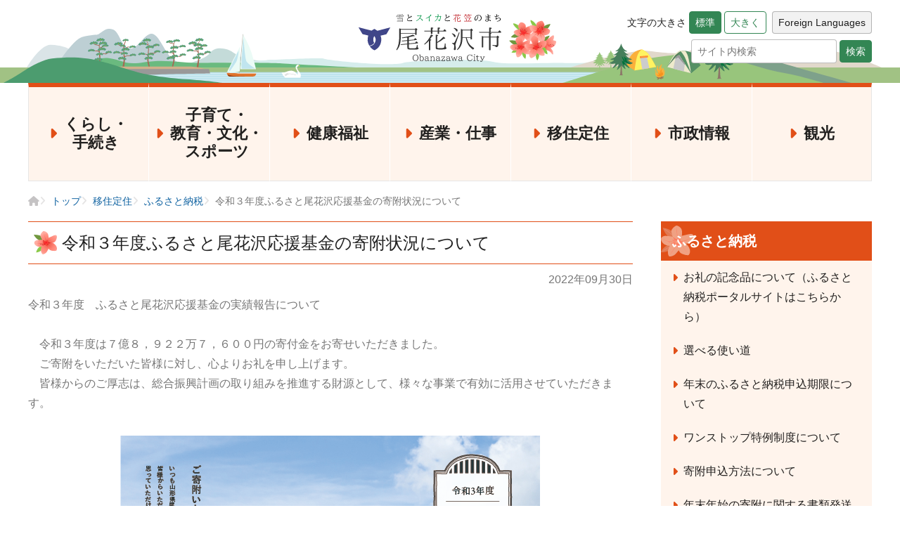

--- FILE ---
content_type: text/html;charset=utf-8
request_url: https://www.city.obanazawa.yamagata.jp/iju-teiju/furusato-nozei/1824
body_size: 7558
content:
<!DOCTYPE html>
<html lang="ja">
<head>
  <meta charset="utf-8">
  <meta name="viewport" content="width=device-width, initial-scale=1.0">
  <title>令和３年度ふるさと尾花沢応援基金の寄附状況について | 尾花沢市</title>
  <meta name="description" content="令和３年度　ふるさと尾花沢応援基金の実績報告について　令和３年度は７億８，９２２万７，６００円の寄付金をお寄せいただきました。　ご寄附をいただいた皆様に対し、心よりお礼を申し上げます。　皆様からのご厚志は、総合振興計画の取り組みを推進する財源として、様々な事業で有効に活用させていただきます。">
  <meta name="keywords" content="尾花沢市,おばね,山形県,花笠,花がさ,はながさ,音頭,祭り,スイカ,西瓜">

  <meta property="og:site_name" content="尾花沢市">
  <meta property="og:title" content="令和３年度ふるさと尾花沢応援基金の寄附状況について">
  <meta property="og:description" content="令和３年度　ふるさと尾花沢応援基金の実績報告について　令和３年度は７億８，９２２万７，６００円の寄付金をお寄せいただきました。　ご寄附をいただいた皆様に対し、心よりお礼を申し上げます。　皆様からのご厚志は、総合振興計画の取り組みを推進する財源として、様々な事業で有効に活用させていただきます。">
  <meta property="og:type" content="article">
  <meta property="og:url" content="https://www.city.obanazawa.yamagata.jp/iju-teiju/furusato-nozei/1824">
  <meta property="og:image" content="https://www.city.obanazawa.yamagata.jp/theme/obane/ogp-image.png">

  <link rel="icon" href="/favicon.ico" size="any">
  <link rel="icon" href="/icon.svg" type="image/svg+xml">
  <link rel="apple-touch-icon" href="/apple-touch-icon.png">
  <link rel="manifest" href="/manifest.webmanifest">

  <link rel="alternate" type="application/rss+xml" href="/feed/">
  <link rel="canonical" href="https://www.city.obanazawa.yamagata.jp/iju-teiju/furusato-nozei/1824">
  <link rel="preconnect" href="https://fonts.gstatic.com">

  <link type="text/css" rel="stylesheet" href="/theme/obane/fontawesome-free-6.4.2-web/css/all.min.css">
  <link type="text/css" rel="stylesheet" href="/theme/obane/css/sanitize.css">
  <link type="text/css" rel="stylesheet" href="/theme/obane/css/style.css">
  <link type="text/css" rel="stylesheet" href="/theme/sn-default/css/body.css">

  <script src="/theme/sn-default/lib/jquery/jquery-3.6.0.min.js"></script>

  <!-- Google Tag Manager -->
  <script>(function(w,d,s,l,i){w[l]=w[l]||[];w[l].push({'gtm.start':
  new Date().getTime(),event:'gtm.js'});var f=d.getElementsByTagName(s)[0],
  j=d.createElement(s),dl=l!='dataLayer'?'&l='+l:'';j.async=true;j.src=
  'https://www.googletagmanager.com/gtm.js?id='+i+dl;f.parentNode.insertBefore(j,f);
  })(window,document,'script','dataLayer','GTM-N23KD34');</script>
  <!-- End Google Tag Manager -->

</head>
<body id="page" class="top-category_iju-teiju">

  <!-- Google Tag Manager (noscript) -->
  <noscript><iframe src="https://www.googletagmanager.com/ns.html?id=GTM-N23KD34"
  height="0" width="0" style="display:none;visibility:hidden"></iframe></noscript>
  <!-- End Google Tag Manager (noscript) -->

  <div id="fb-root"></div>
  <script async defer crossorigin="anonymous" src="https://connect.facebook.net/ja_JP/sdk.js#xfbml=1&version=v14.0" nonce="umaaJkf1"></script>

  

  <nav class="screen-reader-text">
    <a href="#siteContents">このページの本文へ</a>
  </nav>

  <header class="site-header">
  <div class="container">

    <div class="branding">
      <h1><a href="/"><img src="/theme/obane/images/logo.svg" alt="尾花沢市"></a></h1>
    </div>

    <div class="site-tools">
      <div class="fontsize">
        文字の大きさ
        <button class="fs-button" data-fontsize="default">標準</button>
        <button class="fs-button" data-fontsize="large">大きく</button>
      </div>
      <div class="languages">
        <a href="/about/translation" class="lang-button">Foreign Languages</a>
      </div>
      <div class="site-search">
        <form method="get" action="/search">
          <input type="text" name="keyword" placeholder="サイト内検索" value="">
          <button type="submit">検索</button>
        </form>
      </div>
    </div>

  </div>
</header>

  <nav class="global-nav">

    <div class="global-nav__pc container">
      <ul class="global-nav__list">
        <li class="global-nav__item" style="--menu-order: 1;">
          <a href="/kurashi/"><i class="fa-solid fa-caret-right"></i>くらし・<br>手続き</a>
            <div class="global-nav__dropdown">
            <ul class="global-nav__child">
<li class="global-nav__child-item">
<span class="title">
<a href="/kurashi/2871" target="_self">スマート申請システム</a></span>
</li>
<li class="global-nav__child-item">
<span class="title">
<a href="/kurashi/koseki/" target="_self">戸籍届出</a></span>
</li>
<li class="global-nav__child-item">
<span class="title">
<a href="/kurashi/tetsuzuki/" target="_self">証明書・印鑑登録・住所変更</a></span>
</li>
<li class="global-nav__child-item">
<span class="title">
<a href="/kurashi/zeikin-nenkin/" target="_self">税金・年金</a></span>
</li>
<li class="global-nav__child-item">
<span class="title">
<a href="/kurashi/kankyo/" target="_self">上下水道・環境・ごみ</a></span>
</li>
<li class="global-nav__child-item">
<span class="title">
<a href="/kurashi/kikikanri/" target="_self">防災・危機管理</a></span>
</li>
<li class="global-nav__child-item">
<span class="title">
<a href="/kurashi/shobo-kyukyu/" target="_self">消防・救急</a></span>
</li>
<li class="global-nav__child-item">
<span class="title">
<a href="/kurashi/sumai/" target="_self">住まい</a></span>
</li>
<li class="global-nav__child-item">
<span class="title">
<a href="/kurashi/kotsu/" target="_self">交通</a></span>
</li>
<li class="global-nav__child-item">
<span class="title">
<a href="https://www.city.obanazawa.yamagata.jp/news/3596" target="_self">区長会</a></span>
</li>
<li class="global-nav__child-item">
<span class="title">
<a href="/kurashi/yuki/" target="_self">雪対策</a></span>
</li>
<li class="global-nav__child-item">
<span class="title">
<a href="/kurashi/my-number/" target="_self">マイナンバー制度</a></span>
</li>
</ul>

            </div>
        </li>
        <li class="global-nav__item" style="--menu-order: 2;">
          <a href="/kosodate-bunka/"><i class="fa-solid fa-caret-right"></i>子育て・<br>教育・文化・<br>スポーツ</a>
            <div class="global-nav__dropdown">
            <ul class="global-nav__child">
<li class="global-nav__child-item">
<span class="title">
<a href="/ogare/" target="_self">尾花沢市子育て支援サイト「おがぁ～れ」</a></span>
</li>
<li class="global-nav__child-item">
<span class="title">
<a href="/ogare/azukeru/" target="_self">子どもを預ける（保育園・幼稚園）</a></span>
</li>
<li class="global-nav__child-item">
<span class="title">
<a href="/kosodate-bunka/gakko-kyoiku/" target="_self">学校教育</a></span>
</li>
<li class="global-nav__child-item">
<span class="title">
<a href="/ogare/school/after-school-activity/" target="_self">放課後児童クラブ</a></span>
</li>
<li class="global-nav__child-item">
<span class="title">
<a href="/kosodate-bunka/lifelong-learning/" target="_self">生涯学習（悠美館・公民館）</a></span>
</li>
<li class="global-nav__child-item">
<span class="title">
<a href="/kosodate-bunka/sports/" target="_self">スポーツ</a></span>
</li>
<li class="global-nav__child-item">
<span class="title">
<a href="/kosodate-bunka/rekishi-bunka/" target="_self">歴史・文化（芭蕉、清風歴史資料館）</a></span>
</li>
</ul>

            </div>
        </li>
        <li class="global-nav__item" style="--menu-order: 3;">
          <a href="/fukushi/"><i class="fa-solid fa-caret-right"></i>健康福祉</a>
            <div class="global-nav__dropdown">
            <ul class="global-nav__child">
<li class="global-nav__child-item">
<span class="title">
<a href="/fukushi/kokuho/" target="_self">国民健康保険</a></span>
</li>
<li class="global-nav__child-item">
<span class="title">
<a href="/fukushi/koki-korei/" target="_self">後期高齢者医療制度</a></span>
</li>
<li class="global-nav__child-item">
<span class="title">
<a href="/fukushi/hoken/fukushi-kaigo/kaigohoken-seido/" target="_self">介護保険制度</a></span>
</li>
<li class="global-nav__child-item">
<span class="title">
<a href="/fukushi/kenshin/" target="_self">健診・検診</a></span>
</li>
<li class="global-nav__child-item">
<span class="title">
<a href="/fukushi/hoken/" target="_self">福祉・保健サービス</a></span>
</li>
<li class="global-nav__child-item">
<span class="title">
<a href="/clinic/" target="_self">尾花沢市中央診療所</a></span>
</li>
</ul>

            </div>
        </li>
        <li class="global-nav__item" style="--menu-order: 4;">
          <a href="/sangyo/"><i class="fa-solid fa-caret-right"></i>産業・仕事</a>
            <div class="global-nav__dropdown">
            <ul class="global-nav__child">
<li class="global-nav__child-item">
<span class="title">
<a href="/sangyo/covid19-sangyo/" target="_self">新型コロナウイルス感染症の影響を受ける事業主の皆様へ</a></span>
</li>
<li class="global-nav__child-item">
<span class="title">
<a href="/sangyo/kigyo-shinko/" target="_self">企業振興</a></span>
</li>
<li class="global-nav__child-item">
<span class="title">
<a href="/sangyo/bid/" target="_self">入札情報</a></span>
</li>
<li class="global-nav__child-item">
<span class="title">
<a href="/sangyo/joseikin-hojokin/" target="_self">助成金・補助金</a></span>
</li>
<li class="global-nav__child-item">
<span class="title">
<a href="/sangyo/koyo/" target="_self">雇用</a></span>
</li>
<li class="global-nav__child-item">
<span class="title">
<a href="/sangyo/nogyo/" target="_self">農業</a></span>
</li>
</ul>

            </div>
        </li>
        <li class="global-nav__item" style="--menu-order: 5;">
          <a href="/iju-teiju/"><i class="fa-solid fa-caret-right"></i>移住定住</a>
            <div class="global-nav__dropdown">
            <ul class="global-nav__child">
<li class="global-nav__child-item">
<span class="title">
<a href="/iju-teiju/furusato-nozei/" target="_self">ふるさと納税</a></span>
</li>
<li class="global-nav__child-item">
<span class="title">
<a href="/iju-teiju/874" target="_self">おばなざわ暮らし</a></span>
</li>
<li class="global-nav__child-item">
<span class="title">
<a href="/iju-teiju/833" target="_self">尾花沢市ふるさと暮らし応援事業</a></span>
</li>
<li class="global-nav__child-item">
<span class="title">
<a href="/iju-teiju/1020" target="_self">空き家活用支援事業</a></span>
</li>
<li class="global-nav__child-item">
<span class="title">
<a href="/iju-teiju/909" target="_self">空き家バンク制度</a></span>
</li>
<li class="global-nav__child-item">
<span class="title">
<a href="https://www.city.obanazawa.yamagata.jp/iju-teiju/512" target="_self">地域おこし協力隊募集</a></span>
</li>
<li class="global-nav__child-item">
<span class="title">
<a href="/iju-teiju/953" target="_self">尾花沢市結婚新生活支援事業</a></span>
</li>
<li class="global-nav__child-item">
<span class="title">
<a href="https://obanennega-yamagata.jp/" target="_blank">OBANENNEGA</a></span>
</li>
</ul>

            </div>
        </li>
        <li class="global-nav__item" style="--menu-order: 6;">
          <a href="/shisei/"><i class="fa-solid fa-caret-right"></i>市政情報</a>
            <div class="global-nav__dropdown">
            <ul class="global-nav__child">
<li class="global-nav__child-item">
<span class="title">
<a href="/shisei/obanazawa/" target="_self">尾花沢市について</a></span>
</li>
<li class="global-nav__child-item">
<span class="title">
<a href="/shisei/plan/" target="_self">政策・総合計画</a></span>
</li>
<li class="global-nav__child-item">
<span class="title">
<a href="/shisei/reiki-tokei/" target="_self">例規集・統計</a></span>
</li>
<li class="global-nav__child-item">
<span class="title">
<a href="/shisei/zaisei/" target="_self">市の財政状況</a></span>
</li>
<li class="global-nav__child-item">
<span class="title">
<a href="/shisei/senkyo/" target="_self">選挙</a></span>
</li>
<li class="global-nav__child-item">
<span class="title">
<a href="/shisei/syokuin/recruit/" target="_self">職員採用</a></span>
</li>
<li class="global-nav__child-item">
<span class="title">
<a href="/shisei/shisetsu/" target="_self">施設案内</a></span>
</li>
</ul>

            </div>
        </li>
        <li class="global-nav__item" style="--menu-order: 7;">
          <a href="/kanko/"><i class="fa-solid fa-caret-right"></i>観光</a>
        </li>
      </ul>
    </div>

    <div class="global-nav__sp">
      <ul class="sp-nav">
        <li class="jsToggleMenu"><img src="/theme/obane/images/sp-menu.svg" alt="" width="18" height="18">メニュー</li>
        <li class="jsToggleFont"><img src="/theme/obane/images/sp-font.svg" alt="" width="18" height="18">文字の大きさ</li>
        <li class="jsToggleLang"><img src="/theme/obane/images/sp-lang.svg" alt="" width="18" height="18">Language</li>
      </ul>
      <div class="sp-nav__wrapper">
        <div class="jsSpMenu sp-nav__panel">
          <ul class="sp-menu__list">
            <li><a href="/kurashi/">くらし・手続き</a></li>
            <li><a href="/kosodate-bunka/">子育て・教育・文化</a></li>
            <li><a href="/fukushi/">健康福祉</a></li>
            <li><a href="/sangyo/">産業・仕事</a></li>
            <li><a href="/iju-teiju/">移住定住</a></li>
            <li><a href="/shisei/">市政情報</a></li>
            <li><a href="/kanko/">観光情報</a></li>
          </ul>
        </div>
        <div class="jsSpFont sp-nav__panel">
          <div class="sp-font">
            文字の大きさ
            <button class="fs-button" data-fontsize="default">標準</button>
            <button class="fs-button" data-fontsize="large">大きく</button>
          </div>
        </div>
        <div class="jsSpLang sp-nav__panel">
          <ul class="sp-lang__list">
            <li><a href="https://translation2.j-server.com/LUCOBANAZA/ns/w4/jaen/https://www.city.obanazawa.yamagata.jp/" target="_blank">English (Start Translation)</a></li>
            <li><a href="https://translation2.j-server.com/LUCOBANAZA/ns/w4/jazh/https://www.city.obanazawa.yamagata.jp/" target="_blank">中文 (简体) 翻译开始</a></li>
            <li><a href="https://translation2.j-server.com/LUCOBANAZA/ns/w4/jazhb/https://www.city.obanazawa.yamagata.jp/" target="_blank">中文 (繁体) 翻譯開始</a></li>
            <li><a href="https://translation2.j-server.com/LUCOBANAZA/ns/w4/jako/https://www.city.obanazawa.yamagata.jp/" target="_blank">한국어 (韓国語) 번역 개시</a></li>
            <li><a href="https://translation2.j-server.com/LUCOBANAZA/ns/w4/jatl/https://www.city.obanazawa.yamagata.jp/" target="_blank">Tagalog (Pagsisimula ng Pagsasalin)</a></li>
          </ul>
        </div>
      </div>
      <div class="sp-search">
        <form method="get" action="/search">
          <label for="spkeyword">キーワード検索</label>
          <input type="text" id="spkeyword" name="keyword" placeholder="キーワードで探す" />
          <button type="submit">検索</button>
        </form>
      </div>
    </div>

  </nav>


  <div class="breadcrumb container">
    <ul class="clearfix" vocab="https://schema.org/" typeof="BreadcrumbList">


      <li property="itemListElement" typeof="ListItem">
        <a href="/" title="ホーム" property="item" typeof="WebPage">
          <span><i class="fas fa-home"></i></span>
          <span property="name">ホーム</span>
        </a>
        <meta property="position" content="1">
      </li>
      <li property="itemListElement" typeof="ListItem">
        <a href="/top" title="トップページ" property="item" typeof="WebPage">
          <span property="name">トップ</span>
        </a>
        <meta property="position" content="2">
      </li>


      <li property="itemListElement" typeof="ListItem">
        <a href="/iju-teiju/" title="移住定住" property="item" typeof="WebPage">
          <span property="name">移住定住</span>
        </a>
        <meta property="position" content="3">
      </li>


      <li property="itemListElement" typeof="ListItem">
        <a href="/iju-teiju/furusato-nozei/" title="ふるさと納税" property="item" typeof="WebPage">
          <span property="name">ふるさと納税</span>
        </a>
        <meta property="position" content="4">
      </li>


      <li property="itemListElement" typeof="ListItem">
          <span property="name">令和３年度ふるさと尾花沢応援基金の寄附状況について</span>
        <meta property="position" content="5">
      </li>


</ul>

</div>

<main id="siteContents" class="site-main page-grid container">

  <article class="main">

    <header class="page-header">
      <h1 class="page-title">令和３年度ふるさと尾花沢応援基金の寄附状況について</h1>
        <div class="page-update">2022年09月30日</div>
        <div class="page-desc">令和３年度　ふるさと尾花沢応援基金の実績報告について<br /><br />　令和３年度は７億８，９２２万７，６００円の寄付金をお寄せいただきました。<br />　ご寄附をいただいた皆様に対し、心よりお礼を申し上げます。<br />　皆様からのご厚志は、総合振興計画の取り組みを推進する財源として、様々な事業で有効に活用させていただきます。</div>
    </header>

    <div class="contentBody content">
      <div class="contentBody">
<p><img style="display: block; margin-left: auto; margin-right: auto;" src="/images/original/20221129164600541ab238717.jpg" alt="寄附金実績" /></p>
<p>◆使途別の寄付額</p>
<table style="height: 250px;" border="0" cellspacing="0" cellpadding="0">
<tbody>
<tr style="height: 25px;">
<td class="clc10" style="text-align: center; width: 501px; height: 25px;" align="left" valign="middle">使　途</td>
<td class="clc10" style="text-align: center; width: 129px; height: 25px;" align="left" valign="middle">寄附額（円）</td>
</tr>
<tr style="height: 25px;">
<td class="clc11" style="width: 501px; height: 25px;" valign="middle">発祥地花笠おどりなど伝統文化の継承及び文化財整備のための事業</td>
<td class="clc12" style="width: 129px; height: 25px;" align="right" valign="middle">70,619,000</td>
</tr>
<tr style="height: 25px;">
<td class="clc11" style="width: 501px; height: 25px;" valign="middle">銀山温泉を軸とした魅力ある観光地づくり及び産業の振興のための事業</td>
<td class="clc12" style="width: 129px; height: 25px;" align="right" valign="middle">81,342,000</td>
</tr>
<tr style="height: 25px;">
<td class="clc11" style="width: 501px; height: 25px;" valign="middle">尾花沢を彩る自然環境の保全及び景観の維持、再生のための事業</td>
<td class="clc12" style="width: 129px; height: 25px;" align="right" valign="middle">79,288,000</td>
</tr>
<tr style="height: 25px;">
<td class="clc11" style="width: 501px; height: 25px;" valign="middle">子育て環境づくりのための事業</td>
<td class="clc12" style="width: 129px; height: 25px;" align="right" valign="middle">178,061,000</td>
</tr>
<tr style="height: 25px;">
<td class="clc11" style="width: 501px; height: 25px;" valign="middle">尾花沢に住んでみたい住み続けたい定住のまちづくりのための事業</td>
<td class="clc12" style="width: 129px; height: 25px;" align="right" valign="middle">12,126,000</td>
</tr>
<tr style="height: 25px;">
<td class="clc11" style="width: 501px; height: 25px;" valign="middle">活力ある元気な地域づくりのための事業</td>
<td class="clc12" style="width: 129px; height: 25px;" align="right" valign="middle">28,990,600</td>
</tr>
<tr style="height: 25px;">
<td class="clc11" style="width: 501px; height: 25px;" valign="middle">雪国暮らしに誇りをもつ克雪・利雪・親雪のための事業</td>
<td class="clc12" style="width: 129px; height: 25px;" align="right" valign="middle">19,691,000</td>
</tr>
<tr style="height: 25px;">
<td class="clc11" style="width: 501px; height: 25px;" valign="middle">その他ふるさと尾花沢の未来に向けて市長が必要と認めた事業</td>
<td class="clc12" style="width: 129px; height: 25px;" align="right" valign="middle">319,110,000</td>
</tr>
<tr style="height: 25px;">
<td class="clc10" style="width: 501px; height: 25px; text-align: center;" align="left" valign="middle">合　計</td>
<td class="clc12" style="width: 129px; height: 25px;" align="right" valign="middle">789,227,600</td>
</tr>
</tbody>
</table>
<p> </p>
<p><strong>このページに関するお問い合わせ</strong><br />定住応援課<br />〒999-4292 山形県尾花沢市若葉町一丁目2番3号<br />電話：0237-22-1111（代表）　ファクス：0237-23-3004（代表FAX番号）</p>
</div>
    </div>


    <div class="sns-buttons">
  <ul>
    <li class="facebook">
      <div class="fb-like" data-href="https://www.city.obanazawa.yamagata.jp/iju-teiju/furusato-nozei/1824" data-width="160" data-layout="button" data-action="like" data-share="true" data-size="small"></div>
    </li>
    <li class="twitter">
      <a href="https://twitter.com/share?ref_src=twsrc%5Etfw" class="twitter-share-button" data-show-count="false">Tweet</a><script async src="https://platform.twitter.com/widgets.js" charset="utf-8"></script>
    </li>
    <li class="line">
      <div class="line-it-button" data-lang="ja" data-type="share-a" data-env="REAL" data-url="https://www.city.obanazawa.yamagata.jp/iju-teiju/furusato-nozei/1824" data-color="default" data-size="small" data-count="false" data-ver="3" style="display: none;"></div>
      <script src="https://www.line-website.com/social-plugins/js/thirdparty/loader.min.js" async="async" defer="defer"></script>
    </li>
  </ul>
</div>

  </article>

  <aside class="side">
    <nav class="side-nav">
  <div class="sideHeader">
<h3>ふるさと納税</h3>
</div>
<div class="sideBody">
<ul>
<li>
<a href="https://www.furusato-tax.jp/city/product/06212" target="_blank">お礼の記念品について（ふるさと納税ポータルサイトはこちらから）</a></li>
<li>
<a href="/iju-teiju/furusato-nozei/863" target="_self">選べる使い道</a></li>
<li>
<a href="/iju-teiju/furusato-nozei/508" target="_self">年末のふるさと納税申込期限について</a></li>
<li>
<a href="/iju-teiju/furusato-nozei/864" target="_self">ワンストップ特例制度について</a></li>
<li>
<a href="/iju-teiju/furusato-nozei/509" target="_self">寄附申込方法について</a></li>
<li>
<a href="/iju-teiju/furusato-nozei/510" target="_self">年末年始の寄附に関する書類発送について</a></li>
<li>
<a href="/iju-teiju/furusato-nozei/3735" target="_self">令和6年度ふるさと尾花沢応援基金の寄附状況について </a></li>
<li>
<a href="/iju-teiju/furusato-nozei/2946" target="_self">令和5年度ふるさと尾花沢応援基金の寄附状況について</a></li>
<li>
<a href="/iju-teiju/furusato-nozei/2255" target="_self">令和４年度ふるさと尾花沢応援基金の寄附状況について</a></li>
<li>
<span class="active">令和３年度ふるさと尾花沢応援基金の寄附状況について</span></li>
<li>
<a href="/iju-teiju/furusato-nozei/511" target="_self">令和２年度ふるさと尾花沢応援基金の寄附状況について</a></li>
<li>
<a href="/iju-teiju/furusato-nozei/871" target="_self">令和元年度ふるさと尾花沢応援基金の寄附状況</a></li>
<li>
<a href="/iju-teiju/furusato-nozei/872" target="_self">指定納付受託者の指定について</a></li>
</ul>
</div>

</nav>

<div class="side-dekigoto">
<h2 class="title-primary"><img src="/theme/obane/images/icon-dekigoto.svg" alt="">くらしのできごとでさがす</h2>

<ul class="dekigoto__list">
	<li><a href="/dekigoto/rosen-bus/"><img src="/theme/obane/images/dekigoto-bus.svg" alt="路線バス"></a></li>
	<li><a href="/dekigoto/taxes-pensions/"><img src="/theme/obane/images/dekigoto-zeikin.svg" alt="税金・年金"></a></li>
	<li><a href="/dekigoto/jyuminhyo-syomeisyo/"><img src="/theme/obane/images/dekigoto-juminhyo.svg" alt="住民票証明書関係"></a></li>
	<li><a href="/dekigoto/hikkoshi-sumai/"><img src="/theme/obane/images/dekigoto-sumai.svg" alt="引っ越し住まい"></a></li>
	<li><a href="/dekigoto/kyujitsu-tobani/"><img src="/theme/obane/images/dekigoto-tobani.svg" alt="休日当番医"></a></li>
	<li><a href="/dekigoto/kekkon-rikon/"><img src="/theme/obane/images/dekigoto-kekkon.svg" alt="結婚離婚"></a></li>
	<li><a href="/dekigoto/ninshin-syussan/"><img src="/theme/obane/images/dekigoto-ninshin.svg" alt="妊娠出産"></a></li>
	<li><a href="/dekigoto/kosodate-syugaku/"><img src="/theme/obane/images/dekigoto-kosodate.svg" alt="子育て就学"></a></li>
	<li><a href="/dekigoto/gomi-recycle/"><img src="/theme/obane/images/dekigoto-gomi.svg" alt="ごみリサイクル"></a></li>
	<li><a href="/dekigoto/disaster-prevention/"><img src="/theme/obane/images/dekigoto-bosai.svg" alt="防災"></a></li>
	<li><a href="/dekigoto/snow-measures/"><img src="/theme/obane/images/dekigoto-yuki.svg" alt="雪対策"></a></li>
	<li><a href="/dekigoto/shisetsu-annai/"><img src="/theme/obane/images/dekigoto-shisetsu.svg" alt="施設案内"></a></li>
</ul>
</div>

  </aside>

</main>

<div class="page-navi container">
  <ul class="clearfix">
    <li class="prev">
      <button type="button" class="button is-small is-primary" onclick="history.back();">
        <span class="fa-solid fa-arrow-left"></span>
        前のページへ
      </button>
    </li>
    <li class="print hidden-xs">
      <button type="button" target="_blank" class="button is-small is-border" onclick="window.print();">
        <span class="fa-solid fa-print"></span>
        このページを印刷する
      </button>
    </li>
  </ul>
</div>


  <footer class="site-footer">

  <div class="site-footer__inner">
    <div class="site-footer__content container">
      <div class="site-footer__signature">
        <div class="logo-footer"><img src="/theme/obane/images/logo-footer.svg" alt="山形県尾花沢市"></div>
        〒999-4292 <wbr>山形県尾花沢市若葉町一丁目２番３号<br>
        Tel.0237-22-1111 Fax.0237-22-1239
        <ul class="footer-button">
          <li><a href="/shisei/obanazawa/access"><i class="fa-solid fa-location-dot fa-fw"></i> 尾花沢市へのアクセス</a></li>
          <li><a href="/form/contact/"><i class="fa-regular fa-envelope fa-fw"></i> ご意見・お問い合わせ</a></li>
        </ul>
      </div>
      <div class="site-footer__footer-menu">
        <ul class="footer-menu">
          <li><a href="/about/website">このサイトのご利用について</a></li>
          <li><a href="/about/privacy-policy">個人情報の取り扱い</a></li>
          <li><a href="/about/disclaimer">免責事項</a></li>
          <li><a href="/about/copyright">リンク・著作権</a></li>
        </ul>
      </div>
    </div>
  </div>

  <div class="copyright">
    &copy; 2022 OBANAZAWA CITY. All Rights Reserved.
  </div>

  <div class="uesamodoru">
    <button class="uesamodoru-button"><img src="/theme/obane/images/uesa-modoru.svg" alt="うえさもどる"></button>
  </div>

</footer>

  <script src="/theme/obane/js/script.js"></script>

</body>
</html>

--- FILE ---
content_type: text/css
request_url: https://www.city.obanazawa.yamagata.jp/theme/obane/css/style.css
body_size: 11595
content:
@charset "UTF-8";
:root {
  --fs-xxlarge: 2rem;
  --fs-xlarge: 1.5rem;
  --fs-large: 1.25rem;
  --fs-medium: 1rem;
  --fs-small: .875rem;
  --fs-xsmall: .75rem;
  --fs-xxsmall: .625rem;
}

body {
  position: relative;
  background: #ffffff;
  color: rgba(0, 0, 0, 0.87);
  font-family: -apple-system, BlinkMacSystemFont, "Helvetica Neue", "Segoe UI", Hiragino Kaku Gothic ProN, "ヒラギノ角ゴ ProN W3", Arial, "メイリオ", Meiryo, sans-serif;
  line-height: 1.8;
}

a {
  text-decoration: none;
}

img {
  max-width: 100%;
  height: auto;
}

.clearfix:after {
  content: "";
  display: block;
  clear: both;
}

.clear {
  clear: both;
}

.hidden-pc {
  display: none;
}

@media (max-width: 767px), print {
  .hidden-sp {
    display: none;
  }
  .hidden-pc {
    display: block;
  }
  .hidden-pc.inline {
    display: inline;
  }
  .hidden-pc.inline-block {
    display: inline-block;
  }
}

.screen-reader-text {
  display: none;
}

.container {
  max-width: 1240px;
  margin-left: auto;
  margin-right: auto;
  padding-left: 10px;
  padding-right: 10px;
}

@media screen and (min-width: 1024px), print {
  .container {
    padding-left: 20px;
    padding-right: 20px;
  }
}

.site-header {
  position: relative;
  z-index: 20;
}

.global-nav {
  position: relative;
  z-index: 10;
}

.site-main {
  position: relative;
  z-index: 1;
  margin-top: 40px;
}

body#cover .site-main,
body#kanko .site-main,
.breadcrumb + .site-main {
  margin-top: 0;
}

.site-footer {
  position: relative;
  z-index: 10;
}

.side {
  margin-top: 40px;
}

@media screen and (min-width: 1024px), print {
  .page-grid {
    display: grid;
    grid-template-columns: 71.6666% 25%;
    grid-template-rows: auto;
    grid-template-areas: "page-main  side";
    gap: 3.3333%;
  }
  .main {
    grid-area: page-main;
  }
  .side {
    grid-area: side;
    margin-top: unset;
  }
}

.sect-form-body .columns {
  padding: 20px 0;
}

.sect-form-body .columns .column.field-name {
  margin-bottom: 5px;
}

@media screen and (min-width: 768px), print {
  .sect-form-body .columns {
    display: flex;
    gap: 20px;
    padding: 0;
  }
  .sect-form-body .columns .column {
    flex-basis: 0;
    flex-grow: 1;
    flex-shrink: 1;
    padding: 10px 0;
  }
  .sect-form-body .columns .column.field-name {
    flex: none;
    width: 25%;
    margin-bottom: 0;
  }
}

.sect-form-body .field-name label {
  font-weight: bold;
}

.sect-form-body .required {
  margin-left: 0.5em;
  padding: 2px 4px;
  border-radius: 2px;
  background-color: #cc0000;
  color: #ffffff;
  font-size: 0.75rem;
  font-weight: normal;
}

.sect-form-body .form-group {
  border-top: 1px solid rgba(0, 0, 0, 0.125);
}

.sect-form-body .form-group:last-child {
  border-bottom: 1px solid rgba(0, 0, 0, 0.125);
}

.sect-form-body .form-control {
  width: 100%;
  padding: 6px 12px;
  border-radius: 4px;
  border: 1px solid rgba(0, 0, 0, 0.26);
  background-color: #ffffff;
  box-shadow: inset 0 1px 1px rgba(0, 0, 0, 0.075);
  font-size: 1rem;
  transition: border-color ease-in-out .15s, box-shadow ease-in-out .15s;
}

.sect-form-body .form-control:focus {
  border-color: #66afe9;
  outline: 0;
  box-shadow: inset 0 1px 1px rgba(0, 0, 0, 0.075), 0 0 8px rgba(102, 175, 233, 0.6);
}

.sect-form-body .form-control + p {
  margin: 0;
  color: rgba(0, 0, 0, 0.54);
  font-size: 0.875rem;
}

.sect-form-body .form-control.input_error {
  border: 1px solid #e59595;
  background: #fff5f5;
}

.sect-form-body .form-control + .enquete-form-errors-list {
  color: #e50000;
}

.sect-form-body textarea.form-control {
  height: 12em;
}

.sect-form-body .form-multi-fields-block {
  display: flex;
  gap: 1em;
}

.sect-form-body .form-multi-fields-block > label {
  display: flex;
  align-items: center;
  gap: .25em;
  font-weight: normal;
}

.sect-form-body .enquete-item-width-20-per,
.sect-form-body .enquete-item-width-25-per,
.sect-form-body .enquete-item-width-30-per,
.sect-form-body .enquete-item-width-35-per {
  width: 50%;
}

.sect-form-body .enquete-item-width-40-per,
.sect-form-body .enquete-item-width-45-per,
.sect-form-body .enquete-item-width-50-per,
.sect-form-body .enquete-item-width-55-per,
.sect-form-body .enquete-item-width-60-per,
.sect-form-body .enquete-item-width-65-per {
  width: 75%;
}

.sect-form-body .enquete-item-width-70-per,
.sect-form-body .enquete-item-width-75-per,
.sect-form-body .enquete-item-width-80-per,
.sect-form-body .enquete-item-width-85-per,
.sect-form-body .enquete-item-width-90-per,
.sect-form-body .enquete-item-width-95-per,
.sect-form-body .enquete-item-width-100-per {
  width: 100%;
}

@media screen and (min-width: 768px), print {
  .sect-form-body .enquete-item-width-20-per,
  .sect-form-body .enquete-item-width-25-per {
    width: 20%;
  }
  .sect-form-body .enquete-item-width-30-per,
  .sect-form-body .enquete-item-width-35-per {
    width: 30%;
  }
  .sect-form-body .enquete-item-width-40-per,
  .sect-form-body .enquete-item-width-45-per {
    width: 40%;
  }
  .sect-form-body .enquete-item-width-50-per,
  .sect-form-body .enquete-item-width-55-per {
    width: 50%;
  }
  .sect-form-body .enquete-item-width-60-per,
  .sect-form-body .enquete-item-width-65-per {
    width: 60%;
  }
  .sect-form-body .enquete-item-width-70-per,
  .sect-form-body .enquete-item-width-75-per {
    width: 70%;
  }
  .sect-form-body .enquete-item-width-80-per,
  .sect-form-body .enquete-item-width-85-per {
    width: 80%;
  }
  .sect-form-body .enquete-item-width-90-per,
  .sect-form-body .enquete-item-width-95-per {
    width: 90%;
  }
  .sect-form-body .enquete-item-width-100-per {
    width: 100%;
  }
}

.sect-form-body .form-content-copy tr {
  border-top: 1px solid rgba(51, 51, 51, 0.26);
  border-bottom: 1px solid rgba(51, 51, 51, 0.26);
}

.sect-form-body .form-content-copy td {
  display: block;
  padding: 5px;
}

.sect-form-body .form-content-copy td.field-name {
  background-color: #fafafa;
  font-weight: bold;
}

.sect-form-body .form-content-copy td.field-content {
  padding-bottom: 20px;
}

.sect-form-body .form-content-copy td .tbl-form-paragraph {
  margin: 0;
}

@media screen and (min-width: 768px), print {
  .sect-form-body .form-content-copy td {
    display: table-cell;
    padding: 10px;
  }
  .sect-form-body .form-content-copy td.field-name {
    white-space: nowrap;
  }
  .sect-form-body .form-content-copy td.field-content {
    width: 100%;
    padding-bottom: 10px;
  }
}

.sect-form-buttons {
  display: flex;
  justify-content: center;
  margin: 40px 0;
  padding: 1em 0;
  background: #fafafa;
  border-top: 1px solid #ddd;
}

.site-header {
  background-image: url("../images/header-bg-sp.svg");
  background-repeat: no-repeat;
  background-position: center bottom;
  background-size: 102% auto;
}

.site-header .container {
  display: flex;
  justify-content: center;
}

.site-header .branding {
  padding: 15px 0 30px 0;
}

.site-header .branding h1 {
  margin: 0;
}

.site-header .site-tools {
  display: none;
}

@media screen and (min-width: 768px), print {
  .site-header {
    background-image: url("../images/header-bg.svg");
  }
}

@media screen and (min-width: 1024px), print {
  .site-header {
    line-height: 1;
  }
  .site-header .container {
    position: relative;
  }
  .site-header .branding {
    padding-top: 20px;
  }
  .site-header .site-tools {
    position: absolute;
    right: 20px;
    top: 16px;
    display: grid;
    grid-template-columns: repeat(2, auto);
    grid-template-rows: repeat(2, auto);
    grid-template-areas: "fontsize  languages" "search  search";
  }
  .site-header .site-tools .fontsize {
    grid-area: fontsize;
  }
  .site-header .site-tools .languages {
    grid-area: languages;
    margin-left: 8px;
  }
  .site-header .site-tools .site-search {
    grid-area: search;
    justify-self: flex-end;
    margin-top: 8px;
  }
}

@media screen and (min-width: 1024px), print {
  .site-tools {
    font-size: 14px;
  }
  .site-tools .fs-button,
  .site-tools .lang-button {
    display: inline-block;
    padding: 8px;
    border-radius: 4px;
    border: 1px solid rgba(0, 0, 0, 0.26);
    background-color: #f2f2f2;
    color: rgba(0, 0, 0, 0.87);
    font-size: 14px;
    line-height: inherit;
    cursor: pointer;
    transition-duration: .2s;
  }
  .site-tools .fs-button {
    border: 1px solid #338654;
    background-color: #ffffff;
    color: #338654;
  }
  .site-tools .fs-button.is-active {
    background-color: #338654;
    color: #ffffff;
  }
}

@media screen and (min-width: 1024px), print {
  .site-search input[type="text"] {
    display: inline-block;
    min-width: 207px;
    padding: 8px;
    border-radius: 4px;
    border: 1px solid rgba(0, 0, 0, 0.26);
    font-size: 14px;
    line-height: 1;
  }
  .site-search button[type="submit"] {
    display: inline-block;
    padding: 8px;
    border-radius: 4px;
    border: 1px solid #338654;
    background-color: #338654;
    color: #ffffff;
    font-size: 14px;
    line-height: 1;
  }
}

.global-nav__pc {
  display: none;
}

@media screen and (min-width: 1024px), print {
  .global-nav__pc {
    display: block;
  }
  .global-nav__pc .global-nav__list {
    display: flex;
    justify-content: space-between;
    position: relative;
    margin: 0;
  }
  .global-nav__pc .global-nav__item {
    flex: 1 0;
    display: flex;
    height: 140px;
    /*
			&::before {
				margin: 1rem 0;
				content: "";
				border-left: 1px solid palette(border);
			}
			&:last-child::after {
				margin: 1rem 0;
				content: "";
				border-left: 1px solid palette(border);
			}
			*/
  }
  .global-nav__pc .global-nav__item > a {
    display: flex;
    justify-content: center;
    align-items: center;
    width: 100%;
    height: 100%;
    border-top: 6px solid #e14f18;
    border-bottom: 1px solid #e6e6e6;
    border-left: 1px solid #ffffff;
    background-color: #fff4ec;
    color: rgba(0, 0, 0, 0.87);
    font-size: 20px;
    font-weight: bold;
    line-height: 1.2;
    text-align: center;
    text-decoration: none;
    transition-duration: .1s;
  }
}

@media screen and (min-width: 1024px) and (min-width: 1200px), print {
  .global-nav__pc .global-nav__item > a {
    font-size: 22px;
  }
}

@media screen and (min-width: 1024px), print {
  .global-nav__pc .global-nav__item > a .fa-solid {
    margin-right: 10px;
    color: #e14f18;
  }
  .global-nav__pc .global-nav__item:hover > a {
    background-color: #e14f18;
    color: #ffffff;
  }
  .global-nav__pc .global-nav__item:hover > a .fa-solid {
    color: #ffffff;
  }
  .global-nav__pc .global-nav__item:first-child > a {
    border-left: 1px solid #e6e6e6;
  }
  .global-nav__pc .global-nav__item:last-child > a {
    border-right: 1px solid #e6e6e6;
  }
  .global-nav__pc .global-nav__item:nth-child(2) > a span {
    margin-left: -4px;
    margin-right: -4px;
  }
  .global-nav__pc .global-nav__item .global-nav__dropdown {
    visibility: hidden;
    position: absolute;
    left: 0;
    top: 114px;
    width: 100%;
    opacity: 0;
    transition-duration: .1s;
  }
  .global-nav__pc .global-nav__item:hover .global-nav__dropdown {
    visibility: visible;
    opacity: 1;
  }
  .global-nav__child {
    position: relative;
    display: grid;
    grid-template-columns: repeat(3, 1fr);
    grid-auto-rows: auto;
    gap: 20px;
    width: 100%;
    margin-top: 24px;
    padding: 20px;
    border: 4px solid #ff9a76;
    background-color: #ffffff;
    box-shadow: 0 4px 6px rgba(0, 0, 0, 0.4);
  }
  .global-nav__child li a {
    display: block;
    padding: .5rem 1rem;
    background-color: #fff4ec;
    color: rgba(0, 0, 0, 0.87);
    font-weight: bold;
    text-decoration: none;
    transition-duration: .05s;
  }
  .global-nav__child li a:hover {
    background-color: #ff9a76;
  }
  .global-nav__child::before {
    content: "";
    position: absolute;
    left: calc(var(--menu-order) * 171.5px - 110px);
    top: -41px;
    z-index: 2;
    border: 20px solid transparent;
    border-bottom: 20px solid #ff9a76;
  }
  .global-nav__child::after {
    content: "";
    position: absolute;
    left: calc(var(--menu-order) * 171.5px - 106px);
    top: -32px;
    z-index: 3;
    border: 16px solid transparent;
    border-bottom: 16px solid #ffffff;
  }
}

.global-nav__sp {
  background-color: #e6e6e6;
}

@media screen and (min-width: 1024px), print {
  .global-nav__sp {
    display: none;
  }
}

.sp-nav {
  display: flex;
  justify-content: space-between;
  margin: 0;
  padding: 0;
}

.sp-nav li {
  flex: 1 0;
  display: flex;
  justify-content: center;
  align-items: center;
  padding: 10px 0;
  font-size: 14px;
  transition-duration: .2s;
}

.sp-nav li img {
  margin-right: 4px;
}

.sp-nav li:first-child {
  background-color: #e14f18;
  color: #ffffff;
  font-size: 18px;
}

.sp-nav li.active {
  background-color: #fff4ec;
  color: rgba(0, 0, 0, 0.87);
}

.sp-nav li:not(:first-child) {
  border-left: 1px solid #ffffff;
}

.sp-nav__wrapper {
  position: relative;
  z-index: 2;
}

.sp-nav__wrapper .sp-nav__panel {
  display: none;
  position: absolute;
  left: 0;
  top: 0;
  width: 100%;
  background-color: #fff4ec;
  box-shadow: 0 4px 4px rgba(0, 0, 0, 0.2);
}

.sp-nav__wrapper .sp-nav__panel ul {
  margin: 0;
  padding: 16px;
}

.sp-nav__wrapper .sp-nav__panel ul li {
  padding: 8px 0;
}

.sp-nav__wrapper .sp-nav__panel ul a {
  display: block;
  padding: 16px 0;
  border: 1px solid rgba(0, 0, 0, 0.26);
  border-radius: 8px;
  background-color: #ffffff;
  color: rgba(0, 0, 0, 0.87);
  text-align: center;
}

.sp-nav__wrapper .sp-font {
  display: flex;
  justify-content: center;
  align-items: center;
  padding: 16px;
}

.sp-nav__wrapper .sp-font .fs-button {
  display: inline-block;
  margin-left: 8px;
  padding: 4px 8px;
  border-radius: 4px;
  border: 1px solid #338654;
  background-color: #ffffff;
  color: #338654;
  font-size: 14px;
  line-height: inherit;
  cursor: pointer;
  transition-duration: .2s;
}

.sp-nav__wrapper .sp-font .fs-button.is-active {
  background-color: #338654;
  color: #ffffff;
}

.sp-search {
  position: relative;
  z-index: 1;
  padding: 10px;
  border-top: 1px solid #ffffff;
  text-align: center;
}

.sp-search label {
  display: block;
}

.sp-search input[type="text"] {
  display: inline-block;
  width: 80%;
  padding: 8px;
  border-radius: 4px;
  border: 1px solid rgba(0, 0, 0, 0.26);
  font-size: 14px;
  line-height: 1;
}

.sp-search button[type="submit"] {
  display: inline-block;
  padding: 8px;
  border-radius: 4px;
  border: 1px solid #338654;
  background-color: #338654;
  color: #ffffff;
  font-size: 14px;
  line-height: 1;
}

.cse-searchbox {
  max-width: 500px;
  margin-left: auto;
  margin-right: auto;
}

.cse-searchbox table.gsc-search-box td.gsc-input {
  padding-right: 3px;
}

.cse-searchbox .gsc-input-box {
  padding-top: 0;
  padding-bottom: 0;
  border-radius: 4px;
}

.cse-searchbox .gsc-input {
  padding: 0;
}

.cse-searchbox .gsib_a {
  padding: 6px 9px;
}

.cse-searchbox input[type="text"] {
  font-size: 16px;
}

.cse-searchbox td.gsc-search-button {
  padding: 0;
}

.cse-searchbox .gsc-search-button-v2 {
  display: block;
  padding: 7px 16px;
  border-radius: 4px;
  transition-duration: .1s;
}

.cse-searchbox .gsc-search-button-v2:hover {
  opacity: 0.7;
  cursor: pointer;
}

.site-footer {
  position: relative;
  background-color: #ecf9f9;
  background: linear-gradient(#d9f3f3, #ecf9f9 80%, #ffffff);
}

.site-footer a {
  color: rgba(0, 0, 0, 0.87);
  text-decoration: none;
}

.site-footer a:hover {
  color: rgba(0, 0, 0, 0.54);
  text-decoration: underline;
}

.site-footer .copyright {
  padding: .5rem 0;
  background-color: #338654;
  color: #ffffff;
  font-size: 0.875rem;
  text-align: center;
}

@media screen and (min-width: 768px), print {
  .site-footer {
    background: linear-gradient(#d9f3f3, #ecf9f9 60%, #ffffff);
  }
}

.site-footer__inner {
  background-image: url("../images/footer-bg@2x.png");
  background-repeat: no-repeat;
  background-position-x: right -100px;
  background-position-y: bottom;
  background-size: 1000px;
}

.site-footer__content {
  display: flex;
  flex-direction: column;
  align-items: center;
  gap: 2rem;
  padding-top: 4rem;
  padding-bottom: 6rem;
}

@media screen and (min-width: 768px), print {
  .site-footer__inner {
    background-size: auto;
  }
  .site-footer__content {
    flex-direction: row;
    justify-content: center;
    align-items: flex-start;
  }
}

@media screen and (min-width: 1024px), print {
  .site-footer__inner {
    background-position-x: center;
    background-size: 100vw;
  }
  .site-footer__content {
    justify-content: space-between;
    padding-top: 2rem;
    padding-bottom: 6rem;
  }
  .site-footer__footer-menu {
    margin-right: 10vw;
  }
}

.site-footer__signature .logo-footer {
  margin-bottom: .5rem;
}

.site-footer__signature wbr {
  display: block;
}

@media screen and (min-width: 768px), print {
  .site-footer__signature wbr {
    display: inline;
  }
}

.footer-button {
  display: flex;
  flex-direction: column;
  align-items: center;
  gap: 1rem;
  margin: 1rem 0 0 0;
  padding: 0;
  list-style: none;
}

.footer-button li a {
  display: inline-block;
  padding: .25rem 1rem;
  border-radius: .25rem;
  background-color: #ffffff;
  box-shadow: 1px 1px 1px rgba(0, 0, 0, 0.2);
  color: rgba(0, 0, 0, 0.87);
}

.footer-button li a:hover {
  text-decoration: none;
}

.footer-button li .fa-fw {
  color: #e14f18;
}

@media screen and (min-width: 768px), print {
  .footer-button {
    flex-direction: row;
  }
}

.footer-menu {
  margin: 0;
  padding: 0;
  list-style: none;
}

.footer-menu li {
  display: flex;
  align-items: center;
}

.footer-menu li::before {
  content: "";
  display: block;
  width: .3em;
  height: .3em;
  margin-right: .75em;
  background-color: #e14f18;
}

.uesamodoru {
  position: absolute;
  right: 1rem;
  top: -3rem;
}

.uesamodoru-button {
  border: none;
  background-color: transparent;
  cursor: pointer;
}

@media screen and (min-width: 768px), print {
  .uesamodoru {
    bottom: 8rem;
  }
}

@media screen and (min-width: 1024px), print {
  .uesamodoru {
    right: 2rem;
    top: -30px;
  }
}

.breadcrumb {
  padding-top: 16px;
  padding-bottom: 16px;
}

.breadcrumb ul {
  display: flex;
  flex-wrap: wrap;
  margin: 0;
  padding: 0;
  list-style: none;
}

.breadcrumb li {
  color: rgba(0, 0, 0, 0.54);
  font-size: 0.875rem;
}

.breadcrumb li a {
  display: flex;
  align-items: center;
  gap: .5rem;
  color: #0f62a1;
  transition-duration: .1s;
}

.breadcrumb li a:hover {
  color: rgba(15, 98, 161, 0.6);
}

.breadcrumb li:first-child a {
  color: #c5c3c4;
}

.breadcrumb li:first-child a span[property="name"] {
  display: none;
}

.breadcrumb li:first-child a:hover {
  color: #0f62a1;
}

.breadcrumb li:not(:last-child) a::after {
  margin-right: .5rem;
  content: "\f105";
  color: #e4e3e3;
  font-family: "FontAwesome";
}

.breadcrumb li:last-child {
  display: none;
}

@media screen and (min-width: 768px), print {
  .breadcrumb li:last-child {
    display: block;
  }
}

.page-header {
  margin-bottom: 2rem;
}

.page-title {
  margin: 0;
  padding: .5rem 0 .5rem 3rem;
  border-top: 1px solid #e14f18;
  border-bottom: 1px solid #e14f18;
  background-image: url("../images/page-title-tsutsuji.svg");
  background-repeat: no-repeat;
  background-position: left .5rem center;
  font-size: 1.25rem;
  font-weight: normal;
}

.page-update {
  margin-top: .5rem;
  color: rgba(0, 0, 0, 0.54);
  text-align: right;
}

.page-desc {
  margin-top: .5rem;
  color: rgba(0, 0, 0, 0.54);
}

@media screen and (min-width: 1024px), print {
  .page-title {
    font-size: 1.5rem;
  }
}

.page-footer {
  margin-top: 30px;
  border: 1px solid #e6e6e6;
}

.page-footer-title {
  margin: 2px;
  padding: .5rem;
  background-color: #f5f5ec;
  font-size: 1rem;
}

.page-footer-title .fa-solid {
  color: #b8b8b1;
}

.page-footer-body {
  padding: 1rem;
  font-style: normal;
}

.page-footer-body a {
  color: rgba(0, 0, 0, 0.87);
}

.page-footer-body a:hover {
  text-decoration: underline;
}

.page-tree .none_text {
  display: none;
}

.pageList {
  margin: 0;
  padding: 0;
  list-style: none;
  border-top: 1px dashed rgba(0, 0, 0, 0.26);
}

.pagelist-item {
  display: grid;
  grid-auto-columns: 1fr auto;
  grid-auto-rows: auto auto 1fr;
  grid-template-areas: "title  thumb" "desc  thumb" "date  thumb";
  -moz-column-gap: 1rem;
       column-gap: 1rem;
  padding: .75rem .5rem;
  border-bottom: 1px dashed rgba(0, 0, 0, 0.26);
}

.pagelist-item .thumb {
  grid-area: thumb;
  max-width: 120px;
}

.pagelist-item .title {
  grid-area: title;
}

.pagelist-item .title::before {
  margin-right: 0.5rem;
  color: #e14f18;
  font-family: "Font Awesome 5 Free";
  font-weight: 700;
  content: "\f0da";
}

.pagelist-item .date {
  grid-area: date;
  margin-left: 1rem;
  color: rgba(0, 0, 0, 0.54);
  font-size: 0.875rem;
}

.pagelist-item .description {
  grid-area: desc;
  margin-left: 1rem;
  font-size: 0.875rem;
}

.sideHeader {
  background-color: #e14f18;
  background-image: url("../images/title-tsutsuji.svg");
  background-position-x: right 1rem;
  background-position-y: center;
  background-repeat: no-repeat;
  background-size: auto 80%;
  color: #ffffff;
}

.sideHeader > h3 {
  margin: 0;
  padding: 10px 1rem;
  font-size: 1.25rem;
}

.sideBody {
  margin-bottom: 40px;
  background-color: #fff4ec;
}

.sideBody ul {
  margin: 0;
  padding: 0;
}

.sideBody ul li a,
.sideBody ul li span {
  display: flex;
  padding: 10px 1rem;
  color: rgba(0, 0, 0, 0.87);
  transition-duration: .1s;
}

.sideBody ul li a::before,
.sideBody ul li span::before {
  margin-right: 0.5rem;
  color: #e14f18;
  font-family: "Font Awesome 5 Free";
  font-weight: 700;
  content: "\f0da";
}

.sideBody ul li a.active,
.sideBody ul li span.active {
  color: rgba(0, 0, 0, 0.54);
}

.sideBody ul li a:hover {
  background-color: #ff9a76;
  text-decoration: none;
}

.side-dekigoto .title-primary {
  display: flex;
  align-items: center;
  margin: 0;
  padding: .5rem;
  background-color: #e14f18;
  background-image: url("../images/title-tsutsuji.svg");
  background-position-x: right 1rem;
  background-position-y: center;
  background-repeat: no-repeat;
  background-size: auto 80%;
  color: #ffffff;
  font-size: 1.25rem;
}

.side-dekigoto .title-primary img {
  width: 32px;
  margin-right: 0;
}

.dekigoto__list {
  display: grid;
  grid-template-columns: repeat(3, 1fr);
  grid-auto-rows: 1fr;
  justify-items: center;
  gap: 15px;
  margin: 20px 0;
  padding: 0;
  list-style: none;
}

@media screen and (min-width: 768px), print {
  .dekigoto__list {
    grid-template-columns: repeat(6, 1fr);
    gap: 20px 25px;
  }
}

@media screen and (min-width: 1024px), print {
  .dekigoto__list {
    grid-template-columns: repeat(4, 1fr);
    gap: 25px;
  }
}

.dekigoto__list li a {
  display: inline-block;
  border-radius: 50%;
  background-color: #fff4ec;
  text-align: center;
  transition-duration: .1s;
}

.dekigoto__list li a:hover {
  background-color: #ff9a76;
}

@media screen and (min-width: 1024px), print {
  .side-dekigoto .title-primary {
    font-size: 1rem;
  }
  .side-dekigoto .dekigoto__list {
    grid-template-columns: repeat(3, 1fr);
    gap: 20px;
  }
}

.sns-buttons {
  margin-top: 2rem;
}

.sns-buttons ul {
  margin: 0;
  padding: 0;
  display: flex;
  align-items: flex-start;
  list-style: none;
}

.sns-buttons li {
  margin-right: 10px;
}

.sns-buttons li:not(:first-child) {
  padding-top: 1px;
}

.sns-buttons iframe {
  vertical-align: top;
}

@media screen and (min-width: 1024px), print {
  .sns-buttons li.facebook,
  .sns-buttons li.facebook iframe {
    width: 160px !important;
  }
}

.page-navi {
  margin-top: 2rem;
  margin-bottom: 3rem;
}

.page-navi ul {
  display: flex;
  justify-content: flex-start;
  margin: 0;
  padding: 0;
  list-style: none;
}

.page-navi .print {
  display: none;
}

@media screen and (min-width: 1024px), print {
  .page-navi .prev {
    margin-right: 1rem;
  }
  .page-navi .print {
    display: block;
  }
}

.button,
a.button {
  display: inline-block;
  padding: .25rem .5rem;
  border-radius: 6px;
  border: none;
  background-color: #fff4ec;
  color: rgba(0, 0, 0, 0.87);
  font-size: 1rem;
  line-height: inherit;
  cursor: pointer;
  transition-duration: .2s;
}

.button .fa-solid,
.button .fa-regular,
a.button .fa-solid,
a.button .fa-regular {
  color: #e14f18;
}

.button:hover,
a.button:hover {
  background-color: #ff9a76;
  color: rgba(0, 0, 0, 0.87);
  text-decoration: none;
}

.button.is-small,
a.button.is-small {
  border-radius: 4px;
  font-size: 0.875rem;
}

.button.is-primary,
a.button.is-primary {
  border: 1px solid #e14f18;
  background-color: #e14f18;
  color: #ffffff;
}

.button.is-primary .fa-solid,
.button.is-primary .fa-regular,
a.button.is-primary .fa-solid,
a.button.is-primary .fa-regular {
  color: #ffffff;
}

.button.is-primary:hover,
a.button.is-primary:hover {
  border-color: #ff9a76;
  background-color: #ff9a76;
}

.button.is-secondary,
a.button.is-secondary {
  border: 1px solid #338654;
  background-color: #338654;
  color: #ffffff;
}

.button.is-secondary .fa-solid,
.button.is-secondary .fa-regular,
a.button.is-secondary .fa-solid,
a.button.is-secondary .fa-regular {
  color: #ffffff;
}

.button.is-secondary:hover,
a.button.is-secondary:hover {
  border-color: #c6d5b1;
  background-color: #c6d5b1;
}

.button.is-border,
a.button.is-border {
  border: 1px solid #e6e6e6;
  background-color: #ffffff;
}

.button.is-border:hover,
a.button.is-border:hover {
  background-color: #f2f2f2;
}

.button.is-gray,
a.button.is-gray {
  background-color: #f2f2f2;
  color: rgba(0, 0, 0, 0.87);
}

.button.is-gray:hover,
a.button.is-gray:hover {
  background-color: #e6e6e6;
}

.js-action-preview-mode-notice {
  position: fixed;
  top: 0;
  z-index: 50000;
  width: 100%;
  padding: 10px;
  padding-bottom: 20px;
  border-bottom: 1px solid rgba(0, 0, 0, 0.2);
  background: rgba(255, 255, 255, 0.9);
  color: #cc0000;
  font-weight: bold;
  text-align: center;
}

.js-action-preview-mode-notice-close {
  display: inline-block;
  padding: 0.25em 1em;
  border: 1px solid #999999;
  color: #999999;
  text-decoration: none;
  cursor: pointer;
}

.js-action-preview-mode-notice-close:hover {
  background-color: #999999;
  color: #ffffff;
  text-decoration: none;
}

.site-main.site-search {
  margin-bottom: 40px;
}

.contentBody .search-result-list {
  margin: 1rem 0;
  padding: 0;
  list-style: none;
}

.contentBody .search-result-list li {
  display: flex;
  margin-bottom: .5rem;
}

.contentBody .search-result-list li::before {
  content: "\f0da";
  margin-left: .5rem;
  margin-right: .5rem;
  color: #e14f18;
  font-family: "Font Awesome 5 Free";
  font-weight: bold;
}

.contentBody .search-result-list li .thumb {
  order: 3;
  max-width: 120px;
  margin-left: auto;
}

.contentBody .search-result-list li .title {
  order: 1;
}

.contentBody .search-result-list li .date {
  order: 2;
  margin-left: 1rem;
  color: rgba(0, 0, 0, 0.54);
  font-size: 0.875rem;
}

@media screen and (min-width: 1024px), print {
  body.cover {
    display: grid;
    grid-template-columns: 1fr;
    grid-template-rows: auto auto 1fr auto;
    min-height: 100vh;
  }
}

body.cover .site-main {
  position: relative;
  align-self: stretch;
}

@media screen and (min-width: 1024px), print {
  body.cover .site-main {
    overflow-x: hidden;
    display: flex;
    flex-direction: column;
    padding-top: 4rem;
    padding-bottom: 4rem;
  }
}

body.cover .cover-content {
  margin-top: 30px;
  margin-bottom: 30px;
}

@media screen and (min-width: 1024px), print {
  body.cover .cover-main {
    z-index: 2;
    display: grid;
    grid-template-columns: minmax(auto, 570px) minmax(auto, 580px);
    grid-template-rows: 1fr auto;
    grid-template-areas: "emergency  content" "topics  content";
    justify-items: center;
    align-items: end;
    -moz-column-gap: 50px;
         column-gap: 50px;
    width: 100%;
    margin-top: auto;
  }
  body.cover .cover-emergency {
    grid-area: emergency;
    width: 100%;
  }
  body.cover .cover-topics {
    grid-area: topics;
    width: 100%;
  }
  body.cover .cover-content {
    grid-area: content;
    width: 100%;
    margin-top: 0;
    margin-bottom: 0;
  }
}

body.cover .cover-search {
  margin-left: -10px;
  margin-right: -10px;
  margin-bottom: 30px;
  padding: 10px;
  background-color: #f2f2f2;
  text-align: center;
}

body.cover .cover-search form label {
  display: block;
}

body.cover .cover-search form input[type="text"] {
  display: inline-block;
  padding: 4px 8px;
  border-radius: 4px;
  border: 1px solid rgba(0, 0, 0, 0.26);
  font-size: 16px;
}

body.cover .cover-search form button[type="submit"] {
  display: inline-block;
  padding: 4px 8px;
  border-radius: 4px;
  border: 1px solid #338654;
  background-color: #338654;
  color: #ffffff;
  font-size: 16px;
}

@media screen and (min-width: 1024px), print {
  body.cover .cover-search {
    margin-left: 0;
    margin-right: 0;
    padding: 1rem 0;
    border-radius: 8px;
    background-color: rgba(255, 255, 255, 0.8);
  }
  body.cover .cover-search form {
    display: flex;
    justify-content: center;
    align-items: center;
  }
  body.cover .cover-search form label {
    display: inline;
    margin-right: .5rem;
  }
  body.cover .cover-search form input[type="text"] {
    width: 60%;
    padding: 8px;
  }
  body.cover .cover-search form button[type="submit"] {
    padding: 8px;
  }
}

body.cover .popular-search-words h2 {
  margin: .5em 0 0 0;
  padding: 0;
  font-size: 1rem;
  font-weight: normal;
}

body.cover .popular-search-words ul {
  display: flex;
  justify-content: center;
  flex-wrap: wrap;
  margin: 0;
  padding: 0;
  list-style: none;
}

body.cover .popular-search-words ul li a {
  display: inline-block;
  margin: .25em .5em 0 0;
  padding: .25em .5em;
  border-radius: .25rem;
  background-color: #338654;
  color: #ffffff;
  font-size: 0.875rem;
}

body.cover .cover-menu__list {
  display: grid;
  grid-template-columns: repeat(3, 1fr);
  grid-auto-rows: 1fr;
  gap: 20px;
  margin: 0;
  padding: 0;
  list-style: none;
}

body.cover .cover-menu__list li {
  display: flex;
  justify-content: center;
}

body.cover .cover-menu__list a {
  display: inline-block;
  border-radius: 1rem;
  background-color: #fff4ec;
  box-shadow: 1px 1px 2px rgba(0, 0, 0, 0.2);
}

@media screen and (min-width: 768px), print {
  body.cover .cover-menu__list img {
    width: 100%;
  }
}

@media screen and (min-width: 1024px), print {
  body.cover .cover-menu__list {
    gap: 35px;
  }
  body.cover .cover-menu__list a {
    box-shadow: 1px 1px 4px rgba(0, 0, 0, 0.4);
    transition-duration: .2s;
  }
  body.cover .cover-menu__list a:hover {
    background-color: #ff9a76;
  }
}

.cover-slide {
  position: relative;
}

.cover-slide .swiper-wrapper {
  position: relative;
  z-index: 1;
  margin: 0;
  padding: 0;
  list-style: none;
}

.cover-slide .swiper-slide {
  min-height: 45vh;
  height: 100%;
  background-size: cover;
  background-position: center center;
}

.cover-slide .swiper-slide .swiper-caption {
  position: absolute;
  left: 0;
  bottom: 0;
  width: calc(100% - 1rem);
  margin: .5rem;
  padding: .5rem;
  border-radius: 6px;
  background-color: rgba(0, 0, 0, 0.6);
  color: #ffffff;
  font-size: 0.875rem;
  line-height: 1.4;
}

.cover-slide .swiper-control {
  position: relative;
  z-index: 2;
  display: flex;
  justify-content: center;
  align-items: center;
  margin-top: 10px;
}

.cover-slide .swiper-control .swiper-pagination {
  position: relative;
  bottom: auto;
  left: auto;
  width: auto;
  transition: none;
  transform: none;
  z-index: 1;
}

.cover-slide .swiper-control .swiper-pagination-bullets {
  display: flex;
  justify-content: center;
  align-items: center;
  gap: .75rem;
}

.cover-slide .swiper-control .swiper-pagination-bullet {
  display: inline-block;
  width: .75rem;
  height: .75rem;
  margin: 0 !important;
  border-radius: 50%;
  background-color: #e6e6e6 !important;
  opacity: 1 !important;
}

.cover-slide .swiper-control .swiper-pagination-bullet-active {
  background-color: #e14f18 !important;
}

.cover-slide .swiper-control .swiper-control-button {
  margin-left: .75rem;
  padding: 8px;
  border: none;
  background-color: transparent;
  color: #e14f18;
  font-size: 1rem;
  cursor: pointer;
}

@media screen and (min-width: 1024px), print {
  .cover-slide .swiper-slide .swiper-caption {
    width: 100%;
    margin: 0;
    padding: .5rem 1rem;
    padding-left: calc((100vw - 1200px) / 2);
    border-radius: 0;
    line-height: 1.8;
  }
  .cover-slide .swiper-control {
    justify-content: flex-end;
    max-width: 1200px;
    margin-top: -39px;
    margin-left: auto;
    margin-right: auto;
  }
  .cover-slide .swiper-control .swiper-pagination-bullet {
    background-color: #ffffff !important;
  }
  .cover-slide .swiper-control .swiper-pagination-bullet-active {
    background-color: #e14f18 !important;
  }
  .cover-slide .swiper-control .swiper-control-button {
    color: #ffffff;
  }
}

@media screen and (min-width: 1024px), print {
  .cover-slide {
    position: absolute;
    left: 0;
    top: 0;
    z-index: 1;
    width: 100%;
    height: 100%;
  }
  .cover-slide .swiper-slide {
    background-size: cover;
    background-position: center center;
  }
}

.cover-yukigoro {
  display: flex;
  justify-content: space-between;
  align-items: center;
  gap: 2em;
  width: 100%;
  margin-top: 20px;
}

.cover-yukigoro > h2 {
  display: none;
}

.cover-yukigoro .yukigoro-baloon {
  position: relative;
  display: flex;
  flex-direction: column;
  justify-content: space-between;
  align-items: center;
  gap: 0.5em;
  width: 100%;
  padding: .5em;
  border-radius: .75em;
  border: 2px solid #666;
  background-color: #ffffff;
  filter: drop-shadow(0 2px 2px rgba(0, 0, 0, 0.24));
}

@media screen and (min-width: 768px), print {
  .cover-yukigoro .yukigoro-baloon {
    flex-direction: row;
  }
}

@media screen and (min-width: 768px), print {
  .cover-yukigoro .yukigoro-baloon {
    padding: 1em;
  }
}

.cover-yukigoro .yukigoro-baloon::before, .cover-yukigoro .yukigoro-baloon::after {
  content: "";
  position: absolute;
  top: 50%;
  transform: translateY(-50%);
  right: -1.5em;
  border-top: 15px solid transparent;
  border-bottom: 15px solid transparent;
  border-left: 1.5em solid #666;
}

.cover-yukigoro .yukigoro-baloon::after {
  right: calc( 4px - 1.5em);
  border-left: 1.5em solid #ffffff;
}

.cover-yukigoro .yukigoro-baloon:hover {
  background-color: #fff4ec;
}

.cover-yukigoro .yukigoro-baloon:hover::after {
  border-left-color: #fff4ec;
}

.cover-yukigoro .yukigoro-baloon > .click {
  max-width: 48px;
}

@media screen and (min-width: 768px), print {
  .cover-yukigoro .yukigoro-baloon > .click {
    max-width: 57px;
  }
}

.cover-yukigoro .yukigoro__list {
  margin: 0;
  padding: 0;
  list-style: none;
  font-weight: bold;
}

.cover-yukigoro .yukigoro__list a::after {
  content: "";
  position: absolute;
  left: 0;
  top: 0;
  width: 100%;
  height: 100%;
}

.cover-yukigoro .yukigoro-img {
  max-width: 25%;
}

.cover-yukigoro .yukigoro-img img {
  transform: translateY(0.5em);
}

.home-main {
  margin-top: 40px;
}

@media screen and (min-width: 1024px), print {
  .home-main {
    display: grid;
    grid-template-areas: "home-news  home-obane" "home-useful  home-obane";
    grid-template-columns: 48.3333% 48.3333%;
    grid-template-rows: repeat(2, auto);
    gap: 20px 3.3333%;
  }
  .home-news {
    grid-area: home-news;
  }
  .home-useful {
    grid-area: home-useful;
  }
  .home-obane {
    grid-area: home-obane;
  }
}

.title-primary {
  display: flex;
  align-items: center;
  margin: 0;
  padding: .5rem;
  background-color: #e14f18;
  background-image: url("../images/title-tsutsuji.svg");
  background-position-x: left;
  background-position-y: center;
  background-repeat: no-repeat;
  color: #ffffff;
  font-size: 1.25rem;
}

.title-primary img {
  width: 28px;
  height: 28px;
  margin-left: 2px;
  margin-right: 14px;
}

.emergency-block {
  margin-top: 20px;
  border: 4px solid #c1272d;
  background-color: #ffffff;
}

.emergency-block .title-emergency {
  margin: 0;
  padding: 8px 16px;
  background-color: #c1272d;
  color: #ffffff;
  font-size: 1.25rem;
}

.emergency-block .emergency__list {
  margin: 20px;
  margin-bottom: 20px;
  padding: 0;
  padding-left: 10px;
  list-style: none;
}

.emergency-block .emergency__list-item .date {
  margin-right: .5rem;
  color: rgba(0, 0, 0, 0.54);
}

.emergency-block .emergency__list-item .title a {
  color: #0f62a1;
  font-size: 1.25rem;
  font-weight: bold;
}

.emergency-block .emergency__list-item .title a:hover {
  color: #0f62a1;
  text-decoration: underline;
}

.emergency-block .emergency__list-item .title a:visited {
  color: #062944;
}

.emergency-block .emergency__list-item .title .new {
  margin-left: .5rem;
  color: #ff3860;
}

.emergency-block .more-link {
  display: flex;
  justify-content: flex-end;
  margin: 20px;
  margin-top: 0;
  padding: 0;
}

.topics-block {
  margin-top: 20px;
  border: 4px solid #c1272d;
  background-color: #ffffff;
}

.topics-block .title-topics {
  margin: 4px;
  padding: 8px 12px;
  background-image: repeating-linear-gradient(-45deg, #f2f2f2, #f2f2f2 4px, #f9f9f9 4px, #f9f9f9 8px);
  font-size: 1.25rem;
}

.topics-block .topics__list {
  margin: 20px;
  margin-bottom: 10px;
  padding: 0;
  padding-left: 10px;
  list-style: none;
}

.topics-block .topics__list-item .date {
  margin-right: .5rem;
  color: rgba(0, 0, 0, 0.54);
}

.topics-block .topics__list-item .title a {
  color: #0f62a1;
}

.topics-block .topics__list-item .title a:hover {
  color: #0f62a1;
  text-decoration: underline;
}

.topics-block .topics__list-item .title a:visited {
  color: #062944;
}

.topics-block .topics__list-item .title .new {
  margin-left: .5rem;
  color: #ff3860;
}

.topics-block .more-link {
  display: flex;
  justify-content: flex-end;
  margin: 20px;
  margin-top: 0;
  padding: 0;
}

.home-news {
  margin-bottom: 20px;
  border: 1px solid rgba(0, 0, 0, 0.26);
}

.home-news__list,
.no-content {
  margin: 0;
  padding: 20px 20px 10px 20px;
  list-style: none;
}

.home-news__list li:not(:first-child),
.no-content li:not(:first-child) {
  margin-top: .5rem;
}

.home-news__list .date,
.no-content .date {
  display: block;
  color: rgba(0, 0, 0, 0.54);
  font-size: 0.875rem;
  line-height: 1;
}

.home-news__list .title,
.no-content .title {
  display: block;
}

.home-news__list .title a,
.no-content .title a {
  color: #0f62a1;
}

.home-news__list .title a:hover,
.no-content .title a:hover {
  color: #0f62a1;
  text-decoration: underline;
}

.home-news__list .title a:visited,
.no-content .title a:visited {
  color: #062944;
}

.home-news__list .title .new,
.no-content .title .new {
  margin-left: .5rem;
  color: #ff3860;
}

.home-news__more {
  display: flex;
  justify-content: flex-end;
  margin: 0;
  padding: 0 20px 20px 20px;
  list-style: none;
  -moz-column-gap: 10px;
       column-gap: 10px;
}

.home-news__more a {
  padding: .25rem .5rem .25rem .25rem;
}

.home-menu {
  margin-bottom: 20px;
}

@media screen and (min-width: 1024px), print {
  .home-menu {
    display: none;
  }
}

.home-menu__list {
  display: grid;
  grid-template-columns: repeat(2, 1fr);
  grid-auto-rows: 1fr;
  align-items: center;
  gap: 8px;
  padding: 0;
  list-style: none;
}

@media screen and (min-width: 768px), print {
  .home-menu__list {
    grid-template-columns: repeat(4, 1fr);
  }
}

.home-menu__list > li {
  min-height: 4em;
  height: 100%;
}

.home-menu__list > li > a {
  display: flex;
  justify-content: flex-start;
  align-items: center;
  width: 100%;
  height: 100%;
  padding: 8px;
  border: 1px solid #e6e6e6;
  border-top: 6px solid #e14f18;
  background-color: #fff4ec;
  color: rgba(0, 0, 0, 0.87);
  line-height: 1.4;
}

.home-menu__list > li > a .fa-solid {
  margin-right: 8px;
  color: #e14f18;
}

.koho__content {
  display: grid;
  grid-template-columns: 1fr;
  grid-template-rows: auto;
  gap: 20px;
  max-width: 320px;
  margin-left: auto;
  margin-right: auto;
}

.koho__content .koho-logo {
  grid-area: koho-logo;
  margin: 0;
}

.koho__content .koho-title {
  grid-area: koho-title;
  margin: 0;
  font-weight: normal;
}

.koho__content .koho-title a {
  color: rgba(0, 0, 0, 0.87);
}

.koho__content .koho-title a:hover {
  text-decoration: underline;
}

.koho__content .koho-title::before {
  margin-right: 0.25rem;
  color: #e14f18;
  font-family: "Font Awesome 5 Free";
  font-weight: 700;
  content: "\f0da";
}

.koho__content .koho-thumb {
  grid-area: koho-thumb;
  display: flex;
  justify-content: center;
}

@media screen and (min-width: 768px), print {
  .express__content {
    grid-template-columns: 1fr 1fr;
    max-width: 100%;
  }
}

.home-express {
  margin-top: 20px;
  padding: 20px;
  border: 1px solid rgba(0, 0, 0, 0.26);
}

.home-express .koho__content {
  grid-template-areas: "koho-logo" "koho-title" "koho-thumb";
}

.home-express .koho__content .koho-thumb img {
  border: 6px solid #ffffff;
  box-shadow: 0 1px 4px rgba(0, 0, 0, 0.2);
}

@media screen and (min-width: 768px), print {
  .home-express .koho__content {
    grid-template-areas: "koho-logo   koho-thumb" "koho-title  koho-thumb";
    grid-template-columns: 1.7fr 1fr;
    grid-template-rows: 1fr 1fr;
    gap: 10px 20px;
    max-width: 100%;
  }
}

.home-shiho {
  margin-top: 20px;
  padding: 20px;
  border: 1px solid rgba(0, 0, 0, 0.26);
}

.home-shiho .koho__content {
  grid-template-areas: "koho-logo" "koho-title" "koho-thumb" "shiho-backnumber";
}

.home-shiho .shiho-backnumber a {
  display: flex;
  justify-content: center;
  align-items: center;
  padding: .5rem;
}

.home-shiho .shiho-backnumber a::before {
  margin-right: 0.5rem;
  color: #e14f18;
  font-family: "Font Awesome 5 Free";
  font-weight: 700;
  content: "\f0da";
}

@media screen and (min-width: 768px), print {
  .home-shiho .koho__content {
    grid-template-areas: "koho-logo         koho-thumb" "koho-title        koho-thumb" "shiho-backnumber  koho-thumb";
    grid-template-columns: 1fr 1fr;
    grid-template-rows: 1fr 1fr auto;
    -moz-column-gap: 20px;
         column-gap: 20px;
    row-gap: 0;
    max-width: 100%;
  }
  .home-shiho .koho__content .koho-logo img {
    padding-bottom: 1rem;
    border-bottom: 1px solid rgba(0, 0, 0, 0.26);
  }
  .home-shiho .koho__content .shiho-backnumber {
    grid-area: shiho-backnumber;
    align-self: end;
  }
}

.home-admin {
  margin-top: 20px;
}

.home-admin__list {
  display: flex;
  flex-direction: column;
  justify-content: space-between;
  gap: 20px;
  margin: 0;
  padding: 0;
  list-style: none;
}

.home-admin__list li {
  border: 1px solid rgba(0, 0, 0, 0.26);
}

.home-admin__list a {
  display: flex;
  align-items: center;
  color: rgba(0, 0, 0, 0.87);
  transition-duration: .2s;
}

.home-admin__list a:hover {
  opacity: 0.8;
}

.home-admin__list a img {
  width: 35%;
  aspect-ratio: 4 / 3;
  -o-object-fit: cover;
     object-fit: cover;
}

.home-admin__list a span {
  display: block;
  padding: .5rem;
  text-align: center;
  line-height: 1.2;
}

.home-admin__list a .fa-solid {
  color: #e14f18;
}

@media screen and (min-width: 768px), print {
  .home-admin__list {
    flex-direction: row;
  }
  .home-admin__list li {
    width: calc(100% / 3);
  }
  .home-admin__list a {
    flex-direction: column;
  }
  .home-admin__list a img {
    width: 100%;
  }
  .home-admin__list a span {
    transform: translateX(-0.25rem);
  }
  .home-admin__list a wbr {
    display: block;
  }
}

.home-pickup {
  margin-top: 40px;
  padding-bottom: 40px;
}

.home-pickup::before {
  display: block;
  padding-top: 40px;
  border-top: 1px solid rgba(0, 0, 0, 0.26);
  content: "";
}

.home-pickup > h2 {
  display: flex;
  justify-content: center;
  align-items: center;
  margin: 0 0 1rem 0;
  font-size: 1.5rem;
}

.home-pickup > h2 img {
  margin-right: .5rem;
}

.home-pickup__list {
  display: flex;
  flex-wrap: wrap;
  justify-content: center;
  align-items: center;
  gap: 20px;
  margin: 10px 0;
  padding: 0;
  list-style: none;
}

.home-pickup__list li {
  flex-basis: calc((100% - 40px) / 2);
  align-self: center;
}

@media screen and (min-width: 768px), print {
  .home-pickup__list li {
    flex-basis: calc((100% - 60px) / 3);
  }
}

@media screen and (min-width: 1024px), print {
  .home-pickup__list li {
    flex-basis: calc((100% - 100px) / 6);
  }
}

.home-pickup__list li img {
  width: 100%;
}

.home-sns {
  padding-bottom: 40px;
}

.home-sns::before {
  display: block;
  padding-top: 40px;
  border-top: 1px solid rgba(0, 0, 0, 0.26);
  content: "";
}

.home-sns > h2 {
  display: flex;
  justify-content: center;
  align-items: flex-start;
  font-size: 1.5rem;
  margin: 0 0 1rem 0;
}

.home-sns > h2 img {
  margin-right: .5rem;
}

.home-sns .sns__list {
  display: flex;
  justify-content: center;
  flex-wrap: wrap;
  gap: 10px;
  margin: 0;
  padding: 0;
  list-style: none;
}

.home-sns .sns__list li a::after {
  display: none;
}

@media screen and (min-width: 768px), print {
  .home-sns .sns__list {
    -moz-column-gap: 20px;
         column-gap: 20px;
  }
}

.home-extra {
  padding: 40px 0;
  background-image: repeating-linear-gradient(-45deg, #f2f2f2, #f2f2f2 4px, #f9f9f9 4px, #f9f9f9 8px);
}

.home-extra__title {
  display: flex;
  justify-content: center;
  align-items: center;
  gap: .5rem;
  margin: 0 0 20px 0;
  font-size: 1.5rem;
  text-align: center;
}

.home-extra__grid {
  display: grid;
  grid-template-areas: "population" "extra-menu";
  gap: 20px;
}

.home-extra__grid .home-population {
  grid-area: population;
}

.home-extra__grid .home-extra-menu {
  grid-area: extra-menu;
}

.home-extra__grid > section {
  padding: 20px;
}

@media screen and (min-width: 1024px), print {
  .home-extra__grid {
    grid-template-areas: "population  extra-menu";
    grid-template-columns: repeat(2, 1fr);
    gap: 60px;
    max-width: 1000px;
  }
}

.home-extra__cell {
  display: flex;
  flex-direction: column;
  align-items: center;
  border-radius: 20px;
  background-color: #ffffff;
}

.home-extra__cell h3 {
  margin: 0 0 1rem 0;
}

.home-population table {
  margin-left: auto;
  margin-right: auto;
  background-image: url("../images/mark-population.svg");
  background-repeat: no-repeat;
  background-position: center center;
  background-size: auto 100%;
}

.home-population table th {
  font-size: 1.25rem;
  text-align: left;
  line-height: 1.4;
}

.home-population table td {
  padding-left: 1em;
  font-size: 1.25rem;
  text-align: right;
  line-height: 1.4;
}

.home-population table td:last-child {
  font-size: 0.875rem;
}

.home-population p {
  margin: 0;
}

.home-extra-menu ul {
  margin: 0;
  padding: 0;
  list-style: none;
}

.home-extra-menu ul li {
  display: flex;
  align-items: center;
}

.home-extra-menu ul li::before {
  content: "";
  display: block;
  width: .3em;
  height: .3em;
  margin-right: .75em;
  background-color: #e14f18;
}

.home-extra-menu a {
  color: rgba(0, 0, 0, 0.87);
}

.home-extra-menu a:hover {
  color: rgba(0, 0, 0, 0.54);
  text-decoration: underline;
}

@media screen and (min-width: 1024px), print {
  .home-extra-menu ul {
    padding-right: 2em;
  }
}

/**
 *カレンダー
 */
.calendar.content {
  margin-bottom: 40px;
}

.calendar .calendar-nav-wrap {
  margin-bottom: 20px;
}

.calendar .calendar-nav {
  display: flex;
  justify-content: center;
  align-items: center;
  margin-bottom: 1em;
  padding: 0;
}

.calendar .calendar-nav .now-month {
  margin: 0 1em;
  font-size: 1.8em;
}

.calendar .calendar-nav .prev-month,
.calendar .calendar-nav .next-month {
  font-size: 1.2em;
}

@media screen and (max-width: 767.98px) {
  .calendar .calendar-nav .now-month {
    margin: 0 .5em;
  }
}

.calendar .calendar-category form {
  text-align: center;
}

.one-calendar {
  border: 1px solid #d6d6d6;
  border-bottom: none;
  font-size: 1em;
}

@media screen and (max-width: 767.98px) {
  .one-calendar {
    border-left: none;
    border-right: none;
    font-size: 0.85em;
  }
}

.one-calendar .week-wrap.header {
  display: none;
}

.one-calendar .cal-day {
  display: flex;
  border-bottom: 1px solid #d6d6d6;
}

.one-calendar .cal-day.blank {
  display: none;
}

.one-calendar .cal-day.saturday {
  background-color: #e1f1f9;
}

.one-calendar .cal-day.saturday .cal-day-head {
  color: #014bab;
}

.one-calendar .cal-day.sunday, .one-calendar .cal-day.holiday {
  background-color: #ffeeee;
}

.one-calendar .cal-day.sunday .cal-day-head, .one-calendar .cal-day.holiday .cal-day-head {
  color: #cf0e0e;
}

.one-calendar .cal-day.today {
  border: 2px solid #fdb910;
}

.one-calendar .cal-day .cal-day-head {
  flex: 0 0 12%;
  padding: 8px;
  display: flex;
  justify-content: center;
  align-items: flex-start;
  flex-wrap: wrap;
  border-right: 1px solid #d6d6d6;
}

@media screen and (max-width: 767.98px) {
  .one-calendar .cal-day .cal-day-head {
    flex: 0 0 20%;
  }
}

.one-calendar .cal-day .cal-day-head .day {
  width: 50%;
  padding-right: .25em;
  text-align: right;
}

.one-calendar .cal-day .cal-day-head .wday {
  width: 50%;
  padding-left: .25em;
}

.one-calendar .cal-day .cal-day-head .label {
  width: 100%;
  text-align: center;
}

.one-calendar .cal-day ul {
  margin: 0;
  padding: 8px;
  list-style: none;
}

.one-calendar .cal-day ul li:not(:last-child) {
  margin-bottom: 8px;
}

.one-calendar .cal-day .calendar-item {
  padding-left: 16px;
  background: transparent url("../images/point-green.png") no-repeat left 0.3em;
}

.one-calendar .cal-day .calendar-item .title {
  margin-right: .5em;
}

.calendar .cal-day-tbl {
  width: 100%;
  margin-bottom: 20px;
}

.calendar .cal-day-tbl th,
.calendar .cal-day-tbl td {
  padding: 5px 10px;
  border: 1px solid #d6d6d6;
}

.calendar .cal-day-tbl th {
  vertical-align: middle;
  background-color: #eee;
  width: 200px;
}

@media screen and (max-width: 767.98px) {
  .calendar .cal-day-tbl,
  .calendar .cal-day-tbl tbody,
  .calendar .cal-day-tbl tr,
  .calendar .cal-day-tbl th,
  .calendar .cal-day-tbl td {
    display: block;
    width: 100%;
  }
  .calendar .cal-day-tbl {
    padding: 0 8px;
  }
  .calendar .cal-day-tbl th,
  .calendar .cal-day-tbl td {
    border: none;
    text-align: left;
  }
  .calendar .cal-day-tbl td {
    margin-bottom: 1em;
  }
}

#calendar_result .pre_next_link span.present {
  color: inherit;
}

#calendar_result table.top_calendar {
  color: inherit;
  font-size: 1em;
}

#calendar_result table.top_calendar tr {
  color: inherit;
}

#calendar_result table.top_calendar tr th, #calendar_result table.top_calendar tr td {
  width: 1.5em;
  padding: 0;
  color: inherit;
  font-size: 0.9em;
  font-weight: normal;
}

#calendar_result table.top_calendar tr th {
  padding: 0.25em 0;
}

#calendar_result table.top_calendar tr th.saturday {
  color: #5656e6;
}

#calendar_result table.top_calendar tr td a,
#calendar_result table.top_calendar tr td span {
  display: inline-block;
  width: 100%;
  height: 100%;
  padding: 0.25em 0 0.5em 0;
}

#calendar_result table.top_calendar tr td a {
  position: relative;
}

#calendar_result table.top_calendar tr td a::after {
  content: "・";
  position: absolute;
  bottom: -0.4em;
  left: 0.5em;
  left: 50%;
  transform: translateX(-50%);
  color: #69952F;
}

#calendar_result table.top_calendar tr td a:hover {
  background-color: #e2f0d7;
}

#calendar_result table.top_calendar tr td.sunday, #calendar_result table.top_calendar tr td.holiday {
  color: #e65656;
}

#calendar_result table.top_calendar tr td.sunday a, #calendar_result table.top_calendar tr td.holiday a {
  color: #e65656;
}

#calendar_result table.top_calendar tr td.today {
  background-color: #ffdd99;
}

.sitemap {
  margin-left: 0px;
}

.sitemap-list li:first-child {
  display: none;
}

.sm-depth1-list {
  display: grid;
  grid-template-columns: 1fr;
  grid-template-rows: auto;
  gap: 20px;
  margin: 0;
  padding: 0;
  list-style: none;
}

@media screen and (min-width: 1024px), print {
  .sm-depth1-list {
    grid-template-columns: repeat(3, 1fr);
  }
}

.sm-depth1-item .sm-depth1-label {
  display: block;
  margin: 0;
  padding: 10px;
  border-left: 10px solid #0068b7;
  background-color: #f6f6f6;
  font-weight: bold;
  transition: 0.3s;
}

.sm-depth2-list {
  margin: 5px 0 0 5px;
  padding: 0;
  list-style: none;
}

.sm-depth2-item .sm-depth2-label a {
  display: flex;
  padding: .5em 0;
}

.sm-depth2-item .sm-depth2-label a::before {
  margin-right: .5em;
  content: "\f105";
  font-family: "Font Awesome 5 Free";
  font-weight: bold;
}

.sm-depth3-list {
  padding: 0 0 0 15px;
}

.sm-depth4-list {
  padding: 0 0 0 15px;
}
/*# sourceMappingURL=style.css.map */

--- FILE ---
content_type: text/css
request_url: https://www.city.obanazawa.yamagata.jp/theme/sn-default/css/body.css
body_size: 974
content:
@charset "utf-8";
@import "https://www.city.obanazawa.yamagata.jp/theme/obane/css/contents.css?v=1Ur6B6";

/***
管理画面エディタ上で独自クラスでスタイル追加したい場合、以下のように追記ください。(pタグ) 
selector:style class:p-sankoubunken title:参考文献 tag:p（有効にしたい場合、1行で閉じること）
.p-sankoubunken,
.contentBody p.p-sankoubunken {
}
*/

/* Styles ============================== */
/* 管理画面エディタ上の「スタイルXX」のスタイルを変更したい場合は以下を参考。(spanタグ) */
/* selector:style class:style1 title:スタイル1 */
.style1 { color: #b04740; }
.style2 { font-size:1.5rem; }
.style3 { font-size:1.2rem; }
.style4 { color:#338654; }
.style5 {}
.style6 {}
.style7 {}
/*スタイル8：赤の枠囲み*/
.style8 { display: inline-block;
  border: 3px solid #b04740;
  border-radius:6px;
  padding:0.5rem 1.5rem;
  margin:0.5rem 0;
  text-decoration: none;
}
/*スタイル9：グレイの枠囲み、グレイの背景 */
.style9 {  display: inline-block;
  border: 1px solid #ccc;
  padding:0.5rem 1rem;
  background-color: #f5f5f5;
}
/*スタイル10：グレイの枠囲み */
.style10 {  display: inline-block;
  border: 3px solid #ccc;
  border-radius:6px;
  padding:0.5rem 1.5rem;
  margin:0.5rem 0;
  text-decoration: none;
}


/* アーキネット追加 ============================== */

.contentBody .red {
    color: red;
}

.contentBody .clear {
    clear: both;
}

.contentBody .kdmr30 {
    border-radius: 30px;
}
/* ---くらしのできごとでさがす---- */
.contentBody div.kuradeki p {
    width:90%;
    display: inline-block;
    background-color:#f5f5f5;
    border-radius:6px;
    margin:0 1rem 1.5rem;
    padding:1rem 1rem 1rem 2.2rem;
    position: relative;
}
.contentBody div.kuradeki p:before {
    position: absolute;
    top: 1.7rem;
    left: 1rem;
    display: block;
    width: 0.5rem;
    height: 0.5rem;
    border-radius:2px;
    background: #e14f18;
    content: "";
}
@media screen and (min-width:1000px) { 
.contentBody div.kuradeki p {
    width:45%;
}
/* ---くらしのできごとでさがすここまで---- */

--- FILE ---
content_type: text/css
request_url: https://www.city.obanazawa.yamagata.jp/theme/obane/css/contents.css?v=1Ur6B6
body_size: 1075
content:
/**
 * content
 */
.content {
  clear: both;
  margin: 0;
  padding: 0;
}

.mce-content-body {
  padding: 10px;
}

.contentBody {
  line-height: 1.8;
}

.contentBody::after {
  content: "";
  display: block;
  clear: both;
}

.contentBody h1,
.contentBody h2 {
  clear: both;
  margin: 1em 0;
  padding: .25em 1em;
  border-left: 4px solid #e14f18;
  background-color: #fff4ec;
  color: #a83111;
  font-size: 1.5rem;
}

.contentBody h1:not(:first-child),
.contentBody h2:not(:first-child) {
  margin-top: 2em;
}

.contentBody h3 {
  margin: 1em 0;
  border-bottom: 2px solid #ff9a76;
  font-size: 1.25rem;
}

.contentBody h3:not(:first-child) {
  margin-top: 1.5em;
}

.contentBody h4 {
  margin: 1em 0;
  border-bottom: 1px dashed rgba(0, 0, 0, 0.26);
  font-size: 1rem;
}

.contentBody h4:not(:first-child) {
  margin-top: 1.5em;
}

.contentBody h5,
.contentBody h6 {
  margin: 1em 0;
  font-size: 1rem;
}

.contentBody p {
  margin: 1em 0;
}

.contentBody hr {
  height: 1px;
  background-color: #ccc;
  border: none;
}

.contentBody a {
  color: #0f62a1;
  text-decoration: underline;
}

.contentBody a:hover {
  text-decoration: none;
}

.contentBody a:visited {
  color: #062944;
}

.contentBody ul,
.contentBody ol {
  margin: 1em 0;
  padding-left: 2em;
}

.contentBody li > ul,
.contentBody li > ol {
  margin: 0.5em 0;
}

.contentBody ul {
  list-style-type: disc;
}

.contentBody ul ul {
  list-style-type: circle;
}

.contentBody ul ul ul {
  list-style-type: square;
}

.contentBody ol {
  list-style-type: decimal;
}

.contentBody ol ol {
  list-style-type: upper-latin;
}

.contentBody ol ol ol {
  list-style-type: lower-latin;
}

.contentBody ol.japanese-formal {
  list-style-type: japanese-formal;
}

.contentBody ol.japanese-informal {
  list-style-type: japanese-informal;
}

.contentBody ol.hiragana {
  list-style-type: katakana;
}

.contentBody ol.hiragana-iroha {
  list-style-type: katakana-iroha;
}

.contentBody ol.katakana {
  list-style-type: katakana;
}

.contentBody ol.katakana-iroha {
  list-style-type: katakana-iroha;
}

.contentBody dd {
  margin: 0 0 0 2em;
}

.contentBody blockquote {
  margin: 0 0 0 2em;
}

.contentBody .alignCenter {
  display: block;
  margin: 0 auto;
}

.contentBody .alignLeft {
  float: left;
  margin-right: 30px;
  margin-bottom: 30px;
}

.contentBody .alignRight {
  float: right;
  margin-left: 30px;
  margin-bottom: 20px;
}

@media screen and (max-width: 767.98px) {
  .contentBody .alignLeft {
    display: block;
    float: none;
    margin: 0 auto 20px auto;
  }
  .contentBody .alignRight {
    display: block;
    float: none;
    margin: 0 auto 20px auto;
  }
}

.contentBody table {
  border-collapse: collapse;
}

.contentBody table th,
.contentBody table td {
  padding: 4px 8px;
}

.contentBody table th p,
.contentBody table td p {
  margin: 0;
}

.contentBody table th {
  background-color: #eee;
}

.contentBody table.table_borders, .contentBody table[border] {
  border: 1px solid #999999;
}

.contentBody table.table_borders th,
.contentBody table.table_borders td, .contentBody table[border] th,
.contentBody table[border] td {
  border: 1px solid #999999;
}

.contentBody td.text-center {
  text-align: center;
}

.contentBody td.text-right {
  text-align: right;
}

.contentBody .attached_icon {
  width: 20px;
  vertical-align: top;
}

.contentBody a[target="_blank"]::after {
  font-family: "Font Awesome 5 Free";
  font-weight: 900;
  content: "\f35d";
  font-size: 0.8rem;
  margin-left: 4px;
}

.contentBody a.remove-icon {
  border: none;
}

.contentBody a.remove-icon::after {
  content: none;
}

.contentBody span.insidelink {
  display: none;
}

.contentBody img.outsidelink {
  display: inline;
  margin-left: 5px;
  vertical-align: text-bottom;
}

.contentBody .youtube-wrapper {
  width: 100%;
  aspect-ratio: 16 / 9;
}

.contentBody .youtube-wrapper iframe {
  width: 100%;
  height: 100%;
}
/*# sourceMappingURL=contents.css.map */

--- FILE ---
content_type: image/svg+xml
request_url: https://www.city.obanazawa.yamagata.jp/theme/obane/images/header-bg.svg
body_size: 12732
content:
<?xml version="1.0" encoding="UTF-8"?><svg id="_イヤー_1" xmlns="http://www.w3.org/2000/svg" width="1300" height="77.12" xmlns:xlink="http://www.w3.org/1999/xlink" viewBox="0 0 1300 77.12"><defs><style>.cls-1,.cls-2{fill:none;}.cls-3{clip-path:url(#clippath);}.cls-4{fill:#fb7c3b;}.cls-5{fill:#fb953b;}.cls-6{fill:#00723b;}.cls-7{fill:#eeeacc;}.cls-8{fill:#ebfbf6;}.cls-9{fill:#f7931e;}.cls-10{fill:#fef361;}.cls-11{fill:#fff;}.cls-12{fill:#ffef00;}.cls-13{fill:#fbb03b;}.cls-14{fill:#6aba7f;}.cls-15{fill:#7ea18b;}.cls-16{fill:#98c57c;}.cls-17{fill:#999;}.cls-18{fill:#8c6239;}.cls-19{fill:#8c7468;}.cls-20{fill:#943d12;}.cls-21{fill:#b3dfea;}.cls-22{fill:#b3b3a7;}.cls-23{fill:#666;}.cls-24{fill:#a67c52;}.cls-25{fill:#a66852;}.cls-26{fill:#c0e5ef;}.cls-27{fill:#bdcfd4;}.cls-28{fill:#d6edec;}.cls-29{fill:#c4dbd9;}.cls-30{fill:#ccc;}.cls-31{fill:#ccc200;}.cls-32{fill:#d1b08a;}.cls-33{fill:#e0752e;}.cls-34{fill:#dae4e7;}.cls-35{fill:#e1d8cb;}.cls-36{fill:#c8c8c9;}.cls-37{fill:#a1c284;}.cls-38{fill:#457e5b;}.cls-39{fill:#549d81;}.cls-40{fill:#5a8360;}.cls-41{fill:#559065;}.cls-42{fill:#4c9c6f;}.cls-43{clip-path:url(#clippath-1);}.cls-44{opacity:.48;}.cls-2{stroke:#fff;stroke-width:6px;}.cls-45{fill:url(#Unnamed_Pattern_3);}</style><clipPath id="clippath"><rect class="cls-1" x="150" y="61.77" width="1000.5" height="15.35"/></clipPath><clipPath id="clippath-1"><rect class="cls-1" width="72" height="72"/></clipPath><pattern id="Unnamed_Pattern_3" x="0" y="0" width="72" height="72" patternTransform="translate(-6537.87 -6681.69) scale(.25 -.25)" patternUnits="userSpaceOnUse" viewBox="0 0 72 72"><g><rect class="cls-1" width="72" height="72"/><g class="cls-43"><line class="cls-2" x1="71.75" y1="6" x2="144.25" y2="6"/><line class="cls-2" x1="71.75" y1="30" x2="144.25" y2="30"/><line class="cls-2" x1="71.75" y1="54" x2="144.25" y2="54"/><line class="cls-2" x1="71.75" y1="18" x2="144.25" y2="18"/><line class="cls-2" x1="71.75" y1="42" x2="144.25" y2="42"/><line class="cls-2" x1="71.75" y1="66" x2="144.25" y2="66"/><line class="cls-2" x1="-.25" y1="6" x2="72.25" y2="6"/><line class="cls-2" x1="-.25" y1="30" x2="72.25" y2="30"/><line class="cls-2" x1="-.25" y1="54" x2="72.25" y2="54"/><line class="cls-2" x1="-.25" y1="18" x2="72.25" y2="18"/><line class="cls-2" x1="-.25" y1="42" x2="72.25" y2="42"/><line class="cls-2" x1="-.25" y1="66" x2="72.25" y2="66"/><line class="cls-2" x1="-72.25" y1="6" x2=".25" y2="6"/><line class="cls-2" x1="-72.25" y1="30" x2=".25" y2="30"/><line class="cls-2" x1="-72.25" y1="54" x2=".25" y2="54"/><line class="cls-2" x1="-72.25" y1="18" x2=".25" y2="18"/><line class="cls-2" x1="-72.25" y1="42" x2=".25" y2="42"/><line class="cls-2" x1="-72.25" y1="66" x2=".25" y2="66"/></g></g></pattern></defs><path class="cls-34" d="M50,55.91H192.72s-31.05-6.7-58.91-15.53c-22.57-7.15-20.14-16.07-49-17.6-15.59-.82-34.81,33.12-34.81,33.12"/><path class="cls-29" d="M258.11,53.91s42.56-6.82,51.49-19.15c8.93-12.32,26.79-5.39,30.77-2.75,3.98,2.64,15.92,9.9,15.92,9.9l27.74,4.41s7.9-2.82,17.54-1.32c9.64,1.5,21.38,13.37,21.38,13.37l-164.85-4.45Z"/><path class="cls-27" d="M90.3,55.82S115.44,15.63,128.71,11.71c13.27-3.92,20.88-2.42,23.78-4.24,7.67-4.81,10.43-9.5,20.08-6.57,9.59,2.91,11.79,27.15,25.24,27.15,10.4,0,19.96-20.93,29.1-20.93,11.78,0,18.15,28.33,32.37,37.15,14.22,8.82,16.69,11.54,16.69,11.54H90.3Z"/><path class="cls-28" d="M346.48,46.96s120.42-6.84,124.76-4.51c4.34,2.33,91.13,11.4,111.74,6.29,20.61-5.11,106.32-6.48,128.02-1.78,21.7,4.71,70.52,1.14,101.98,1.78,31.46,.63,96.55-3.16,111.74-2.99,15.19,.17,83.54-3.3,126.93,2.46,43.39,5.76,46.51,12.6,46.51,12.6H257.66s35.83-11.08,88.82-13.85"/><path class="cls-35" d="M821.62,54.84s83.31-26.12,109.11-23.22c25.8,2.9,42.37,5.61,59.1-.45,16.72-6.06,66.34-17,101.04-6.54,28.3,8.53,68.82,.79,99.79,6.48,30.27,5.56,79.66,27.83,79.66,27.83l-448.7-4.11Z"/><path class="cls-14" d="M136.98,55.32s9.9-16.03,29.9-13.44c20.01,2.59,21.82,10.54,50.65,5.7,28.03-4.71,51.59,.88,71.31,.88,13.26,0,97.05-.88,122.68,.74,19.72,1.25,112.25,6.12,112.25,6.12H136.98Z"/><rect class="cls-37" x="0" y="55.12" width="1300" height="22"/><rect class="cls-21" x="150" y="61.77" width="1000.5" height="15.35"/><g class="cls-44"><g class="cls-3"><rect class="cls-45" x="150" y="61.77" width="1000.5" height="15.35"/></g></g><path class="cls-15" d="M832.87,77.12s38.63-11.88,64.6-19.12c30.69-8.56,61.64-21.28,95.19-24.86,37.63-4.01,65.07,1.38,83.02,4.62,24.75,4.47,56.52,14.98,87.54,23.5,20.42,5.61,55.74,15.86,55.74,15.86h-386.08Z"/><path class="cls-16" d="M809.49,77.12s36.97-11.88,61.83-19.12c29.38-8.56,53.66-15.92,85.78-19.5,36.02-4.01,64.84-.88,82.02,2.36,23.69,4.47,53.59,17.04,84.76,22.34,20.19,3.43,55.15,13.92,55.15,13.92h-369.54Z"/><path class="cls-16" d="M870.69,48.08c-.92-.14-2.1-.97-2.45-1.27-1.04-.91-.61-.98-.09-.91,1.28,.19,1.54-.06,2.14-.3,.76-.31-1.38-.62-2.48-1.28-1.42-.84-2.37-2.49-2.37-2.49,0,0,.41,.38,1.94,.26,1.1-.09-.35-.53-1.12-1.08-1.51-1.08-2.4-2.62-2.4-2.62,0,0,.83,1,2.17,.88,1.53-.13,.23-.43-.61-.92-2.57-1.48-3.52-5.48-3.52-5.48,0,0-.95,4-3.52,5.48-.84,.48-1.86,.55-.34,.68,1.35,.12,1.9-.65,1.9-.65,0,0-.89,1.54-2.4,2.62-.77,.56-2.22,.99-1.12,1.08,1.53,.12,1.94-.26,1.94-.26,0,0-.95,1.64-2.37,2.49-1.1,.66-3.24,.96-2.48,1.28,.6,.24,.86,.49,2.14,.3,.52-.08,.95,0-.09,.91-.35,.3-1.53,1.14-2.45,1.27-.79,.12,.18,1.23,2.17,1.02,2.23-.24,1.96-.42,2.05-.15,.13,.39-1.08,1.93-1.65,2.58-.68,.78-.65,1.23,.09,.93,.55-.22,1.36-.83,1.93-1.38,1.21-1.17,2.23-2.62,2.02-1.07-.24,1.74-.63,2.34-.92,3.17-.18,.53-.55,1.24,.64,.28,.89-.72,1.66-1.75,2.13-2.44-.02,1.19-.06,2.45-.14,3.34-.28,2.9-.24,3.38-.7,3.65-.33,.2-.24,.52,.24,.28s.46-.24,.76,.11c.31,.34,.03-.07,.49-.28,.46-.21,.79,.1,1.04,.24,.24,.14,.15,0-.06-.34-.22-.34-.28-.18-.46-.95-.11-.46-.25-3.74-.35-6.31,.47,.59,1.37,1.62,2.4,2.33,.45,.31,.76,.4,.58-.13-.29-.83-.67-1.39-.85-2.67-.06-.41-.03-.57,.09-.55,.66,.72,1.57,1.44,1.74,1.6h0c.53,.47,1.18,.94,1.65,1.13,.74,.3,.77-.16,.09-.93-.57-.65-2-2.23-1.87-2.62,.09-.26,.27,.14,2.51,.38,.18,.03,.33,.03,.44,.02,1.66,0,2.22-1.12,1.49-1.23"/><path class="cls-16" d="M886.58,45.59c-.92-.14-2.1-.97-2.45-1.27-1.04-.91-.61-.98-.09-.91,1.28,.19,1.54-.06,2.14-.3,.76-.31-1.38-.62-2.48-1.28-1.42-.84-2.37-2.49-2.37-2.49,0,0,.41,.38,1.94,.26,1.1-.09-.35-.53-1.12-1.08-1.51-1.08-2.4-2.62-2.4-2.62,0,0,.83,1,2.17,.88,1.53-.13,.23-.43-.61-.92-2.57-1.48-3.52-5.48-3.52-5.48,0,0-.95,4-3.52,5.48-.84,.48-1.86,.55-.34,.68,1.35,.12,1.9-.65,1.9-.65,0,0-.89,1.54-2.39,2.62-.78,.56-2.23,.99-1.12,1.08,1.53,.12,1.94-.26,1.94-.26,0,0-.95,1.64-2.37,2.49-1.1,.66-3.24,.96-2.48,1.28,.6,.24,.86,.49,2.14,.3,.52-.08,.95,0-.09,.91-.35,.3-1.53,1.14-2.45,1.27-.79,.12,.18,1.23,2.17,1.02,2.23-.24,1.96-.42,2.05-.15,.13,.39-1.08,1.93-1.65,2.58-.68,.78-.65,1.23,.09,.93,.55-.22,1.36-.83,1.93-1.38,1.21-1.17,2.23-2.62,2.02-1.07-.24,1.74-.63,2.34-.92,3.17-.18,.53-.55,1.24,.64,.28,.89-.72,1.66-1.75,2.13-2.44-.02,1.19-.06,2.45-.14,3.34-.28,2.9-.24,3.38-.7,3.65-.33,.2-.24,.52,.24,.28s.46-.24,.76,.11c.31,.34,.03-.07,.49-.28,.46-.21,.79,.1,1.04,.24,.24,.14,.15,0-.06-.34-.21-.34-.28-.18-.46-.95-.11-.46-.25-3.74-.35-6.31,.47,.59,1.37,1.62,2.4,2.33,.45,.31,.76,.4,.58-.13-.29-.83-.67-1.39-.85-2.67-.06-.41-.03-.57,.09-.55,.66,.72,1.57,1.44,1.74,1.6h0c.53,.47,1.18,.94,1.65,1.13,.74,.3,.77-.16,.09-.93-.57-.65-2-2.23-1.87-2.62,.09-.26,.28,.14,2.51,.38,.18,.03,.33,.03,.44,.02,1.66,0,2.22-1.12,1.49-1.23"/><path class="cls-25" d="M295.59,15.75s-2.69,5.41-2.81,7.73c-.13,2.33-.09,5.38-.05,8.9,.02,1.32,1.1,10.15-.09,14.61-1.14,4.27-1.44,8.17-1.44,8.17h2.38s.79-6.98,1.04-9.29c.44-4.09,.29-5.97-.79-14.29-.35-2.7-.35-8.8,.63-11.63,.54-1.56,2.26-5.34,1.13-4.21"/><path class="cls-25" d="M293.31,27.68l-.23-.96,3.04-.72c.37-.35,1.58-1.43,2.64-1.55,.98-.12,3.53,.45,4.17,.47,.32-.11,.64-.21,.96-.32,.32-.1,1.11-.53,1.41-.33,.08,.05,.15,.12,.24,.15-.2-.07-.72,.32-.91,.41-.44,.2-.86,.46-1.34,.55-.7,.13-1.43-.09-2.13-.11-.74-.03-1.46-.08-2.2,0-.73,.09-.99,.8-1.32,1.13l-1.48,.59-2.86,.68Z"/><path class="cls-25" d="M292.88,24.31l-2.2-.75s-1.39-.24-2.62-.42c-.74-.11-1.42-.55-2-.99-.25-.19-.49-.4-.72-.61-.08-.07-.17-.15-.24-.23-.08-.09-.15-.33-.01-.42,.12-.08,.4,.17,.53,.24,.41,.23,.83,.44,1.26,.61,.58,.23,1.18,.42,1.79,.54,.47,.1,.95,.14,1.41,.3l3.11,.81-.32,.93Z"/><path class="cls-25" d="M293.51,33.61s-1.71-1.42-3.25-1.65c-1-.15-1.9,.07-2.91,.07-.74,0-1.72-.31-2.43-.52-.7-.2-1.33,0-2-.31-.18-.08,.37-.34,.43-.35,.27-.07,.57-.03,.85,0,1.3,.19,2.64,.57,3.94,.27,.61-.14,1.3-.29,2.27-.15,1.82,.27,3.04,1.34,3.11,1.4v1.22Z"/><path class="cls-25" d="M293.9,37.68l-.41-.9c.14-.06,3.43-1.55,5.13-1.68,1.5-.12,2.67,.33,3.08,.35,.68-.17,1.35-.52,2-.78,1.15-.47,2.3-.99,3.48-1.41,.02,0,.05-.02,.07,0,.02,.01,.02,.03,.03,.06,.02,.08,.04,.17,.02,.26-.05,.26-.8,.47-1.02,.59-.42,.23-.82,.47-1.23,.72-.82,.51-1.63,1.05-2.49,1.49l-.07,.02h-.08s-2.14-.6-3.72-.48c-1.53,.12-4.76,1.75-4.79,1.76"/><path class="cls-39" d="M282.02,22.66s.9-1.3,3.84-1.3,4.02,.94,4.02,.94c0,0,1.64-1.33,1.58-2.21-.06-.88-1.64-.94-1.64-.94,0,0-.09-.67-.98-1.02-1.25-.49-2.12,.64-2.12,.64,0,0-.61-1.19-1.67-1.12-1.07,.06-1.51,1.63-1.51,1.63,0,0-.78-.81-1.89-.56-.7,.16-.8,1.44-.8,1.44,0,0-.99,.03-1.34,.76-.55,1.14,2.52,1.74,2.52,1.74"/><path class="cls-31" d="M282.65,21.36s-1.2-1.59-.57-1.2c.63,.39,1.2,1.2,1.2,1.2h-.63Z"/><path class="cls-31" d="M285.39,20.72h.66s-.31-2.32-.66-2.07c-.35,.25,0,2.07,0,2.07"/><path class="cls-31" d="M287.97,21.03h.28s.97-1.82,.41-1.76-.69,1.76-.69,1.76"/><path class="cls-39" d="M289.36,25.38s.9-1.3,3.84-1.3,4.02,.94,4.02,.94c0,0,1.64-1.33,1.58-2.21-.06-.88-1.64-.94-1.64-.94,0,0-.09-.67-.98-1.02-1.25-.49-2.12,.64-2.12,.64,0,0-.61-1.19-1.67-1.12s-1.51,1.63-1.51,1.63c0,0-.78-.81-1.89-.56-.7,.16-.8,1.44-.8,1.44,0,0-.99,.03-1.34,.76-.55,1.14,2.52,1.74,2.52,1.74"/><path class="cls-31" d="M289.99,24.08s-1.2-1.59-.57-1.2c.63,.39,1.2,1.2,1.2,1.2h-.63Z"/><path class="cls-31" d="M292.73,23.45h.66s-.31-2.32-.66-2.07c-.35,.25,0,2.07,0,2.07"/><path class="cls-31" d="M295.31,23.76h.28s.97-1.82,.41-1.76c-.57,.06-.69,1.76-.69,1.76"/><path class="cls-39" d="M291.53,18.09s.9-1.3,3.84-1.3,4.02,.94,4.02,.94c0,0,1.64-1.33,1.58-2.21-.06-.88-1.64-.94-1.64-.94,0,0-.09-.67-.98-1.02-1.25-.49-2.12,.64-2.12,.64,0,0-.61-1.19-1.67-1.12s-1.51,1.63-1.51,1.63c0,0-.78-.81-1.89-.56-.7,.16-.8,1.44-.8,1.44,0,0-.99,.03-1.34,.76-.55,1.14,2.52,1.74,2.52,1.74"/><path class="cls-31" d="M292.16,16.79s-1.2-1.59-.57-1.2c.63,.39,1.2,1.2,1.2,1.2h-.63Z"/><path class="cls-31" d="M294.89,16.16h.66s-.31-2.32-.66-2.07c-.35,.25,0,2.07,0,2.07"/><path class="cls-31" d="M297.48,16.46h.28s.97-1.82,.41-1.76c-.57,.06-.69,1.76-.69,1.76"/><path class="cls-39" d="M298.89,25.77s.72-1.05,3.08-1.05,3.22,.76,3.22,.76c0,0,1.32-1.07,1.26-1.77-.05-.71-1.32-.75-1.32-.75,0,0-.07-.54-.79-.82-1.01-.39-1.7,.51-1.7,.51,0,0-.49-.95-1.34-.9-.86,.05-1.21,1.3-1.21,1.3,0,0-.62-.65-1.51-.45-.56,.13-.64,1.15-.64,1.15,0,0-.8,.03-1.08,.61-.44,.91,2.03,1.4,2.03,1.4"/><path class="cls-31" d="M299.4,24.72s-.96-1.28-.45-.97c.5,.31,.96,.97,.96,.97h-.5Z"/><path class="cls-31" d="M301.59,24.21h.53s-.25-1.86-.53-1.66c-.28,.2,0,1.66,0,1.66"/><path class="cls-31" d="M303.67,24.46h.23s.78-1.46,.33-1.41c-.45,.05-.55,1.41-.55,1.41"/><path class="cls-39" d="M291.1,30.61s.9-1.3,3.84-1.3,4.02,.94,4.02,.94c0,0,1.64-1.33,1.58-2.21-.06-.88-1.64-.94-1.64-.94,0,0-.09-.67-.98-1.02-1.25-.49-2.12,.64-2.12,.64,0,0-.61-1.19-1.67-1.12s-1.51,1.63-1.51,1.63c0,0-.78-.81-1.89-.56-.7,.16-.8,1.44-.8,1.44,0,0-.99,.03-1.34,.76-.55,1.14,2.52,1.74,2.52,1.74"/><path class="cls-31" d="M291.73,29.31s-1.2-1.59-.57-1.2c.63,.39,1.2,1.2,1.2,1.2h-.63Z"/><path class="cls-31" d="M294.46,28.68h.66s-.31-2.32-.66-2.07c-.35,.25,0,2.07,0,2.07"/><path class="cls-31" d="M297.04,28.99h.28s.97-1.82,.41-1.76-.69,1.76-.69,1.76"/><path class="cls-39" d="M293.58,38.3s.77-1.11,3.29-1.11,3.43,.81,3.43,.81c0,0,1.4-1.14,1.35-1.89-.05-.75-1.4-.8-1.4-.8,0,0-.08-.57-.84-.87-1.07-.42-1.82,.54-1.82,.54,0,0-.52-1.01-1.43-.96s-1.29,1.39-1.29,1.39c0,0-.66-.69-1.61-.48-.6,.14-.68,1.23-.68,1.23,0,0-.85,.03-1.15,.65-.47,.97,2.16,1.49,2.16,1.49"/><path class="cls-31" d="M294.11,37.19s-1.02-1.36-.48-1.03c.54,.33,1.02,1.03,1.02,1.03h-.54Z"/><path class="cls-31" d="M296.45,36.65h.56s-.27-1.98-.56-1.77c-.3,.21,0,1.77,0,1.77"/><path class="cls-31" d="M298.66,36.91h.24s.83-1.55,.35-1.5c-.48,.05-.59,1.5-.59,1.5"/><path class="cls-39" d="M303.78,35.17s.7-1.02,3.02-1.02,3.16,.74,3.16,.74c0,0,1.29-1.04,1.24-1.74-.05-.69-1.29-.74-1.29-.74,0,0-.07-.53-.77-.8-.98-.39-1.67,.5-1.67,.5,0,0-.48-.93-1.32-.88-.84,.05-1.19,1.28-1.19,1.28,0,0-.61-.64-1.48-.44-.55,.12-.63,1.13-.63,1.13,0,0-.78,.03-1.06,.6-.43,.9,1.98,1.37,1.98,1.37"/><path class="cls-31" d="M304.27,34.15s-.94-1.25-.45-.95c.49,.3,.94,.95,.94,.95h-.49Z"/><path class="cls-31" d="M306.42,33.65h.52s-.25-1.83-.52-1.63c-.27,.2,0,1.63,0,1.63"/><path class="cls-31" d="M308.45,33.89h.22s.77-1.43,.32-1.38c-.44,.05-.54,1.38-.54,1.38"/><path class="cls-39" d="M287.57,43.49s.9-1.3,3.84-1.3,4.02,.94,4.02,.94c0,0,1.64-1.33,1.58-2.21-.06-.88-1.64-.94-1.64-.94,0,0-.09-.67-.98-1.02-1.25-.49-2.12,.64-2.12,.64,0,0-.61-1.19-1.67-1.12-1.07,.06-1.51,1.63-1.51,1.63,0,0-.78-.81-1.89-.56-.7,.16-.8,1.44-.8,1.44,0,0-.99,.03-1.34,.76-.55,1.14,2.52,1.74,2.52,1.74"/><path class="cls-31" d="M288.2,42.19s-1.2-1.59-.57-1.2c.63,.39,1.2,1.2,1.2,1.2h-.63Z"/><path class="cls-31" d="M290.94,41.56h.66s-.31-2.32-.66-2.07c-.35,.25,0,2.07,0,2.07"/><path class="cls-31" d="M293.52,41.86h.28s.97-1.82,.41-1.76-.69,1.76-.69,1.76"/><path class="cls-39" d="M279.05,32.7s.74-1.08,3.2-1.08,3.34,.79,3.34,.79c0,0,1.36-1.1,1.31-1.84-.05-.73-1.36-.78-1.36-.78,0,0-.07-.56-.82-.85-1.04-.41-1.77,.53-1.77,.53,0,0-.5-.99-1.39-.94-.89,.05-1.26,1.35-1.26,1.35,0,0-.65-.67-1.57-.46-.58,.13-.67,1.19-.67,1.19,0,0-.82,.03-1.12,.64-.46,.95,2.1,1.45,2.1,1.45"/><path class="cls-31" d="M279.58,31.62s-.99-1.32-.47-1c.52,.32,.99,1,.99,1h-.52Z"/><path class="cls-31" d="M281.85,31.09h.55s-.26-1.93-.55-1.72c-.29,.21,0,1.72,0,1.72"/><path class="cls-31" d="M284,31.35h.24s.81-1.51,.34-1.46c-.47,.05-.57,1.46-.57,1.46"/><path class="cls-25" d="M260.59,16.49s-2.69,5.41-2.81,7.73c-.13,2.33-.1,5.38-.05,8.9,.02,1.32,1.1,10.15-.09,14.61-1.14,4.27-1.64,8.17-1.64,8.17h1.2s2.17-6.98,2.42-9.29c.44-4.09,.29-5.97-.79-14.29-.35-2.7-.35-8.8,.63-11.63,.54-1.56,2.26-5.34,1.13-4.21"/><path class="cls-25" d="M258.32,28.42l-.23-.96,3.04-.72c.37-.35,1.58-1.43,2.64-1.55,.98-.12,3.53,.45,4.17,.47,.32-.11,.64-.21,.96-.32,.32-.1,1.11-.53,1.41-.33,.08,.05,.15,.12,.24,.15-.2-.07-.72,.32-.91,.41-.44,.2-.86,.46-1.34,.55-.7,.13-1.43-.09-2.13-.11-.74-.03-1.46-.08-2.2,0-.73,.09-.99,.8-1.32,1.13l-1.48,.59-2.86,.68Z"/><path class="cls-25" d="M258.82,21.91l-2.2-.75s-1.39-.24-2.62-.42c-.74-.11-1.42-.55-2-.99-.25-.19-.49-.4-.72-.61-.08-.07-.17-.15-.24-.23-.08-.09-.15-.33-.01-.42,.12-.08,.4,.17,.53,.24,.41,.23,.83,.44,1.26,.61,.58,.24,1.18,.42,1.79,.54,.47,.1,.95,.14,1.41,.3l3.11,.81-.32,.93Z"/><path class="cls-25" d="M258.52,35.97s-1.71-1.42-3.25-1.65c-1-.15-1.9,.07-2.91,.07-.74,0-1.72-.31-2.43-.52-.71-.2-1.34,0-2-.31-.18-.08,.37-.34,.43-.35,.27-.07,.57-.03,.85,0,1.3,.19,2.64,.57,3.94,.27,.61-.14,1.3-.29,2.27-.15,1.82,.27,3.04,1.34,3.12,1.4v1.22Z"/><path class="cls-25" d="M258.91,41.31l-.41-.9c.14-.06,3.43-1.55,5.13-1.68,1.5-.12,2.67,.33,3.08,.35,.68-.17,1.35-.52,2-.78,1.15-.47,2.3-.99,3.48-1.41,.02,0,.05-.02,.07,0,.02,.01,.02,.03,.03,.06,.02,.08,.04,.17,.02,.26-.05,.26-.8,.47-1.02,.59-.42,.23-.82,.47-1.23,.72-.82,.51-1.63,1.05-2.49,1.49l-.07,.02h-.08s-2.14-.6-3.72-.48c-1.53,.12-4.76,1.75-4.79,1.76"/><path class="cls-39" d="M249.82,20.28s.76-1.1,3.26-1.1,3.4,.8,3.4,.8c0,0,1.39-1.13,1.33-1.87-.05-.75-1.39-.79-1.39-.79,0,0-.07-.57-.83-.87-1.06-.42-1.8,.54-1.8,.54,0,0-.51-1.01-1.42-.95-.91,.05-1.28,1.38-1.28,1.38,0,0-.66-.69-1.6-.47-.59,.13-.68,1.22-.68,1.22,0,0-.84,.03-1.14,.65-.47,.96,2.14,1.48,2.14,1.48"/><path class="cls-31" d="M250.35,19.18s-1.01-1.35-.48-1.02c.53,.33,1.01,1.02,1.01,1.02h-.53Z"/><path class="cls-31" d="M252.67,18.64h.56s-.27-1.97-.56-1.75c-.29,.21,0,1.75,0,1.75"/><path class="cls-31" d="M254.86,18.9h.24s.82-1.54,.35-1.49c-.48,.05-.59,1.49-.59,1.49"/><path class="cls-39" d="M255.97,29.01s.9-1.3,3.84-1.3,4.02,.94,4.02,.94c0,0,1.64-1.33,1.58-2.21-.06-.88-1.64-.94-1.64-.94,0,0-.09-.67-.98-1.02-1.25-.49-2.12,.64-2.12,.64,0,0-.61-1.19-1.67-1.12s-1.51,1.63-1.51,1.63c0,0-.78-.81-1.89-.56-.7,.16-.8,1.44-.8,1.44,0,0-.99,.03-1.34,.76-.55,1.14,2.52,1.74,2.52,1.74"/><path class="cls-31" d="M256.6,27.7s-1.2-1.59-.57-1.2c.63,.39,1.2,1.2,1.2,1.2h-.63Z"/><path class="cls-31" d="M259.34,27.07h.66s-.31-2.32-.66-2.07c-.35,.25,0,2.07,0,2.07"/><path class="cls-31" d="M261.92,27.38h.28s.97-1.82,.41-1.76-.69,1.76-.69,1.76"/><path class="cls-39" d="M259.64,18.97s.76-1.11,3.27-1.11,3.42,.8,3.42,.8c0,0,1.39-1.13,1.34-1.88-.05-.75-1.39-.8-1.39-.8,0,0-.08-.57-.83-.87-1.07-.42-1.81,.54-1.81,.54,0,0-.52-1.01-1.42-.96-.91,.05-1.28,1.38-1.28,1.38,0,0-.66-.69-1.61-.47-.6,.13-.68,1.22-.68,1.22,0,0-.84,.03-1.14,.65-.47,.97,2.15,1.48,2.15,1.48"/><path class="cls-31" d="M260.18,17.86s-1.02-1.35-.48-1.02c.53,.33,1.02,1.02,1.02,1.02h-.53Z"/><path class="cls-31" d="M262.5,17.32h.56s-.27-1.98-.56-1.76c-.29,.21,0,1.76,0,1.76"/><path class="cls-31" d="M264.7,17.58h.24s.83-1.55,.35-1.49c-.48,.05-.59,1.49-.59,1.49"/><path class="cls-39" d="M268.37,26.75s.72-1.05,3.08-1.05,3.22,.76,3.22,.76c0,0,1.32-1.07,1.26-1.77-.05-.71-1.32-.75-1.32-.75,0,0-.07-.54-.79-.82-1.01-.39-1.7,.51-1.7,.51,0,0-.49-.95-1.34-.9-.86,.05-1.21,1.3-1.21,1.3,0,0-.62-.65-1.51-.45-.56,.13-.64,1.15-.64,1.15,0,0-.8,.03-1.08,.61-.44,.91,2.03,1.4,2.03,1.4"/><path class="cls-31" d="M268.88,25.71s-.96-1.28-.45-.97c.5,.31,.96,.97,.96,.97h-.5Z"/><path class="cls-31" d="M271.07,25.2h.53s-.25-1.86-.53-1.66c-.28,.2,0,1.66,0,1.66"/><path class="cls-31" d="M273.15,25.45h.23s.78-1.46,.33-1.41c-.45,.05-.55,1.41-.55,1.41"/><path class="cls-39" d="M254.53,34.62s.76-1.11,3.27-1.11,3.41,.8,3.41,.8c0,0,1.39-1.13,1.34-1.88-.05-.75-1.39-.8-1.39-.8,0,0-.08-.57-.83-.87-1.06-.42-1.81,.54-1.81,.54,0,0-.51-1.01-1.42-.96-.91,.05-1.28,1.38-1.28,1.38,0,0-.66-.69-1.6-.47-.59,.13-.68,1.22-.68,1.22,0,0-.84,.03-1.14,.65-.47,.97,2.15,1.48,2.15,1.48"/><path class="cls-31" d="M255.07,33.51s-1.02-1.35-.48-1.02c.53,.33,1.02,1.02,1.02,1.02h-.53Z"/><path class="cls-31" d="M257.39,32.98h.56s-.27-1.97-.56-1.76c-.29,.21,0,1.76,0,1.76"/><path class="cls-31" d="M259.59,33.24h.24s.83-1.55,.35-1.49c-.48,.05-.59,1.49-.59,1.49"/><path class="cls-39" d="M257.07,40.95s.77-1.11,3.29-1.11,3.43,.81,3.43,.81c0,0,1.4-1.14,1.35-1.89-.05-.75-1.4-.8-1.4-.8,0,0-.08-.57-.84-.87-1.07-.42-1.82,.54-1.82,.54,0,0-.52-1.01-1.43-.96s-1.29,1.39-1.29,1.39c0,0-.66-.69-1.61-.48-.6,.14-.68,1.23-.68,1.23,0,0-.85,.03-1.15,.65-.47,.97,2.16,1.49,2.16,1.49"/><path class="cls-31" d="M257.61,39.83s-1.02-1.36-.48-1.03c.54,.33,1.02,1.03,1.02,1.03h-.54Z"/><path class="cls-31" d="M259.94,39.29h.56s-.27-1.98-.56-1.77c-.3,.22,0,1.77,0,1.77"/><path class="cls-31" d="M262.15,39.55h.24s.83-1.56,.35-1.5c-.48,.05-.59,1.5-.59,1.5"/><path class="cls-39" d="M268.78,38.8s.7-1.02,3.02-1.02,3.16,.74,3.16,.74c0,0,1.29-1.04,1.24-1.74-.05-.69-1.29-.74-1.29-.74,0,0-.07-.53-.77-.8-.98-.39-1.67,.5-1.67,.5,0,0-.48-.93-1.32-.88-.84,.05-1.19,1.28-1.19,1.28,0,0-.61-.64-1.48-.44-.55,.12-.63,1.13-.63,1.13,0,0-.78,.03-1.06,.6-.43,.9,1.98,1.37,1.98,1.37"/><path class="cls-31" d="M269.28,37.78s-.94-1.25-.45-.95c.49,.3,.94,.95,.94,.95h-.49Z"/><path class="cls-31" d="M271.43,37.28h.52s-.25-1.83-.52-1.63c-.27,.2,0,1.63,0,1.63"/><path class="cls-31" d="M273.46,37.52h.22s.77-1.43,.32-1.38c-.44,.05-.54,1.38-.54,1.38"/><path class="cls-39" d="M251.01,43.81s.9-1.3,3.84-1.3,4.02,.94,4.02,.94c0,0,1.64-1.33,1.58-2.21-.06-.88-1.64-.94-1.64-.94,0,0-.09-.67-.98-1.02-1.25-.49-2.12,.64-2.12,.64,0,0-.6-1.19-1.67-1.12-1.07,.06-1.51,1.63-1.51,1.63,0,0-.78-.81-1.89-.56-.7,.16-.8,1.44-.8,1.44,0,0-.99,.03-1.34,.76-.55,1.14,2.52,1.74,2.52,1.74"/><path class="cls-31" d="M251.63,42.51s-1.2-1.59-.57-1.2c.63,.39,1.2,1.2,1.2,1.2h-.63Z"/><path class="cls-31" d="M254.37,41.88h.66s-.31-2.32-.66-2.07c-.35,.25,0,2.07,0,2.07"/><path class="cls-31" d="M256.95,42.19h.28s.97-1.82,.41-1.76-.69,1.76-.69,1.76"/><path class="cls-39" d="M244.06,35.07s.74-1.08,3.2-1.08,3.34,.79,3.34,.79c0,0,1.36-1.11,1.31-1.84-.05-.73-1.36-.78-1.36-.78,0,0-.07-.56-.82-.85-1.04-.41-1.77,.53-1.77,.53,0,0-.5-.99-1.39-.94-.89,.05-1.25,1.35-1.25,1.35,0,0-.65-.67-1.57-.46-.58,.13-.67,1.19-.67,1.19,0,0-.82,.03-1.12,.64-.46,.95,2.1,1.45,2.1,1.45"/><path class="cls-31" d="M244.58,33.98s-.99-1.32-.47-1,.99,1,.99,1h-.52Z"/><path class="cls-31" d="M246.86,33.46h.55s-.26-1.93-.55-1.72c-.29,.21,0,1.72,0,1.72"/><path class="cls-31" d="M249.01,33.71h.24s.81-1.51,.34-1.46c-.47,.05-.57,1.46-.57,1.46"/><path class="cls-25" d="M155.61,15.77s-2.69,5.41-2.81,7.73c-.13,2.33-.1,5.38-.05,8.9,.02,1.32,1.1,10.15-.09,14.61-1.14,4.27-1.64,8.17-1.64,8.17h1.2s2.17-6.98,2.42-9.29c.44-4.09,.29-5.97-.79-14.29-.35-2.7-.35-8.8,.63-11.63,.54-1.56,2.26-5.34,1.13-4.21"/><path class="cls-25" d="M153.33,27.7l-.23-.96,3.04-.72c.37-.35,1.58-1.43,2.64-1.55,.98-.12,3.53,.45,4.17,.47,.32-.1,.64-.21,.96-.32,.32-.1,1.11-.53,1.41-.33,.08,.05,.15,.12,.24,.15-.2-.07-.72,.32-.91,.41-.44,.2-.86,.46-1.34,.55-.69,.13-1.43-.09-2.13-.11-.74-.03-1.46-.08-2.2,0-.73,.09-.99,.8-1.32,1.13l-1.49,.59-2.86,.68Z"/><path class="cls-25" d="M152.9,24.33l-2.2-.75s-1.39-.24-2.62-.42c-.74-.11-1.42-.55-2-.99-.25-.19-.49-.4-.72-.61-.08-.07-.17-.15-.24-.23-.08-.09-.15-.33-.01-.42,.12-.08,.4,.17,.53,.24,.41,.23,.83,.44,1.26,.61,.58,.24,1.18,.42,1.79,.54,.47,.1,.95,.14,1.41,.3l3.11,.81-.32,.93Z"/><path class="cls-25" d="M153.53,33.63s-1.71-1.42-3.25-1.65c-1-.15-1.9,.07-2.91,.07-.74,0-1.72-.31-2.43-.52-.71-.2-1.34,0-2-.31-.18-.08,.37-.34,.43-.35,.27-.07,.57-.03,.85,0,1.3,.19,2.64,.57,3.94,.27,.61-.14,1.3-.29,2.27-.15,1.82,.27,3.04,1.34,3.12,1.4v1.22Z"/><path class="cls-25" d="M153.93,37.7l-.41-.9c.14-.06,3.43-1.55,5.13-1.68,1.5-.12,2.67,.33,3.08,.35,.68-.17,1.35-.52,2-.78,1.15-.47,2.3-.99,3.48-1.41,.02,0,.05-.01,.07,0,.02,.01,.02,.03,.03,.06,.02,.08,.04,.17,.02,.26-.05,.26-.8,.47-1.02,.59-.42,.23-.82,.47-1.23,.72-.82,.51-1.63,1.05-2.49,1.49l-.07,.02h-.08s-2.14-.6-3.72-.48c-1.53,.12-4.76,1.75-4.79,1.76"/><path class="cls-39" d="M142.04,22.68s.9-1.3,3.84-1.3,4.02,.94,4.02,.94c0,0,1.64-1.33,1.58-2.21-.06-.88-1.64-.94-1.64-.94,0,0-.09-.67-.98-1.02-1.25-.49-2.12,.64-2.12,.64,0,0-.6-1.19-1.67-1.12s-1.51,1.63-1.51,1.63c0,0-.78-.81-1.89-.56-.7,.16-.8,1.44-.8,1.44,0,0-.99,.03-1.34,.76-.55,1.14,2.52,1.74,2.52,1.74"/><path class="cls-31" d="M142.67,21.38s-1.2-1.59-.57-1.2c.63,.39,1.2,1.2,1.2,1.2h-.63Z"/><path class="cls-31" d="M145.41,20.74h.66s-.31-2.32-.66-2.07c-.35,.25,0,2.07,0,2.07"/><path class="cls-31" d="M147.99,21.05h.28s.97-1.82,.41-1.76c-.57,.06-.69,1.76-.69,1.76"/><path class="cls-39" d="M155.02,22.92s.9-1.3,3.84-1.3,4.02,.94,4.02,.94c0,0,1.64-1.33,1.58-2.21-.06-.88-1.64-.94-1.64-.94,0,0-.09-.67-.98-1.02-1.25-.49-2.12,.64-2.12,.64,0,0-.6-1.19-1.67-1.12s-1.51,1.63-1.51,1.63c0,0-.78-.81-1.89-.56-.7,.16-.8,1.44-.8,1.44,0,0-.99,.03-1.34,.76-.55,1.14,2.52,1.74,2.52,1.74"/><path class="cls-31" d="M155.64,21.62s-1.2-1.59-.57-1.2c.63,.39,1.2,1.2,1.2,1.2h-.63Z"/><path class="cls-31" d="M158.38,20.98h.66s-.31-2.32-.66-2.07c-.35,.25,0,2.07,0,2.07"/><path class="cls-31" d="M160.96,21.29h.28s.97-1.82,.41-1.76c-.57,.06-.69,1.76-.69,1.76"/><path class="cls-39" d="M151.55,18.11s.9-1.3,3.84-1.3,4.02,.94,4.02,.94c0,0,1.64-1.33,1.58-2.21-.06-.88-1.64-.94-1.64-.94,0,0-.09-.67-.98-1.02-1.25-.49-2.12,.64-2.12,.64,0,0-.6-1.19-1.67-1.12s-1.51,1.63-1.51,1.63c0,0-.78-.81-1.89-.56-.7,.16-.8,1.44-.8,1.44,0,0-.99,.03-1.34,.76-.55,1.14,2.52,1.74,2.52,1.74"/><path class="cls-31" d="M152.18,16.81s-1.2-1.59-.57-1.2c.63,.39,1.2,1.2,1.2,1.2h-.63Z"/><path class="cls-31" d="M154.92,16.18h.66s-.31-2.32-.66-2.07c-.35,.25,0,2.07,0,2.07"/><path class="cls-31" d="M157.5,16.48h.28s.97-1.82,.41-1.76c-.57,.06-.69,1.76-.69,1.76"/><path class="cls-39" d="M158.92,25.79s.72-1.05,3.08-1.05,3.22,.76,3.22,.76c0,0,1.32-1.07,1.26-1.77-.05-.71-1.32-.75-1.32-.75,0,0-.07-.54-.79-.82-1.01-.39-1.71,.51-1.71,.51,0,0-.49-.95-1.34-.9-.86,.05-1.21,1.3-1.21,1.3,0,0-.62-.65-1.51-.45-.56,.13-.64,1.15-.64,1.15,0,0-.79,.03-1.08,.61-.44,.91,2.03,1.4,2.03,1.4"/><path class="cls-31" d="M159.42,24.74s-.96-1.28-.45-.97c.5,.31,.96,.97,.96,.97h-.5Z"/><path class="cls-31" d="M161.62,24.23h.53s-.25-1.86-.53-1.66c-.28,.2,0,1.66,0,1.66"/><path class="cls-31" d="M163.69,24.48h.23s.78-1.46,.33-1.41c-.45,.05-.55,1.41-.55,1.41"/><path class="cls-39" d="M153.41,31.51s.9-1.3,3.84-1.3,4.02,.94,4.02,.94c0,0,1.64-1.33,1.58-2.21-.06-.88-1.64-.94-1.64-.94,0,0-.09-.67-.98-1.02-1.25-.49-2.12,.64-2.12,.64,0,0-.6-1.19-1.67-1.12s-1.51,1.63-1.51,1.63c0,0-.78-.81-1.89-.56-.7,.16-.8,1.44-.8,1.44,0,0-.99,.03-1.34,.76-.55,1.14,2.52,1.74,2.52,1.74"/><path class="cls-31" d="M154.04,30.21s-1.2-1.59-.57-1.2c.63,.39,1.2,1.2,1.2,1.2h-.63Z"/><path class="cls-31" d="M156.78,29.58h.66s-.31-2.32-.66-2.07c-.35,.25,0,2.07,0,2.07"/><path class="cls-31" d="M159.36,29.88h.28s.97-1.82,.41-1.76c-.57,.06-.69,1.76-.69,1.76"/><path class="cls-39" d="M150.62,38.07s.77-1.11,3.29-1.11,3.43,.81,3.43,.81c0,0,1.4-1.14,1.35-1.89-.05-.75-1.4-.8-1.4-.8,0,0-.08-.57-.84-.87-1.07-.42-1.82,.54-1.82,.54,0,0-.52-1.01-1.43-.96s-1.29,1.39-1.29,1.39c0,0-.66-.69-1.61-.48-.6,.14-.68,1.23-.68,1.23,0,0-.85,.03-1.15,.65-.47,.97,2.16,1.49,2.16,1.49"/><path class="cls-31" d="M151.16,36.95s-1.02-1.36-.48-1.03c.54,.33,1.02,1.03,1.02,1.03h-.54Z"/><path class="cls-31" d="M153.5,36.41h.56s-.27-1.99-.56-1.77c-.3,.22,0,1.77,0,1.77"/><path class="cls-31" d="M155.71,36.68h.24s.83-1.55,.35-1.5c-.48,.05-.59,1.5-.59,1.5"/><path class="cls-39" d="M163.8,35.19s.7-1.02,3.02-1.02,3.16,.74,3.16,.74c0,0,1.29-1.04,1.24-1.74-.05-.69-1.29-.74-1.29-.74,0,0-.07-.53-.77-.8-.98-.39-1.67,.5-1.67,.5,0,0-.48-.93-1.32-.88-.84,.05-1.19,1.28-1.19,1.28,0,0-.61-.64-1.48-.44-.55,.12-.63,1.13-.63,1.13,0,0-.78,.03-1.06,.6-.43,.9,1.98,1.37,1.98,1.37"/><path class="cls-31" d="M164.29,34.17s-.94-1.25-.45-.95c.49,.3,.94,.95,.94,.95h-.49Z"/><path class="cls-31" d="M166.44,33.67h.52s-.25-1.83-.52-1.63c-.27,.2,0,1.63,0,1.63"/><path class="cls-31" d="M168.48,33.91h.22s.77-1.43,.32-1.38c-.44,.05-.54,1.38-.54,1.38"/><path class="cls-39" d="M148.26,46.02s.9-1.3,3.84-1.3,4.02,.94,4.02,.94c0,0,1.64-1.33,1.58-2.21-.06-.88-1.64-.94-1.64-.94,0,0-.09-.67-.98-1.02-1.25-.49-2.12,.64-2.12,.64,0,0-.6-1.19-1.67-1.12-1.07,.06-1.51,1.63-1.51,1.63,0,0-.78-.81-1.89-.56-.7,.16-.8,1.44-.8,1.44,0,0-.99,.03-1.34,.76-.55,1.14,2.52,1.74,2.52,1.74"/><path class="cls-31" d="M148.89,44.72s-1.2-1.59-.57-1.2c.63,.39,1.2,1.2,1.2,1.2h-.63Z"/><path class="cls-31" d="M151.63,44.08h.66s-.31-2.32-.66-2.07c-.35,.25,0,2.07,0,2.07"/><path class="cls-31" d="M154.21,44.39h.28s.97-1.82,.41-1.76c-.57,.06-.69,1.76-.69,1.76"/><path class="cls-39" d="M139.08,32.72s.74-1.08,3.2-1.08,3.34,.79,3.34,.79c0,0,1.36-1.11,1.31-1.84-.05-.73-1.36-.78-1.36-.78,0,0-.07-.56-.82-.85-1.04-.41-1.77,.53-1.77,.53,0,0-.5-.99-1.39-.94-.89,.05-1.25,1.35-1.25,1.35,0,0-.65-.67-1.57-.46-.58,.13-.67,1.19-.67,1.19,0,0-.82,.03-1.12,.64-.46,.95,2.1,1.45,2.1,1.45"/><path class="cls-31" d="M139.6,31.64s-.99-1.32-.47-1c.52,.32,.99,1,.99,1h-.52Z"/><path class="cls-31" d="M141.87,31.11h.55s-.26-1.93-.55-1.72c-.29,.21,0,1.72,0,1.72"/><path class="cls-31" d="M144.02,31.37h.24s.81-1.51,.34-1.46c-.47,.05-.57,1.46-.57,1.46"/><path class="cls-25" d="M220.5,16.82s2.69,5.41,2.81,7.73c.13,2.33,.1,5.38,.05,8.9-.02,1.32-1.1,10.15,.09,14.61,1.14,4.27,1.64,8.17,1.64,8.17h-1.2s-2.17-6.98-2.42-9.29c-.44-4.09-.29-5.97,.79-14.29,.35-2.7,.35-8.8-.63-11.63-.54-1.56-2.26-5.34-1.13-4.21"/><path class="cls-25" d="M223.02,27.18l-.23-.96,3.04-.72c.37-.35,1.58-1.43,2.64-1.55,.98-.12,3.53,.45,4.17,.47,.32-.11,.64-.21,.96-.32,.32-.1,1.11-.53,1.41-.33,.08,.05,.15,.12,.24,.15-.2-.07-.72,.32-.91,.41-.44,.2-.86,.46-1.34,.55-.69,.13-1.43-.09-2.13-.11-.74-.03-1.46-.08-2.2,0-.73,.09-.99,.8-1.32,1.13l-1.49,.59-2.86,.68Z"/><path class="cls-25" d="M222.46,23.34l-2.2-.75s-1.39-.24-2.62-.42c-.74-.11-1.42-.55-2-.99-.25-.19-.49-.4-.72-.61-.08-.07-.17-.15-.24-.23-.08-.09-.15-.33-.01-.42,.12-.08,.4,.17,.53,.24,.41,.23,.83,.44,1.26,.61,.58,.24,1.18,.42,1.79,.54,.47,.1,.95,.14,1.41,.3l3.11,.81-.32,.93Z"/><path class="cls-25" d="M221.89,38.22s-1.71-1.42-3.25-1.65c-1-.15-1.9,.07-2.91,.07-.74,0-1.72-.31-2.43-.52-.71-.2-1.34,0-2-.31-.18-.08,.37-.34,.43-.35,.27-.07,.57-.03,.85,0,1.3,.19,2.64,.57,3.94,.27,.61-.14,1.3-.29,2.27-.15,1.82,.27,3.04,1.34,3.12,1.4v1.22Z"/><path class="cls-25" d="M222.64,36.64l-.41-.9c.14-.06,3.43-1.55,5.13-1.68,1.5-.12,2.67,.33,3.08,.35,.68-.17,1.35-.52,2-.78,1.15-.47,2.3-.99,3.48-1.41,.02,0,.05-.02,.07,0,.02,.01,.02,.03,.03,.06,.02,.08,.04,.17,.02,.26-.05,.26-.8,.47-1.02,.59-.42,.23-.82,.47-1.23,.72-.82,.51-1.63,1.05-2.49,1.49l-.07,.02h-.08s-2.14-.6-3.72-.48c-1.53,.12-4.76,1.75-4.79,1.76"/><path class="cls-39" d="M211.15,23.72s.9-1.3,3.84-1.3,4.02,.94,4.02,.94c0,0,1.64-1.33,1.58-2.21-.06-.88-1.64-.94-1.64-.94,0,0-.09-.67-.98-1.02-1.25-.49-2.12,.64-2.12,.64,0,0-.6-1.19-1.67-1.12s-1.51,1.63-1.51,1.63c0,0-.78-.81-1.89-.56-.7,.16-.8,1.44-.8,1.44,0,0-.99,.03-1.34,.76-.55,1.14,2.52,1.74,2.52,1.74"/><path class="cls-31" d="M211.78,22.42s-1.2-1.59-.57-1.2c.63,.39,1.2,1.2,1.2,1.2h-.63Z"/><path class="cls-31" d="M214.51,21.79h.66s-.31-2.32-.66-2.07c-.35,.25,0,2.07,0,2.07"/><path class="cls-31" d="M217.1,22.1h.28s.97-1.82,.41-1.76c-.57,.06-.69,1.76-.69,1.76"/><path class="cls-39" d="M221.27,28.31s.9-1.3,3.84-1.3,4.02,.94,4.02,.94c0,0,1.64-1.33,1.58-2.21-.06-.88-1.64-.94-1.64-.94,0,0-.09-.67-.98-1.02-1.25-.49-2.12,.64-2.12,.64,0,0-.6-1.19-1.67-1.12s-1.51,1.63-1.51,1.63c0,0-.78-.81-1.89-.56-.7,.16-.8,1.44-.8,1.44,0,0-.99,.03-1.34,.76-.55,1.14,2.52,1.74,2.52,1.74"/><path class="cls-31" d="M221.9,27.01s-1.2-1.59-.57-1.2c.63,.39,1.2,1.2,1.2,1.2h-.63Z"/><path class="cls-31" d="M224.64,26.38h.66s-.31-2.32-.66-2.07c-.35,.25,0,2.07,0,2.07"/><path class="cls-31" d="M227.22,26.69h.28s.97-1.82,.41-1.76c-.57,.06-.69,1.76-.69,1.76"/><path class="cls-39" d="M217.18,18.55s.9-1.3,3.84-1.3,4.02,.94,4.02,.94c0,0,1.64-1.33,1.58-2.21-.06-.88-1.64-.94-1.64-.94,0,0-.09-.67-.98-1.02-1.25-.49-2.12,.64-2.12,.64,0,0-.6-1.19-1.67-1.12s-1.51,1.63-1.51,1.63c0,0-.78-.81-1.89-.56-.7,.16-.8,1.44-.8,1.44,0,0-.99,.03-1.34,.76-.55,1.14,2.52,1.74,2.52,1.74"/><path class="cls-31" d="M217.81,17.24s-1.2-1.59-.57-1.2c.63,.39,1.2,1.2,1.2,1.2h-.63Z"/><path class="cls-31" d="M220.55,16.61h.66s-.31-2.32-.66-2.07c-.35,.25,0,2.07,0,2.07"/><path class="cls-31" d="M223.13,16.92h.28s.97-1.82,.41-1.76c-.57,.06-.69,1.76-.69,1.76"/><path class="cls-39" d="M231.14,25.09s.72-1.05,3.08-1.05,3.22,.76,3.22,.76c0,0,1.32-1.07,1.26-1.77-.05-.71-1.32-.75-1.32-.75,0,0-.07-.54-.79-.82-1.01-.39-1.71,.51-1.71,.51,0,0-.49-.95-1.34-.9-.86,.05-1.21,1.3-1.21,1.3,0,0-.62-.65-1.51-.45-.56,.13-.64,1.15-.64,1.15,0,0-.79,.03-1.08,.61-.44,.91,2.03,1.4,2.03,1.4"/><path class="cls-31" d="M231.65,24.05s-.96-1.28-.45-.97c.5,.31,.96,.97,.96,.97h-.5Z"/><path class="cls-31" d="M233.84,23.54h.53s-.25-1.86-.53-1.66c-.28,.2,0,1.66,0,1.66"/><path class="cls-31" d="M235.92,23.79h.23s.78-1.46,.33-1.41-.55,1.41-.55,1.41"/><path class="cls-39" d="M222.81,38.36s.77-1.11,3.29-1.11,3.43,.81,3.43,.81c0,0,1.4-1.14,1.35-1.89-.05-.75-1.4-.8-1.4-.8,0,0-.08-.57-.84-.87-1.07-.42-1.82,.54-1.82,.54,0,0-.52-1.01-1.43-.96s-1.29,1.39-1.29,1.39c0,0-.66-.69-1.61-.48-.6,.14-.68,1.23-.68,1.23,0,0-.85,.03-1.15,.65-.47,.97,2.16,1.49,2.16,1.49"/><path class="cls-31" d="M223.35,37.24s-1.02-1.36-.48-1.03c.54,.33,1.02,1.03,1.02,1.03h-.54Z"/><path class="cls-31" d="M225.69,36.7h.56s-.27-1.99-.56-1.77c-.3,.22,0,1.77,0,1.77"/><path class="cls-31" d="M227.9,36.97h.24s.83-1.55,.35-1.5c-.48,.05-.59,1.5-.59,1.5"/><path class="cls-39" d="M232.57,34.2s.7-1.02,3.02-1.02,3.16,.74,3.16,.74c0,0,1.29-1.04,1.24-1.74-.05-.69-1.29-.74-1.29-.74,0,0-.07-.53-.77-.8-.98-.39-1.67,.5-1.67,.5,0,0-.48-.93-1.32-.88-.84,.05-1.19,1.28-1.19,1.28,0,0-.61-.64-1.48-.44-.55,.12-.63,1.13-.63,1.13,0,0-.78,.03-1.06,.6-.43,.9,1.98,1.37,1.98,1.37"/><path class="cls-31" d="M233.07,33.17s-.94-1.25-.45-.95c.49,.3,.94,.95,.94,.95h-.49Z"/><path class="cls-31" d="M235.22,32.68h.52s-.25-1.83-.52-1.63c-.27,.2,0,1.63,0,1.63"/><path class="cls-31" d="M237.25,32.92h.22s.76-1.43,.32-1.38c-.44,.05-.54,1.38-.54,1.38"/><path class="cls-39" d="M219.71,44.08s.9-1.3,3.84-1.3,4.02,.94,4.02,.94c0,0,1.64-1.33,1.58-2.21-.06-.88-1.64-.94-1.64-.94,0,0-.09-.67-.98-1.02-1.25-.49-2.12,.64-2.12,.64,0,0-.6-1.19-1.67-1.12s-1.51,1.63-1.51,1.63c0,0-.78-.81-1.89-.56-.7,.16-.8,1.44-.8,1.44,0,0-.99,.03-1.34,.76-.55,1.14,2.52,1.74,2.52,1.74"/><path class="cls-31" d="M220.34,42.78s-1.2-1.59-.57-1.2c.63,.39,1.2,1.2,1.2,1.2h-.63Z"/><path class="cls-31" d="M223.07,42.15h.66s-.31-2.32-.66-2.07c-.35,.25,0,2.07,0,2.07"/><path class="cls-31" d="M225.66,42.46h.28s.97-1.82,.41-1.76c-.57,.06-.69,1.76-.69,1.76"/><path class="cls-39" d="M210.28,37.72s.74-1.08,3.2-1.08,3.34,.79,3.34,.79c0,0,1.36-1.11,1.31-1.84-.05-.73-1.36-.78-1.36-.78,0,0-.07-.56-.82-.85-1.04-.41-1.77,.53-1.77,.53,0,0-.5-.99-1.39-.94-.89,.05-1.25,1.35-1.25,1.35,0,0-.65-.67-1.57-.46-.58,.13-.67,1.19-.67,1.19,0,0-.82,.03-1.12,.64-.46,.95,2.1,1.45,2.1,1.45"/><path class="cls-31" d="M210.8,36.64s-.99-1.32-.47-1,.99,1,.99,1h-.52Z"/><path class="cls-31" d="M213.08,36.11h.55s-.26-1.93-.55-1.72c-.29,.21,0,1.72,0,1.72"/><path class="cls-31" d="M215.23,36.37h.24s.81-1.51,.34-1.46c-.47,.05-.57,1.46-.57,1.46"/><path class="cls-25" d="M190.91,15.6s-3.28,6.64-3.4,8.97c-.13,2.33-.1,5.38-.05,8.9,.02,1.32,.8,8.68-.03,13.55-.74,4.35-1.7,9.23-1.7,9.23h2.53s.84-6.98,1.09-9.29c.44-4.09,.41-4.47-.66-12.79-.35-2.7-.22-9.74,.76-12.56,.54-1.56,2.6-7.15,1.47-6.01"/><path class="cls-25" d="M188.04,28.77l-.23-.96,3.04-.72c.37-.35,1.58-1.43,2.64-1.55,.98-.12,3.53,.45,4.17,.47l.96-.32c.32-.1,1.11-.53,1.41-.33,.08,.05,.15,.12,.24,.15-.2-.07-.72,.32-.91,.41-.44,.2-.86,.46-1.34,.55-.69,.13-1.43-.09-2.13-.11-.74-.03-1.46-.08-2.2,0-.73,.09-.99,.8-1.32,1.13l-1.49,.59-2.86,.68Z"/><path class="cls-25" d="M187.61,25.4l-2.2-.75s-1.39-.24-2.62-.42c-.74-.11-1.42-.55-2-.99-.25-.19-.49-.4-.72-.61-.08-.07-.17-.15-.24-.23-.08-.09-.15-.33-.01-.42,.12-.08,.4,.17,.53,.24,.41,.23,.83,.44,1.26,.61,.58,.24,1.18,.42,1.79,.54,.47,.1,.95,.14,1.41,.3l3.11,.81-.32,.93Z"/><path class="cls-25" d="M188.24,36.3s-1.71-1.42-3.25-1.65c-1-.15-1.9,.07-2.91,.07-.74,0-1.72-.31-2.43-.52-.71-.2-1.34,0-2-.31-.18-.08,.37-.34,.43-.35,.27-.07,.57-.03,.85,0,1.3,.19,2.64,.57,3.94,.27,.61-.14,1.3-.29,2.27-.15,1.82,.27,3.04,1.34,3.12,1.4v1.22Z"/><path class="cls-25" d="M188.89,40.47l-.41-.9c.14-.06,3.43-1.55,5.13-1.68,1.5-.12,2.67,.33,3.08,.35,.68-.17,1.35-.52,2-.78,1.15-.47,2.3-.99,3.48-1.41,.02,0,.05-.02,.07,0,.02,.01,.02,.03,.03,.06,.02,.08,.04,.17,.02,.26-.05,.26-.8,.47-1.02,.59-.42,.23-.82,.47-1.23,.72-.82,.51-1.63,1.05-2.49,1.49l-.07,.02h-.08s-2.14-.6-3.72-.48c-1.53,.12-4.76,1.75-4.79,1.76"/><path class="cls-39" d="M176.75,23.74s.9-1.3,3.84-1.3,4.02,.94,4.02,.94c0,0,1.64-1.33,1.58-2.21-.06-.88-1.64-.94-1.64-.94,0,0-.09-.67-.98-1.02-1.25-.49-2.12,.64-2.12,.64,0,0-.6-1.19-1.67-1.12s-1.51,1.63-1.51,1.63c0,0-.78-.81-1.89-.56-.7,.16-.8,1.44-.8,1.44,0,0-.99,.03-1.34,.76-.55,1.14,2.52,1.74,2.52,1.74"/><path class="cls-31" d="M177.38,22.44s-1.2-1.59-.57-1.2c.63,.39,1.2,1.2,1.2,1.2h-.63Z"/><path class="cls-31" d="M180.11,21.81h.66s-.31-2.32-.66-2.07c-.35,.25,0,2.07,0,2.07"/><path class="cls-31" d="M182.7,22.12h.28s.97-1.82,.41-1.76c-.57,.06-.69,1.76-.69,1.76"/><path class="cls-39" d="M189.15,25.95s-.63-.92-2.7-.92-2.82,.66-2.82,.66c0,0-1.15-.93-1.11-1.55,.04-.62,1.15-.66,1.15-.66,0,0,.06-.47,.69-.72,.88-.34,1.49,.45,1.49,.45,0,0,.43-.83,1.18-.79,.75,.04,1.06,1.14,1.06,1.14,0,0,.55-.57,1.33-.39,.49,.11,.56,1.01,.56,1.01,0,0,.7,.02,.94,.54,.39,.8-1.77,1.22-1.77,1.22"/><path class="cls-31" d="M188.71,25.03s.84-1.12,.4-.85-.84,.85-.84,.85h.44Z"/><path class="cls-31" d="M186.78,24.59h-.46s.22-1.63,.46-1.46c.24,.18,0,1.46,0,1.46"/><path class="cls-31" d="M184.97,24.8h-.2s-.68-1.28-.29-1.23,.49,1.23,.49,1.23"/><path class="cls-39" d="M187.93,17.9s.66-.97,2.85-.97,2.98,.7,2.98,.7c0,0,1.22-.99,1.17-1.64-.05-.65-1.22-.69-1.22-.69,0,0-.07-.5-.73-.76-.93-.36-1.58,.47-1.58,.47,0,0-.45-.88-1.24-.83-.79,.05-1.12,1.21-1.12,1.21,0,0-.58-.6-1.4-.41-.52,.12-.59,1.07-.59,1.07,0,0-.74,.02-1,.57-.41,.85,1.87,1.29,1.87,1.29"/><path class="cls-31" d="M188.4,16.93s-.89-1.18-.42-.89c.47,.29,.89,.89,.89,.89h-.47Z"/><path class="cls-31" d="M190.43,16.46h.49s-.23-1.72-.49-1.54c-.26,.19,0,1.54,0,1.54"/><path class="cls-31" d="M192.35,16.69h.21s.72-1.35,.3-1.3c-.42,.05-.51,1.3-.51,1.3"/><path class="cls-39" d="M197.53,27.56s.72-1.05,3.08-1.05,3.22,.76,3.22,.76c0,0,1.32-1.07,1.26-1.77-.05-.71-1.32-.75-1.32-.75,0,0-.07-.54-.79-.82-1.01-.39-1.71,.51-1.71,.51,0,0-.49-.95-1.34-.9-.86,.05-1.21,1.3-1.21,1.3,0,0-.62-.65-1.51-.45-.56,.13-.64,1.15-.64,1.15,0,0-.79,.03-1.08,.61-.44,.91,2.03,1.4,2.03,1.4"/><path class="cls-31" d="M198.04,26.51s-.96-1.28-.45-.97c.5,.31,.96,.97,.96,.97h-.5Z"/><path class="cls-31" d="M200.23,26h.53s-.25-1.86-.53-1.66c-.28,.2,0,1.66,0,1.66"/><path class="cls-31" d="M202.31,26.25h.23s.78-1.46,.33-1.41-.55,1.41-.55,1.41"/><path class="cls-39" d="M186.86,31.7s.9-1.3,3.84-1.3,4.02,.94,4.02,.94c0,0,1.64-1.33,1.58-2.21-.06-.88-1.64-.94-1.64-.94,0,0-.09-.67-.98-1.02-1.25-.49-2.12,.64-2.12,.64,0,0-.6-1.19-1.67-1.12s-1.51,1.63-1.51,1.63c0,0-.78-.81-1.89-.56-.7,.16-.8,1.44-.8,1.44,0,0-.99,.03-1.34,.76-.55,1.14,2.52,1.74,2.52,1.74"/><path class="cls-31" d="M187.49,30.4s-1.2-1.59-.57-1.2c.63,.39,1.2,1.2,1.2,1.2h-.63Z"/><path class="cls-31" d="M190.22,29.76h.66s-.31-2.32-.66-2.07c-.35,.25,0,2.07,0,2.07"/><path class="cls-31" d="M192.81,30.07h.28s.97-1.82,.41-1.76c-.57,.06-.69,1.76-.69,1.76"/><path class="cls-39" d="M185.76,37.06s.77-1.11,3.29-1.11,3.43,.81,3.43,.81c0,0,1.4-1.14,1.35-1.89-.05-.75-1.4-.8-1.4-.8,0,0-.08-.57-.84-.87-1.07-.42-1.82,.54-1.82,.54,0,0-.52-1.01-1.43-.96s-1.29,1.39-1.29,1.39c0,0-.66-.69-1.61-.48-.6,.14-.68,1.23-.68,1.23,0,0-.85,.03-1.15,.65-.47,.97,2.16,1.49,2.16,1.49"/><path class="cls-31" d="M186.29,35.95s-1.02-1.36-.48-1.03c.54,.33,1.02,1.03,1.02,1.03h-.54Z"/><path class="cls-31" d="M188.63,35.41h.56s-.27-1.99-.56-1.77c-.3,.22,0,1.77,0,1.77"/><path class="cls-31" d="M190.84,35.67h.24s.83-1.55,.35-1.5c-.48,.05-.59,1.5-.59,1.5"/><path class="cls-39" d="M198.1,39.14s.7-1.02,3.02-1.02,3.16,.74,3.16,.74c0,0,1.29-1.04,1.24-1.74-.05-.69-1.29-.74-1.29-.74,0,0-.07-.53-.77-.8-.98-.39-1.67,.5-1.67,.5,0,0-.48-.93-1.32-.88-.84,.05-1.19,1.28-1.19,1.28,0,0-.61-.64-1.48-.44-.55,.12-.63,1.13-.63,1.13,0,0-.78,.03-1.06,.6-.43,.9,1.98,1.37,1.98,1.37"/><path class="cls-31" d="M198.6,38.11s-.94-1.25-.45-.95c.49,.3,.94,.95,.94,.95h-.49Z"/><path class="cls-31" d="M200.75,37.62h.52s-.25-1.83-.52-1.63c-.27,.2,0,1.63,0,1.63"/><path class="cls-31" d="M202.78,37.86h.22s.76-1.43,.32-1.38c-.44,.05-.54,1.38-.54,1.38"/><path class="cls-39" d="M189.15,44.58s-.9-1.3-3.84-1.3-4.02,.94-4.02,.94c0,0-1.64-1.33-1.58-2.21,.06-.88,1.64-.94,1.64-.94,0,0,.09-.67,.98-1.02,1.25-.49,2.12,.64,2.12,.64,0,0,.6-1.19,1.67-1.12s1.51,1.63,1.51,1.63c0,0,.78-.81,1.89-.56,.7,.16,.8,1.44,.8,1.44,0,0,.99,.03,1.34,.76,.55,1.14-2.52,1.74-2.52,1.74"/><path class="cls-31" d="M188.52,43.27s1.19-1.59,.57-1.2c-.63,.39-1.2,1.2-1.2,1.2h.63Z"/><path class="cls-31" d="M185.79,42.64h-.66s.31-2.32,.66-2.07c.35,.25,0,2.07,0,2.07"/><path class="cls-31" d="M183.2,42.95h-.28s-.97-1.82-.41-1.76c.57,.06,.69,1.76,.69,1.76"/><path class="cls-39" d="M174.76,35.54s.74-1.08,3.2-1.08,3.34,.79,3.34,.79c0,0,1.36-1.11,1.31-1.84-.05-.73-1.36-.78-1.36-.78,0,0-.07-.56-.82-.85-1.04-.41-1.77,.53-1.77,.53,0,0-.5-.99-1.39-.94-.89,.05-1.25,1.35-1.25,1.35,0,0-.65-.67-1.57-.46-.58,.13-.67,1.19-.67,1.19,0,0-.82,.03-1.12,.64-.46,.95,2.1,1.45,2.1,1.45"/><path class="cls-31" d="M175.29,34.46s-.99-1.32-.47-1,.99,1,.99,1h-.52Z"/><path class="cls-31" d="M177.56,33.93h.55s-.26-1.93-.55-1.72c-.29,.21,0,1.72,0,1.72"/><path class="cls-31" d="M179.71,34.19h.24s.81-1.51,.34-1.46c-.47,.05-.57,1.46-.57,1.46"/><path class="cls-32" d="M140.85,59.5h165.47s-7.83-5.6-26.52-5.6H140.85v5.6Z"/><path class="cls-17" d="M137.28,57.43h171.45l1.5,6.16s-94.87,1.5-107.76,3.09c-44.04,5.46-45.57,7.75-45.57,7.75h-19.62v-17Z"/><polygon class="cls-22" points="356.46 7.56 351.35 63.4 352.11 63.41 357.06 8.11 356.46 7.56"/><path class="cls-8" d="M357.15,8.57s7.89,13.23,11.6,25.22c3.71,11.99,6.5,23.75,6.5,23.75h-22.28l4.18-48.97Z"/><path class="cls-26" d="M357.69,13.52s1.7,29.4,4.1,33.11c2.4,3.71,12.07,9.9,12.07,9.9,0,0-18.57,.77-18.95,0-.39-.77,.23-16.4,.77-22.74,.54-6.34,1.62-20.96,2.01-20.27"/><path class="cls-33" d="M333.87,62.66c4.49,.74,41.77,.74,41.77,.74,0,0-.54,2.65-1.78,3.67-1.12,.93-3.17,.93-3.17,.93h-29.51s-2.9,.46-4.82-.61c-1.43-.8-2.71-3.26-2.49-4.73"/><path class="cls-11" d="M375.55,63.7c-2.52,0-37.82-.14-42.22-.87l.1-.6c4.41,.73,42.1,.86,42.46,.86l-.1,.6h-.25Z"/><path class="cls-20" d="M335.74,66.94s-1.14-2.13,.37-1.56c1.51,.57,4.41,1.84,12.18,2.23,7.77,.39,13.34,.39,13.34,.39,0,0-21.89,.27-22.82,.1-.93-.17-1.79-.21-3.08-1.16"/><path class="cls-8" d="M352.36,25.8s.26,12.71,.46,20.94c.2,8.23-.74,13.79-.74,13.79,0,0-5.3,1.7-9.94,1.7s-7.97-.62-7.97-.62c0,0,15.71-31.64,18.18-35.82"/><path class="cls-26" d="M350.73,31.02s-1.47,13.04-3.64,16.28c-2.17,3.25-8.12,12.38-9.13,13.07-1.01,.7-.77-2.48-.77-2.48,0,0,12.69-25.61,13.54-26.88"/><path class="cls-42" d="M17.34,77.12s12.21-6.09,29.84-17.62c10.66-6.97,27.06-15.89,39.16-17.18,45.85-4.88,65.79,2.1,105.86,15.1,20.81,6.75,42.93,11.77,83.64,14.39,29.67,1.91,51.9,5.3,51.9,5.3H17.34Z"/><path class="cls-13" d="M921.8,29.42s-8.98,.69-14.21,7.03c-5.23,6.34-8.12,14.91-8.12,14.91l11.82,8.01,30.71-4.98s-8.32-16.05-11.78-19.56c-3.47-3.51-8.42-5.42-8.42-5.42"/><path class="cls-10" d="M921.36,29.47c.28-.03,.44-.05,.44-.05,0,0,4.95,1.91,8.42,5.42,3.47,3.51,11.79,19.56,11.79,19.56l-30.6,4.96c.57-4.57,2.23-16.92,4.17-21.69,2.14-5.24,4.12-6.59,5.79-8.2"/><polygon class="cls-30" points="932.35 55.96 922.3 57.76 919.19 40.37 928.69 39.46 932.35 55.96"/><path class="cls-5" d="M929.43,38.1s1.69,.21,1.21,1.68c-.36,1.12-.99,1.16-.99,1.16l-10.13,.95-.61-2.81,10.53-.98Z"/><path class="cls-4" d="M919.52,41.88l-.62-2.81s1.34-.1,1.45,1.32c.04,.57-.3,1.34-.83,1.49"/><path class="cls-41" d="M957.51,54.53s10.31-23.42,20.4-23.42,13.53,2.31,16.9,6.1c3.36,3.79,10.17,14.79,10.17,14.79l-13.39,11.36-34.07-8.83Z"/><path class="cls-7" d="M991.23,62.59s-6.17-17.18-8.69-22.15c-2.52-4.98-5.75-8.34-5.75-8.34,0,0-4.42,2.1-8.55,6.66-2.13,2.35-10.39,15.86-10.39,15.86,0,0,6.47-15.44,12.78-20.35,5.02-3.91,6.31-3.15,6.31-3.15l5.77,.22s2.85,2.1,4.54,8.62c1.68,6.52,3.72,18.93,4,22.64"/><path class="cls-40" d="M973.7,37.14l3.08-5.05s-6.22,3.85-8.04,6.12c-1.83,2.26-10.9,16.4-10.9,16.4,0,0,11.24-13.69,12.99-15.16,1.75-1.47,2.87-2.31,2.87-2.31"/><path class="cls-7" d="M974.54,37.49s12.35,18.79,13.75,21.03c1.4,2.24,2.94,4.84,2.94,4.84l-33.72-8.83s10.7-12.7,12.65-14.41c1.95-1.71,4.38-2.62,4.38-2.62"/><path class="cls-36" d="M969.15,42.96l-2.84,13.87,14.93,3.91,1.43-10.86-8.13-12.39s-4.09,2.15-4.67,2.89c-.58,.75-.72,2.57-.72,2.57"/><path class="cls-17" d="M969.15,42.96l4.07-2.17,9.27,10.54,.19-1.44-8.13-12.39s-1.91,.32-3.14,1.47c-1.23,1.15-1.96,1.75-1.96,1.75l-.28,2.24Z"/><path class="cls-11" d="M411.66,62.2s3.54,.48,6.7-1.05c3.16-1.53,6.89-1.53,7.47-1.44,.58,.1,4.21,.81,5.55,2.56,1.34,1.75,2.11,3.28,3.06,2.51,.96-.77-.94-5.33-2.09-6.86-1.15-1.53-1.45-4.54,.08-5.78,1.53-1.24,2.78-1.24,3.06-.77,.29,.48,.48,.96,.48,.96l1.04,.68s-.76,.47-1.52,.37c-.62-.08-1.34,.35-1.73,.81-.66,.77-.36,1.56-.12,2.43,.63,2.3,2.38,4.05,3.68,5.98,.5,.74,.94,1.52,1.18,2.38,.4,1.42,.07,3.25-.53,4.59h-21.45s-2.39-2.2-2.97-3.25c-.57-1.05-2.58-4.88-1.91-4.12"/><path class="cls-30" d="M416.61,67.49c-.35-.19-.39-.41-.37-.56,.06-.34,.61-.61,1.33-.83-.69-.08-1.37-.25-1.69-.57-.12-.12-.16-.28-.1-.41,.14-.31,1.14-.48,3-.49-.14-.07-.27-.14-.38-.22-.23-.17-.21-.35-.18-.43,.13-.36,.75-.35,3.6-.17,.9,.06,1.82,.12,2.68,.15,2.88,.1,7.08,1.67,7.26,1.74l-.18,.47s-4.3-1.61-7.1-1.71c-.87-.03-1.8-.09-2.7-.15-.98-.07-2.14-.14-2.76-.12,.72,.32,1.87,.47,2.33,.5l-.03,.5c-1.97-.08-4.23-.05-4.92,.11,.61,.34,2.17,.42,3.1,.39l.05,.5c-1.31,.22-2.56,.59-2.79,.82,.02,.01,.05,.03,.09,.05l-.24,.44Z"/><path class="cls-23" d="M434.92,52.27c0,.1-.08,.19-.19,.19s-.19-.08-.19-.19,.08-.19,.19-.19,.19,.08,.19,.19"/><path class="cls-12" d="M435.98,52.34s-.94,.51-.97,.64c-.03,.13,.02,.41,.22,.41,.21,0,.89,.14,1.29,0,.4-.14,.72-.35,.83-.35s.54-.07,.3-.15c-.24-.08-.96-.24-1.21-.32-.26-.08-.33-.31-.46-.24"/><path class="cls-23" d="M435.75,52.96c.04-.14,.38-.36,.53-.46-.14-.1-.21-.22-.31-.16,0,0-.94,.51-.97,.64-.03,.13,.02,.41,.22,.41,.13,0,.43,.05,.74,.06-.13-.13-.26-.34-.22-.49"/><path class="cls-19" d="M1030.47,48.43s.11,9.63-.33,14.3c-.6,6.32-.53,7.37-1.54,7.98-.71,.43-.53,1.13,.54,.6,1.07-.53,1-.52,1.67,.23,.67,.75,.07-.15,1.07-.61,1-.45,1.74,.23,2.27,.53,.54,.3,.33,0-.13-.75-.47-.75-.6-.39-1-2.08-.4-1.69-1-20.65-1-20.65l-1.54,.45Z"/><path class="cls-38" d="M1031.47,53.84s2.7,3.83,6.01,6.1c.99,.68,1.66,.87,1.26-.28-.63-1.81-1.45-3.03-1.86-5.82-.36-2.47,.77-.81,3.41,1.74,1.25,1.21,3.01,2.52,4.21,3.01,1.61,.65,1.68-.34,.2-2.03-1.24-1.42-4.36-4.86-4.08-5.72,.19-.58,.6,.3,5.48,.83,4.35,.47,5.92-2.38,4.21-2.63-2-.3-4.58-2.12-5.34-2.78-2.27-1.98-1.34-2.15-.2-1.98,2.8,.42,3.37-.13,4.68-.66,1.67-.68-3.01-1.35-5.41-2.78-3.09-1.84-5.17-5.43-5.17-5.43,0,0,.89,.84,4.23,.56,2.41-.2-.76-1.15-2.45-2.36-3.29-2.36-5.23-5.72-5.23-5.72,0,0,1.8,2.18,4.74,1.93,3.33-.29,.49-.94-1.34-2-5.61-3.23-7.68-11.96-7.68-11.96,0,0-2.07,8.73-7.68,11.96-1.83,1.06-4.07,1.2-.73,1.49,2.94,.26,4.14-1.42,4.14-1.42,0,0-1.94,3.36-5.23,5.72-1.69,1.21-4.86,2.16-2.45,2.36,3.34,.27,4.23-.56,4.23-.56,0,0-2.08,3.59-5.17,5.43-2.41,1.43-7.08,2.11-5.41,2.78,1.31,.53,1.88,1.08,4.68,.66,1.14-.17,2.07,0-.2,1.98-.76,.66-3.34,2.48-5.35,2.78-1.71,.26,.4,2.69,4.75,2.22,4.88-.53,4.28-.91,4.47-.34,.29,.86-2.36,4.22-3.61,5.64-1.48,1.69-1.41,2.68,.2,2.03,1.2-.49,2.96-1.8,4.21-3.01,2.64-2.55,4.88-5.72,4.41-2.33-.53,3.8-1.37,5.11-2,6.92-.4,1.15-1.2,2.71,1.4,.6,3.15-2.55,5.68-6.93,5.68-6.93"/><path class="cls-6" d="M1036.68,39.06c.24,.19,3.74,3.21,5.08,3.36,1.34,.15,2.14,.3,1.34,.6-.8,.3-2.6,0-2.6,0,0,0-.67,3.69,3.54,5.94,4.21,2.26,4.14,2.99,2.07,2.71-2.07-.28-8.15-3.39-8.68-4.29-.54-.9-1.2,0-.2,2.18,1,2.18,2.47,4.59,3.54,5.34,1.07,.75,.73,1.78,.13,1.23-.6-.55-5.28-4.24-5.34-5.97-.07-1.73,.42,3.64,.94,3.99,.51,.35-1.74-.45-3.01-4.29-1.27-3.84-1.34-4.51,0-3.24,1.34,1.28,2.71,1.24,.99-2.35-1.72-3.59-2.92-7.8-.79-4.79,2.14,3.01,5.21,8.91,3.94,4.79-1.27-4.12-2.79-6.67-.93-5.22"/><path class="cls-19" d="M891.85,47.59s.09,7.86-.27,11.68c-.49,5.16-.44,6.02-1.26,6.51-.58,.35-.44,.92,.44,.49,.87-.43,.82-.42,1.36,.19,.55,.61,.05-.13,.87-.5,.82-.37,1.42,.18,1.85,.43,.44,.25,.27,0-.11-.61-.38-.61-.49-.32-.82-1.7-.33-1.38-.82-16.86-.82-16.86l-1.25,.37Z"/><path class="cls-38" d="M892.66,52.01s2.21,3.12,4.91,4.98c.81,.56,1.36,.71,1.03-.23-.52-1.48-1.19-2.48-1.52-4.75-.3-2.02,.63-.66,2.78,1.42,1.02,.99,2.46,2.06,3.44,2.46,1.32,.53,1.37-.28,.16-1.66-1.02-1.16-3.56-3.97-3.33-4.67,.16-.47,.49,.25,4.47,.68,3.55,.38,4.84-1.94,3.44-2.15-1.64-.25-3.74-1.73-4.36-2.27-1.85-1.61-1.09-1.76-.16-1.61,2.28,.35,2.75-.1,3.82-.53,1.36-.55-2.46-1.11-4.42-2.27-2.52-1.5-4.22-4.43-4.22-4.43,0,0,.73,.68,3.45,.46,1.97-.16-.62-.94-2-1.93-2.69-1.93-4.27-4.67-4.27-4.67,0,0,1.47,1.78,3.87,1.57,2.72-.24,.4-.77-1.09-1.63-4.58-2.64-6.27-9.77-6.27-9.77,0,0-1.69,7.13-6.27,9.77-1.49,.86-3.32,.98-.6,1.22,2.4,.21,3.38-1.16,3.38-1.16,0,0-1.58,2.74-4.27,4.67-1.38,.99-3.97,1.77-2,1.93,2.72,.22,3.45-.46,3.45-.46,0,0-1.7,2.93-4.22,4.43-1.96,1.17-5.78,1.72-4.42,2.27,1.07,.43,1.54,.88,3.82,.53,.93-.14,1.69,0-.16,1.61-.62,.54-2.73,2.03-4.36,2.27-1.4,.21,.32,2.19,3.88,1.81,3.98-.43,3.49-.74,3.65-.27,.23,.7-1.93,3.45-2.95,4.61-1.21,1.38-1.15,2.19,.16,1.66,.98-.4,2.42-1.47,3.44-2.46,2.15-2.08,3.98-4.67,3.6-1.9-.43,3.11-1.12,4.17-1.64,5.65-.33,.94-.98,2.21,1.15,.49,2.57-2.08,4.64-5.66,4.64-5.66"/><path class="cls-6" d="M896.92,39.93c.19,.15,3.05,2.62,4.15,2.74,1.09,.12,1.75,.25,1.09,.49-.65,.25-2.13,0-2.13,0,0,0-.55,3.01,2.89,4.85s3.39,2.44,1.69,2.21c-1.69-.23-6.65-2.76-7.09-3.5-.44-.74-.98,0-.16,1.78,.82,1.78,2.02,3.75,2.89,4.36,.87,.61,.6,1.46,.11,1-.49-.45-4.31-3.46-4.36-4.88-.06-1.41,.34,2.97,.76,3.26,.42,.28-1.42-.37-2.46-3.5-1.04-3.13-1.09-3.69,0-2.64,1.09,1.04,2.21,1.01,.81-1.92-1.41-2.93-2.39-6.37-.64-3.92,1.75,2.46,4.26,7.28,3.22,3.92-1.04-3.36-2.28-5.45-.76-4.26"/><path class="cls-24" d="M944.85,70.29l-2.33-1.04s-.27-.2,.01-.48c.28-.29,.41-.32,.41-.32l2.85,1.09,.13-.06-2.59-1.51s.1-.26,.26-.36c.16-.11,.39-.07,.39-.07l3.24,1.36,4.82-1.36s.19-.17,.38,.28c.19,.45,.06,.51,.06,.51l-2.98,.79,2.98,.35s.12,.1-.12,.57c-.24,.47-.5,.66-.5,.66l-2.89-.44,.88,.44s.12,.29-.35,.66c-.47,.37-.79,.22-.79,.22l-1.58-1.05-2.98,1.75s-.56-.12-.83-.36c-.27-.25-.13-.51-.13-.51l1.65-1.1Z"/><path class="cls-13" d="M942.83,67.93s-1.68-.88-1.92-3.2c-.24-2.32,.8-3.12,0-4.56-.8-1.44-.93-2.6-.93-2.6,0,0,1.81,1.48,2.29,2.84,.48,1.36,.69,2.97,1.03,3.12,.89,.4,.8-.23,.8-.23,0,0,.26-1.04-.14-2.56-.4-1.52-1.76-2.08-1.44-3.68,.32-1.6,1.28-3.76,1.12-4.4-.16-.64,1.2-.4,1.28,.72,.08,1.12-1.12,2.88,0,4,1.12,1.12,1.68,2,1.68,2,0,0-.88-2.56,0-4.64,.88-2.08,2.72-3.44,3.2-4.16,.48-.72,.72,.16,0,1.68-.72,1.52-.56,2.72-.16,3.92s.61,2.95,.61,2.95c0,0,.67-2.23,.43-3.35-.24-1.12,2.16,.48,2.24,2.24,.08,1.76-.36,3.92-.36,3.92,0,0,1.24-2.02,1.24-2.81s.8-.15,.72,.73c-.08,.88-.8,1.84-.56,2.96,.24,1.12-.17,3.22-1.4,4.08-1.22,.86-5.04,2.01-5.6,2.24-.56,.23-3.49-.72-4.12-1.2"/><path class="cls-9" d="M947.93,67.85s-2.62,.24-3.65-.72c-1.04-.96-1.6-1.6-1.6-2.24s.24,.4,1.12,.72c.88,.32,.85,1.2,1.51,.32,.65-.88-.17-2.08,0-2.8,.17-.72,.65-2.4,.89-2.32s-.48,1.84,.4,2.72c.88,.88,1.31,0,1.34-1.12,.02-1.12-.3-2.24,.5-3.04,.8-.8,0-2.16,0-2.16,0,0,1.36,1.3,1.2,2.53-.16,1.23-.61,1.66,.01,2.8,.63,1.15,.71,.37,.71,0s-.4-.37,0-1.17c.4-.8,.56,.67,.96,1.17,.4,.51,.8,2.27,0,3.07-.8,.8-1.4,2.06-3.38,2.24"/><path class="cls-18" d="M942.67,69.17l2.76,.72-.48,.46-2.19-.99s-.12,.04-.08-.2"/><path class="cls-18" d="M944.17,72.27l2.92-1.92-.16-.26-2.88,1.62s.13,.46,.13,.56"/><path class="cls-18" d="M947.25,69.97l1.82,1.1,.68-.24s0,.38-.23,.52c-.22,.14-.79,.22-.79,.22l-1.44-.96-.05-.64Z"/><polygon class="cls-18" points="948.41 69.76 951.89 70.17 951.77 70.59 948.79 70.17 948.41 69.76"/><polygon class="cls-18" points="948.75 68.83 952.51 67.98 952.51 68.21 949.52 69.11 948.75 68.83"/></svg>

--- FILE ---
content_type: image/svg+xml
request_url: https://www.city.obanazawa.yamagata.jp/theme/obane/images/dekigoto-gomi.svg
body_size: 1681
content:
<?xml version="1.0" encoding="UTF-8"?><svg id="_レイヤー_1" xmlns="http://www.w3.org/2000/svg" width="160" height="160" viewBox="0 0 160 160"><defs><style>.cls-1{fill:#e14f18;}</style></defs><path class="cls-1" d="M68.98,111.61v21.25c0,1.17,.96,2.12,2.12,2.12h19.12c1.17,0,2.12-.96,2.12-2.12v-21.25h-23.38Zm6.38,19.12h-2.12v-14.88h2.12v14.88Zm4.25,0h-2.12v-14.88h2.12v14.88Zm4.25,0h-2.12v-14.88h2.12v14.88Zm4.25,0h-2.12v-14.88h2.12v14.88Z"/><path class="cls-1" d="M92.88,105.23h-6.91v-2.66c0-.88-.72-1.59-1.59-1.59h-7.44c-.88,0-1.59,.72-1.59,1.59v2.66h-6.91c-.88,0-1.59,.72-1.59,1.59v2.66h27.62v-2.66c0-.88-.72-1.59-1.59-1.59m-9.03,0h-6.38v-2.1h6.38v2.1Z"/><g><g><path d="M77.69,52.12c-2.22,.33-4.53,.49-6.93,.49s-4.51-.21-6.09-.63c-.79-.21-1.48-.55-2.04-1.02-.75-.63-1.13-1.46-1.13-2.48,0-1.26,.5-2.39,1.49-3.39l1.34,.9c-.64,.75-.97,1.53-.97,2.34s.51,1.44,1.53,1.86c1.05,.43,2.93,.64,5.63,.64,2.44,0,4.75-.17,6.93-.49l.24,1.78Zm-14.12-15.53h10.8v1.68h-10.8v-1.68Zm12.98,1.65c-.49-1.22-1.12-2.38-1.91-3.5l1.29-.5c.83,1.16,1.48,2.31,1.94,3.46l-1.32,.55Zm2.73-.79c-.51-1.24-1.14-2.4-1.89-3.49l1.25-.48c.75,.95,1.4,2.09,1.94,3.43l-1.3,.55Z"/><path d="M84.25,35.58h8.21l1.16,.92-.12,.43c-.71,2.51-1.26,4.32-1.67,5.42,1.62,.2,3.47,.75,5.54,1.64,.09-1.01,.14-2.04,.14-3.08,0-.39,0-.88-.02-1.47l1.71,.2c0,2.03-.09,3.73-.24,5.1,.9,.46,1.85,1,2.86,1.62l-.73,1.68c-.87-.59-1.67-1.09-2.4-1.51-.37,1.57-.9,2.86-1.59,3.88-.96,1.4-2.4,2.51-4.31,3.32l-1.01-1.32c2.04-.87,3.5-2.14,4.37-3.81,.43-.82,.75-1.79,.98-2.92-2.01-1.02-3.95-1.65-5.83-1.89-1.25,3.34-2.45,5.77-3.62,7.28-.87,1.12-1.81,1.68-2.8,1.68-.81,0-1.46-.38-1.97-1.14-.5-.77-.75-1.71-.75-2.85,0-1.65,.54-3.05,1.61-4.22,1.39-1.5,3.52-2.28,6.39-2.32,.62-1.63,1.13-3.33,1.56-5.1h-7.48v-1.54Zm5.36,8.12c-.64,0-1.33,.1-2.08,.31-1.26,.35-2.22,1-2.88,1.93-.56,.8-.84,1.73-.84,2.79,0,.64,.12,1.19,.35,1.63,.21,.41,.49,.61,.83,.61,1.1,0,2.64-2.43,4.62-7.28Z"/></g><g><path d="M63.97,69.92v4.95h2.2v1.51h-2.2v5.3c.92-.35,1.85-.75,2.81-1.18l.18,1.49c-2.14,1.05-4.47,2.01-6.98,2.88l-.59-1.64c.9-.26,1.81-.54,2.72-.86l.2-.08v-5.91h-2.44v-1.51h2.44v-4.95h-2.62v-1.54h6.85v1.54h-2.58Zm12.75,13.09c1.27,.82,2.57,1.49,3.9,2.03l-1.12,1.43c-2.44-1.17-4.39-2.57-5.88-4.19v5.26h-1.65v-5.24c-1.53,1.25-3.39,2.35-5.61,3.31l-1.16-1.3c2.99-1.07,5.35-2.45,7.07-4.14h-4.65v-4.43h10.98v4.37l.99,.74c-1.03,.89-1.99,1.6-2.87,2.15Zm-10.86-9.7h14.76v1.36h-14.76v-1.36Zm13.18-5.83v4.62h-11.75v-4.62h11.75Zm-10.24,1.28v2.06h1.94v-2.06h-1.94Zm.44,8.29v1.85h7.72v-1.85h-7.72Zm2.91-8.29v2.06h1.93v-2.06h-1.93Zm3.5,13.49c.84-.62,1.62-1.31,2.36-2.07h-3.79c-.11,.12-.19,.21-.24,.27l-.15,.15c.54,.57,1.15,1.12,1.82,1.65Zm1.87-11.43v-2.06h-2.03v2.06h2.03Z"/><path d="M84.38,71.48v-4.72h1.68v4.72h2.14v.78h3.54c-.22-.71-.5-1.47-.85-2.29h-2.28v-1.36h5.54v-1.98h1.67v1.98h5.83v1.36h-2.51c-.24,.79-.52,1.55-.84,2.29h4.34v1.39h-14.65v-.63h-1.93v8.07c.85-.36,1.69-.74,2.5-1.14l.2,1.51c-2.11,1.15-4.31,2.11-6.58,2.9l-.63-1.64c.98-.3,1.93-.62,2.84-.97v-8.73h-2.58v-1.54h2.58Zm13.18,10.29v3.25c0,.31,.08,.51,.24,.6,.17,.09,.61,.14,1.31,.14,.84,0,1.34-.14,1.49-.42,.17-.3,.28-1.05,.32-2.23l1.56,.63c-.06,1.5-.26,2.45-.58,2.84-.24,.29-.6,.48-1.1,.56-.49,.09-1.09,.13-1.82,.13-1.28,0-2.11-.11-2.48-.33-.39-.23-.58-.68-.58-1.36v-3.8h-2.26c-.17,1.65-.72,2.93-1.67,3.83-.94,.9-2.31,1.56-4.1,1.98l-.9-1.36c1.74-.34,2.98-.87,3.73-1.58,.72-.67,1.15-1.63,1.29-2.87h-2.33v-6.71h10.82v6.71h-2.94Zm-6.27-5.44v1.36h7.62v-1.36h-7.62Zm0,2.62v1.54h7.62v-1.54h-7.62Zm1.19-8.98c.31,.75,.57,1.51,.77,2.29h3.46c.34-.83,.61-1.59,.78-2.29h-5.02Z"/></g></g></svg>

--- FILE ---
content_type: image/svg+xml
request_url: https://www.city.obanazawa.yamagata.jp/theme/obane/images/dekigoto-bus.svg
body_size: 1986
content:
<?xml version="1.0" encoding="UTF-8"?><svg id="_レイヤー_1" xmlns="http://www.w3.org/2000/svg" width="160" height="160" viewBox="0 0 160 160"><defs><style>.cls-1{fill:#e14f18;fill-rule:evenodd;}</style></defs><path class="cls-1" d="M95.96,99.24v2.18h-4.36v-1.09h3.27v-1.09h-1.09v-4.36h1.09v-1.09h-3.26l-.02,16.34h-25.09v-8.7h-4.35v-2.18h-1.09v-4.36h1.09v-2.18h4.35v-1.19c0-2.65,2.96-5.38,12.06-5.38,10.35,0,13.06,2.73,13.06,5.38v1.19s4.35,0,4.35,0v2.18h1.09v4.36h-1.09Zm-29.47-5.46h-3.26v1.09h1.09v4.36h-1.09v1.09h3.26v-6.55Zm20.75,13.95c1.1,0,1.99-.89,1.99-1.99s-.89-1.99-1.99-1.99-1.99,.89-1.99,1.99,.89,1.99,1.99,1.99m-13.07,.15h9.82v-1.05h-9.82v1.05Zm0-2.17h9.82v-1.05h-9.82v1.05Zm-.03-2.12h9.82v-1.09h-9.82v1.09Zm-3.28,4.07c1.1,0,1.99-.89,1.99-1.99s-.89-1.99-1.99-1.99-1.99,.89-1.99,1.99,.89,1.99,1.99,1.99m-2.13-13.65v3.91c0,.73,.59,1.33,1.33,1.33h7.1c.73,0,1.32-.59,1.32-1.33v-3.91c0-.73-.59-1.33-1.32-1.33h-7.1c-.73,0-1.33,.59-1.33,1.33m14.68-4.67h-8.73c-.3,0-.55,.24-.55,.55s.24,.54,.55,.54h8.73c.3,0,.54-.24,.54-.54s-.24-.55-.54-.55m6.01,4.67c0-.73-.59-1.33-1.33-1.33h-7.16c-.73,0-1.33,.59-1.33,1.33v3.91c0,.73,.6,1.33,1.33,1.33h7.16c.73,0,1.33-.59,1.33-1.33v-3.91Zm2.19,18c0,.73-.59,1.33-1.33,1.33h-22.47c-.73,0-1.32-.6-1.32-1.33v-.78h25.12v.78Zm-18.56,3.58c0,.6-.49,1.09-1.09,1.09h-1.09c-.6,0-1.09-.49-1.09-1.09v-2.25h3.27v2.25Zm15.27,0c0,.6-.49,1.09-1.09,1.09h-1.09c-.6,0-1.09-.49-1.09-1.09v-2.25h3.27v2.25Z"/><g><path d="M44.65,47.41v7.14h-2.84v3.48h2.86v1.45h-2.86v4.6c.89-.23,2.01-.56,3.36-.99l.15,1.43c-2.83,.97-5.71,1.79-8.66,2.46l-.57-1.56c.31-.06,.61-.12,.88-.18l.29-.06v-8.57h1.49v8.24l.54-.13,.54-.13,.46-.12v-9.92h-3.21v-7.14h7.56Zm-6,1.47v4.24h4.45v-4.24h-4.45Zm13.59,5.23c1.38,1.2,3.06,2.22,5.05,3.06l-.84,1.45c-2.05-.95-3.8-2.09-5.24-3.44-1.59,1.49-3.5,2.7-5.71,3.64l-.87-1.36c2.04-.71,3.87-1.83,5.5-3.37-.83-.94-1.5-1.87-2-2.78-.04,.05-.08,.11-.13,.17-.53,.69-1.17,1.35-1.92,2l-1.08-1.17c1.8-1.41,3.14-3.35,4.03-5.82l1.63,.26c-.18,.44-.34,.81-.48,1.13h4.26l1.05,.95c-.88,2.08-1.96,3.85-3.24,5.3Zm3.16,4.63v8.67h-1.61v-1.3h-5.6v1.3h-1.61v-8.67h8.82Zm-7.21,1.47v4.45h5.6v-4.45h-5.6Zm2.93-7.17c.93-1.08,1.73-2.32,2.38-3.71h-4.09c-.08,.14-.21,.36-.39,.64l-.08,.13c.57,1.02,1.3,2,2.17,2.93Z"/><path d="M61.19,54.5c-.84-1.24-1.83-2.45-2.96-3.64l.97-1.16c.28,.29,.52,.54,.71,.75,.75-1.02,1.54-2.33,2.37-3.94l1.43,.79c-.83,1.39-1.8,2.79-2.92,4.19,.51,.64,.96,1.24,1.34,1.82,.77-.98,1.74-2.36,2.89-4.14l1.28,.92c-1.73,2.52-3.39,4.61-4.98,6.26,1.32-.07,2.61-.18,3.88-.33-.22-.6-.45-1.16-.68-1.67l1.19-.63c.6,1.22,1.12,2.58,1.56,4.09l-1.3,.76c-.12-.49-.24-.95-.37-1.36-.39,.07-1,.17-1.84,.29l-.32,.04v9.86h-1.58v-9.66c-1.42,.14-2.55,.23-3.38,.28l-.35-1.51c.77-.03,1.24-.05,1.4-.06,.48-.52,1.04-1.17,1.68-1.96Zm-2.94,10.33c.52-1.63,.85-3.5,1.01-5.61l1.48,.17c-.17,2.59-.5,4.65-1.01,6.17l-1.48-.73Zm6.84-1.47c-.2-1.59-.47-2.9-.79-3.92l1.3-.44c.39,1.07,.69,2.32,.92,3.76l-1.43,.6Zm1.93-4.89h3.79l.78,.77c-.55,1.93-1.27,3.48-2.17,4.65-.64,.84-1.5,1.65-2.56,2.43l-1.12-1.17c1.98-1.26,3.34-3,4.07-5.23h-2.8v-1.45Zm6.54,1.65v5.59c0,.59-.13,1-.39,1.24-.24,.21-.68,.32-1.31,.32-.81,0-1.48-.04-2.02-.11l-.33-1.54c.77,.1,1.42,.15,1.94,.15,.26,0,.42-.06,.47-.18,.04-.09,.05-.22,.05-.41v-8.54h-4.3v-8.31h3.79c.17-.51,.34-1.15,.5-1.93l1.71,.24c-.17,.56-.38,1.12-.63,1.7h4.86v8.31h-4.35v.33c.31,1.12,.73,2.13,1.25,3.02,1.2-.97,2.19-1.9,2.98-2.8l1.2,1.13c-1.07,1.06-2.24,1.97-3.5,2.74,.98,1.39,2.25,2.64,3.81,3.75l-1.01,1.47c-2.17-1.73-3.75-3.78-4.73-6.16Zm-4.32-10.39v2.07h7.06v-2.07h-7.06Zm0,3.39v2.13h7.06v-2.13h-7.06Z"/><path d="M81.02,64.08c1.24-1.78,2.29-4.05,3.17-6.81,.87-2.76,1.43-5.52,1.68-8.3l1.75,.38c-.96,7.17-2.67,12.52-5.15,16.06l-1.45-1.32Zm16.69,1.32c-.97-1.61-1.9-3.58-2.77-5.91-1.2-3.21-2.17-6.61-2.9-10.19l1.68-.53c.67,3.47,1.65,6.83,2.93,10.09,.79,2.01,1.66,3.79,2.59,5.34l-1.53,1.2Zm-.95-14.21c-.47-1.21-1.12-2.41-1.93-3.61l1.32-.5c.8,1.15,1.45,2.33,1.96,3.57l-1.34,.55Zm2.75-.76c-.54-1.37-1.17-2.57-1.91-3.61l1.3-.46c.76,1,1.4,2.16,1.93,3.49l-1.32,.58Z"/><path d="M104.07,49.13h12.57l1.07,.99c-1.08,2.76-2.5,5.35-4.26,7.77,2.41,1.89,4.66,4,6.75,6.32l-1.32,1.45c-1.96-2.26-4.11-4.43-6.45-6.49-2.39,2.87-5.32,5.06-8.78,6.57l-1.01-1.56c3.45-1.4,6.33-3.5,8.64-6.29,1.98-2.4,3.41-4.8,4.28-7.2h-11.48v-1.56Z"/></g></svg>

--- FILE ---
content_type: image/svg+xml
request_url: https://www.city.obanazawa.yamagata.jp/theme/obane/images/sp-lang.svg
body_size: 381
content:
<?xml version="1.0" encoding="UTF-8"?><svg id="_イヤー_1" xmlns="http://www.w3.org/2000/svg" width="18" height="18" viewBox="0 0 18 18"><defs><style>.cls-1{fill:#d44e1a;}</style></defs><path class="cls-1" d="M8.35,16.17l.16-.05c1.43-.43,2.65-1.03,3.63-1.78-.59-.54-1.09-1.15-1.5-1.79-.42-.65-.72-1.28-.92-1.86h-1.26v-.87h3.85v-1.46h1.07v1.46h3.92v.87h-1.41c-.11,.47-.37,1.04-.75,1.71-.39,.67-.9,1.31-1.52,1.91,1.05,.75,2.28,1.32,3.67,1.69l.19,.05-.57,.87-.1-.03c-1.49-.45-2.81-1.1-3.92-1.94-1.09,.86-2.44,1.53-4.02,2.01l-.12,.04-.39-.83Zm2.44-5.48c.4,1.13,1.1,2.15,2.08,3.02,.97-.93,1.62-1.94,1.95-3.02h-4.03Z"/><path class="cls-1" d="M7,10.02l-.93-2.57H2.16l-.93,2.57H.1L3.44,1h1.42l3.33,9.02h-1.19Zm-1.26-3.5l-1.62-4.45-1.62,4.45h3.24Z"/></svg>

--- FILE ---
content_type: image/svg+xml
request_url: https://www.city.obanazawa.yamagata.jp/theme/obane/images/dekigoto-juminhyo.svg
body_size: 2490
content:
<?xml version="1.0" encoding="UTF-8"?><svg id="_レイヤー_1" xmlns="http://www.w3.org/2000/svg" width="160" height="160" viewBox="0 0 160 160"><defs><style>.cls-1{fill:#e14f18;}</style></defs><path class="cls-1" d="M69.32,130.82v-29.36h4.54v-4.64h21.71v29.33h-4.54v4.67h-21.71Zm20.01-27.76h-18.31v26.06h18.31v-26.06Zm4.54,21.49v-26.03h-18.31v2.94h15.47v23.09h2.85Zm-20.01-.02h12.53v1.7h-12.53v-1.7Zm0-4.64h12.53v1.7h-12.53v-1.7Zm0-4.57h12.53v1.7h-12.53v-1.7Zm0-4.62h12.53v1.6h-12.53v-1.6Zm.02-4.67h12.53v1.75h-12.53v-1.75Z"/><g><g><path d="M53.22,36.24v15.71h-1.72v-12.19l-.06,.11c-.62,1.1-1.35,2.2-2.2,3.3l-.84-1.67c1.27-1.67,2.35-3.54,3.21-5.62,.57-1.38,1.12-3.03,1.65-4.96l1.7,.46c-.55,1.82-1.13,3.44-1.74,4.87Zm9.45,.64v5.11h5.5v1.49h-5.5v6.06h6.72v1.51h-14.95v-1.51h6.49v-6.06h-5.29v-1.49h5.29v-5.11h-5.96v-1.51h13.86v1.51h-6.16Zm-.09-1.64c-1.25-1.12-2.71-2.2-4.38-3.23l1.13-1.03c1.51,.81,3.01,1.86,4.5,3.15l-1.25,1.12Z"/><path d="M82.37,38.19c.11,1.15,.26,2.22,.46,3.23l8.12-.23,.06,1.53-7.83,.21c.54,1.89,1.45,3.53,2.75,4.92,.66,.71,1.29,1.23,1.89,1.57,.31,.18,.55,.27,.71,.27,.47,0,.82-1.22,1.07-3.65l1.68,1.03c-.21,1.54-.49,2.7-.85,3.49-.34,.77-.83,1.16-1.45,1.16-.49,0-1.17-.24-2.02-.73-1.83-1.05-3.31-2.67-4.43-4.87-.49-.98-.88-2.03-1.16-3.15l-6.74,.17v6.17c2.75-.61,5.17-1.25,7.26-1.93l.17,1.49c-3.22,1.15-6.74,2.11-10.58,2.88l-.63-1.72c.54-.09,1.2-.21,1.98-.35v-17.53h16.18v6.04h-6.65Zm4.89-4.61h-12.61v3.22h12.61v-3.22Zm-6.63,4.61h-5.98v3.45l6.39-.17c-.19-1.02-.32-2.12-.41-3.28Z"/><path d="M104.01,45.62v4.82c0,.98-.58,1.47-1.73,1.47s-2.11-.04-2.99-.11l-.3-1.63c.95,.13,1.82,.19,2.62,.19,.31,0,.51-.05,.58-.15,.06-.09,.1-.25,.1-.46v-4.14h-9.74v-1.39h20.76v1.39h-9.3Zm-11.42,4.33c1.81-.91,3.33-2.17,4.55-3.78l1.51,.79c-1.33,1.75-2.96,3.18-4.88,4.29l-1.19-1.3Zm6.95-15.03v-1.67h-6.38v-1.36h19.52v1.36h-6.51v1.67h5.23v4.78h-16.98v-4.78h5.12Zm-4.58,6.34h15.93v1.3h-15.93v-1.3Zm4.58-5.08h-3.45v2.29h3.45v-2.29Zm1.63-1.26h3.38v-1.67h-3.38v1.67Zm0,1.26v2.29h3.38v-2.29h-3.38Zm5,0v2.29h3.56v-2.29h-3.56Zm5.71,14.76c-1.45-1.44-3.03-2.76-4.75-3.95l1.28-.99c1.75,1.1,3.34,2.33,4.77,3.72l-1.3,1.22Z"/></g><g><path d="M26.49,68.1h7.87v1.45h-7.87v-1.45Zm7.28,9.61v6.05h-4.95v1.17h-1.58v-7.22h6.53Zm-6.23-12.78h5.94v1.39h-5.94v-1.39Zm0,6.4h5.96v1.39h-5.96v-1.39Zm0,3.15h5.96v1.36h-5.96v-1.36Zm1.28,4.64v3.23h3.42v-3.23h-3.42Zm13.29,3.35h5.21v1.54h-12.86v-1.54h1.91v-10.88h1.61v10.88h2.47v-15.54h-5.42v-1.51h11.89v1.51h-4.81v6.34h4.07v1.47h-4.07v7.73Z"/><path d="M56.98,65.04v14.78h-5.79v2.09h-1.7v-16.88h7.49Zm-5.79,1.49v5h4.14v-5h-4.14Zm0,6.42v5.35h4.14v-5.35h-4.14Zm9.54,4.11c-.09,1.6-.38,2.97-.86,4.12-.54,1.32-1.53,2.57-2.94,3.76l-1.27-1.26c1.01-.78,1.77-1.64,2.27-2.57,.77-1.43,1.16-3.35,1.16-5.76v-10.42h9.04v17.91c0,.58-.12,1.01-.35,1.3-.29,.37-.85,.55-1.68,.55-.61,0-1.61-.05-3.01-.15l-.31-1.72c1.13,.17,2.09,.25,2.87,.25,.39,0,.63-.11,.7-.32,.04-.12,.06-.3,.06-.54v-5.16h-5.68Zm.05-6.84h5.63v-3.76h-5.63v3.76Zm0,5.39h5.63v-3.94h-5.63v3.94Z"/><path d="M80.02,65.35v-1.32h1.69v1.32h7.07v2.52h2.62v1.21h-2.62v2.6h-7.07v1.2h8.25v1.21h-8.25v1.24h9.69v1.26h-20.9v-1.26h9.53v-1.24h-7.95v-1.21h7.95v-1.2h-7.03v-1.19h7.03v-1.41h-9.53v-1.21h9.53v-1.33h-7.03v-1.19h7.03Zm8.69,12.35v7.22h-1.74v-.97h-12.05v.97h-1.74v-7.22h15.53Zm-13.79,1.21v1.26h12.05v-1.26h-12.05Zm0,2.43v1.35h12.05v-1.35h-12.05Zm12.16-14.8h-5.37v1.33h5.37v-1.33Zm0,2.55h-5.37v1.41h5.37v-1.41Z"/><path d="M101.66,64.8v6.84h-6.6v13.29h-1.68v-20.13h8.27Zm-6.6,1.28v1.51h5.02v-1.51h-5.02Zm0,2.71v1.6h5.02v-1.6h-5.02Zm6.97,6.89h-4.71v-1.28h2.55c-.34-.66-.7-1.26-1.1-1.8l1.45-.61c.5,.78,.93,1.59,1.29,2.42h2.56c.52-.9,.92-1.73,1.19-2.48l1.56,.55c-.36,.76-.73,1.4-1.11,1.93h2.83v1.28h-4.93v1.64h5.66v1.34h-5.81c-.01,.09-.03,.2-.05,.32,1.61,.95,3.2,2.08,4.76,3.39l-1.14,1.28c-1.22-1.17-2.57-2.29-4.05-3.36-.77,1.7-2.4,3.04-4.91,4.02l-.97-1.32c1.67-.53,2.92-1.25,3.76-2.15,.53-.57,.88-1.3,1.05-2.18h-5.32v-1.34h5.44v-1.64Zm10.45-10.87v18.17c0,.65-.16,1.12-.47,1.42-.29,.26-.77,.39-1.44,.39-.77,0-1.44-.04-1.99-.11l-.33-1.65c.69,.11,1.34,.16,1.96,.16,.4,0,.6-.18,.6-.55v-10.98h-6.8v-6.84h8.48Zm-6.84,1.28v1.51h5.17v-1.51h-5.17Zm0,2.71v1.6h5.17v-1.6h-5.17Z"/><path d="M119.1,69.25v15.68h-1.68v-12.26l-.05,.09c-.64,1.14-1.38,2.25-2.19,3.32l-.84-1.67c1.25-1.65,2.3-3.5,3.16-5.56,.58-1.39,1.14-3.05,1.69-4.97l1.68,.46c-.59,1.93-1.18,3.56-1.76,4.91Zm6.28,4.78l-.14-.15c-1.33-1.33-2.69-2.51-4.06-3.53l1.12-1.15c.36,.29,.7,.57,1.03,.84,1.02-.9,2.07-2.06,3.16-3.46-2.31,.28-4.03,.46-5.16,.54l-.72-1.34c4.48-.34,8.43-.9,11.86-1.7l1.12,1.26c-2.16,.47-4.39,.86-6.69,1.19l1.3,.68c-1.35,1.47-2.63,2.72-3.83,3.75,.81,.75,1.52,1.44,2.13,2.08,1.78-1.65,3.28-3.17,4.5-4.55l1.42,.92c-1.95,2.01-4.06,3.95-6.34,5.83,.09,0,.17-.01,.25-.01,1.86-.07,3.86-.21,5.99-.43-.44-.62-.95-1.26-1.54-1.94l1.28-.74c1.25,1.32,2.35,2.83,3.3,4.52l-1.32,.9c-.31-.57-.61-1.08-.9-1.54-1.05,.15-2.24,.28-3.58,.4l-1.19,.11v8.43h-1.68v-8.28l-.86,.06c-1.42,.11-3.14,.21-5.17,.31l-.54-1.56c1.46-.04,2.72-.09,3.77-.14,.34-.29,.84-.72,1.49-1.3Zm-5.17,8.87c1.25-1.36,2.22-3.03,2.92-5l1.51,.6c-.87,2.33-1.91,4.17-3.13,5.5l-1.31-1.11Zm13.37,.57c-1.06-2-2.18-3.72-3.35-5.17l1.34-.82c1.25,1.48,2.4,3.15,3.46,5l-1.45,.99Z"/></g></g></svg>

--- FILE ---
content_type: image/svg+xml
request_url: https://www.city.obanazawa.yamagata.jp/theme/obane/images/dekigoto-kekkon.svg
body_size: 2074
content:
<?xml version="1.0" encoding="UTF-8"?><svg id="_レイヤー_1" xmlns="http://www.w3.org/2000/svg" width="160" height="160" viewBox="0 0 160 160"><defs><style>.cls-1{fill:#e14f18;}</style></defs><path class="cls-1" d="M80.66,133.62c-6.59,0-11.95-5.36-11.95-11.95,0-4.68,2.76-8.95,7.02-10.89l.27-.12-5.31-4.75,3.65-4.29h12.66l3.65,4.29-5.31,4.75,.27,.12c4.26,1.94,7.02,6.21,7.02,10.89,0,6.59-5.36,11.95-11.95,11.95m-7.38-19.33c-1.97,1.97-3.06,4.59-3.06,7.38s1.08,5.41,3.06,7.38c1.97,1.97,4.59,3.06,7.38,3.06s5.41-1.09,7.38-3.06c1.97-1.97,3.06-4.59,3.06-7.38s-1.09-5.41-3.06-7.38l-.13-.14-1.88,1.88,.14,.14c1.47,1.47,2.27,3.42,2.27,5.5s-.81,4.04-2.27,5.5c-1.47,1.47-3.42,2.28-5.5,2.28s-4.03-.81-5.5-2.28c-3.03-3.03-3.03-7.97,0-11l.13-.14-1.88-1.88-.14,.14Zm7.38,1.12c-3.45,0-6.26,2.81-6.26,6.26s2.81,6.26,6.26,6.26,6.26-2.81,6.26-6.26-2.81-6.26-6.26-6.26"/><g><g><path d="M61.61,42.58c-.94-1.32-1.95-2.54-3.04-3.64l1.01-1.17c.24,.25,.47,.49,.69,.73,.89-1.2,1.71-2.52,2.46-3.94l1.45,.82c-.92,1.48-1.91,2.87-2.99,4.19,.4,.49,.86,1.1,1.38,1.83,.97-1.24,1.97-2.63,3-4.17l1.27,.95c-1.58,2.25-3.27,4.34-5.09,6.26h.19c1.34-.1,2.57-.21,3.71-.34-.27-.69-.52-1.27-.74-1.74l1.26-.59c.58,1.1,1.13,2.55,1.67,4.33l-1.35,.71c-.14-.54-.28-1.04-.42-1.49-.87,.14-1.58,.24-2.12,.3v9.86h-1.58v-9.67c-1.6,.17-2.78,.27-3.54,.31l-.34-1.51c.37-.01,.7-.03,.99-.04,.13,0,.28-.01,.45-.02,.55-.59,1.12-1.24,1.71-1.94Zm-2.98,10.3c.52-1.45,.88-3.32,1.06-5.59l1.49,.17c-.17,2.53-.51,4.58-1.03,6.17l-1.53-.75Zm7.28-.46c-.29-1.83-.65-3.48-1.07-4.95l1.39-.42c.47,1.41,.88,3,1.21,4.78l-1.53,.59Zm6.38-14.76v-3.1h1.68v3.1h5.39v1.47h-5.39v3.38h4.75v1.45h-10.87v-1.45h4.45v-3.38h-5.17v-1.47h5.17Zm5.66,8.84v8.96h-1.68v-1.32h-6.09v1.32h-1.61v-8.96h9.38Zm-7.77,1.45v4.72h6.09v-4.72h-6.09Z"/><path d="M84.44,50c-1.08-.82-2.09-1.48-3.04-1.99l-.24-.13c.64-1.89,1.2-4.35,1.69-7.37h-2.3v-1.54h2.54l.2-1.41c.09-.6,.23-1.59,.41-2.98l1.56,.23c-.13,1.07-.31,2.45-.55,4.16h3.46c-.19,4.43-.76,7.96-1.71,10.59,.9,.69,1.77,1.43,2.63,2.21l-1.08,1.36c-.77-.77-1.51-1.46-2.22-2.07-.9,1.66-2.11,3.08-3.65,4.24l-1.2-1.25c1.41-.95,2.58-2.3,3.51-4.07Zm.62-1.46c.77-2.08,1.26-4.69,1.48-7.85l.02-.17h-2.11c-.47,2.8-.95,5.03-1.46,6.7,.66,.39,1.35,.83,2.06,1.32Zm4.55-12.33l.52-.05c3.22-.29,6.16-.81,8.81-1.54l1.1,1.21c-1.1,.32-2.42,.61-3.94,.87,.11,.94,.25,1.72,.42,2.33l4.65-.19,.06,1.36-4.26,.15,.08,.16c.49,1.09,1.05,1.94,1.7,2.55,.31,.29,.53,.44,.63,.44s.21-.15,.32-.46c.16-.48,.27-1.07,.34-1.77l1.39,.83c-.15,.94-.32,1.63-.5,2.07-.3,.72-.71,1.08-1.24,1.08s-1.17-.35-1.96-1.04c-1.07-.95-1.87-2.22-2.41-3.8l-4.12,.18v2.91c1.54-.31,3.03-.65,4.47-1.03l.13,1.21c-1.75,.55-4.04,1.13-6.85,1.74l-.54-1.45c.63-.09,1.03-.15,1.21-.18v-7.58Zm10.31,9.37v9.87h-1.63v-1.05h-6.86v1.05h-1.58v-9.87h10.08Zm-5.33-8.63c-1.24,.19-2.37,.34-3.41,.45v1.83l3.74-.14-.02-.11c-.13-.57-.23-1.25-.31-2.03Zm-3.17,9.99v2.18h6.86v-2.18h-6.86Zm0,3.54v2.48h6.86v-2.48h-6.86Z"/></g><g><path d="M64.85,69.46h4.68v1.36h-11.04v-1.36h4.75v-1.91h1.61v1.91Zm.79,14.06l-.12-.23c-.26-.53-.5-.97-.72-1.32l1.1-.57c.76,1.22,1.34,2.44,1.74,3.65l-1.17,.68c-.14-.46-.28-.83-.41-1.13-1.45,.37-3.12,.66-4.98,.89l-.37-1.41c.52-.04,.84-.06,.97-.08,.3-.89,.59-1.9,.87-3.03h-2.13v7.45h-1.54v-8.8h3.97c.15-.75,.25-1.29,.31-1.62h-3.72v-6.36h1.51v5.08h6.19v-5.08h1.51v6.36h-3.93c-.11,.64-.22,1.18-.34,1.62h4.84v7.09c0,.57-.11,.97-.34,1.2-.22,.22-.64,.33-1.27,.33s-1.3-.04-2.11-.13l-.35-1.46c.94,.11,1.63,.16,2.08,.16,.26,0,.41-.06,.45-.19,.03-.06,.04-.17,.04-.31v-5.35h-3.77c-.22,.82-.53,1.79-.93,2.9,1.03-.13,1.9-.25,2.6-.37Zm-2.37-9.64c-.55-.41-1.17-.83-1.86-1.26l.77-.95c.77,.49,1.42,.92,1.96,1.31,.53-.62,.96-1.17,1.3-1.67l1.17,.71c-.42,.56-.9,1.13-1.42,1.71,.54,.4,1.12,.87,1.74,1.4l-.83,1.01c-.52-.47-1.04-.91-1.58-1.32l-.21-.18c-.69,.67-1.42,1.27-2.17,1.78l-.88-.99c.76-.47,1.43-.99,2.01-1.56Zm12.64,3.76v3.13h2.77v1.41h-2.77v3.48h3.57v1.47h-7.2v1.32h-1.54v-13.01c-.35,.83-.71,1.56-1.07,2.18l-.92-1.39c1.25-2.17,2.21-5.08,2.88-8.73l1.6,.33c-.3,1.34-.62,2.53-.95,3.58l-.04,.16h2.26c.41-1.15,.77-2.46,1.08-3.92l1.63,.35c-.42,1.48-.83,2.67-1.21,3.57h3.19v1.45h-3.28v3.19h2.77v1.43h-2.77Zm-1.47-4.62h-2.16v3.19h2.16v-3.19Zm0,4.62h-2.16v3.13h2.16v-3.13Zm0,4.53h-2.16v3.48h2.16v-3.48Z"/><path d="M84.44,82.99c-1.08-.82-2.09-1.48-3.04-1.99l-.24-.13c.64-1.89,1.2-4.35,1.69-7.37h-2.3v-1.54h2.54l.2-1.41c.09-.6,.23-1.59,.41-2.98l1.56,.23c-.13,1.07-.31,2.45-.55,4.16h3.46c-.19,4.43-.76,7.96-1.71,10.59,.9,.69,1.77,1.43,2.63,2.21l-1.08,1.36c-.77-.77-1.51-1.46-2.22-2.07-.9,1.66-2.11,3.08-3.65,4.24l-1.2-1.25c1.41-.95,2.58-2.3,3.51-4.07Zm.62-1.46c.77-2.08,1.26-4.69,1.48-7.85l.02-.17h-2.11c-.47,2.8-.95,5.03-1.46,6.7,.66,.39,1.35,.83,2.06,1.32Zm4.55-12.33l.52-.05c3.22-.29,6.16-.81,8.81-1.54l1.1,1.21c-1.1,.32-2.42,.61-3.94,.87,.11,.94,.25,1.72,.42,2.33l4.65-.19,.06,1.36-4.26,.15,.08,.16c.49,1.09,1.05,1.94,1.7,2.55,.31,.29,.53,.44,.63,.44s.21-.15,.32-.46c.16-.48,.27-1.07,.34-1.77l1.39,.83c-.15,.94-.32,1.63-.5,2.07-.3,.72-.71,1.08-1.24,1.08s-1.17-.35-1.96-1.04c-1.07-.95-1.87-2.22-2.41-3.8l-4.12,.18v2.91c1.54-.31,3.03-.65,4.47-1.03l.13,1.21c-1.75,.55-4.04,1.13-6.85,1.74l-.54-1.45c.63-.09,1.03-.15,1.21-.18v-7.58Zm10.31,9.37v9.87h-1.63v-1.05h-6.86v1.05h-1.58v-9.87h10.08Zm-5.33-8.63c-1.24,.19-2.37,.34-3.41,.45v1.83l3.74-.14-.02-.11c-.13-.57-.23-1.25-.31-2.03Zm-3.17,9.99v2.18h6.86v-2.18h-6.86Zm0,3.54v2.48h6.86v-2.48h-6.86Z"/></g></g></svg>

--- FILE ---
content_type: image/svg+xml
request_url: https://www.city.obanazawa.yamagata.jp/theme/obane/images/sp-font.svg
body_size: 242
content:
<?xml version="1.0" encoding="UTF-8"?><svg id="_イヤー_1" xmlns="http://www.w3.org/2000/svg" width="18" height="18" viewBox="0 0 18 18"><defs><style>.cls-1{fill:#d44e1a;}</style></defs><path class="cls-1" d="M9.48,12.98l-1.21-3.36H3.16l-1.21,3.36H.47L4.83,1.2h1.85l4.35,11.77h-1.56Zm-1.65-4.57L5.71,2.6l-2.11,5.8H7.83Z"/><path class="cls-1" d="M16.09,16.31l-.68-1.89h-2.87l-.68,1.89h-.83l2.45-6.61h1.04l2.44,6.61h-.87Zm-.93-2.57l-1.19-3.26-1.18,3.26h2.37Z"/></svg>

--- FILE ---
content_type: image/svg+xml
request_url: https://www.city.obanazawa.yamagata.jp/theme/obane/images/dekigoto-tobani.svg
body_size: 1326
content:
<?xml version="1.0" encoding="UTF-8"?><svg id="_レイヤー_1" xmlns="http://www.w3.org/2000/svg" width="160" height="160" viewBox="0 0 160 160"><defs><style>.cls-1{fill:#e14f18;}</style></defs><path class="cls-1" d="M86.71,107.66v-5.77h-12.84v5.77h-9.58v25.96h32v-25.96h-9.58Zm-10.5-3.43h8.16v3.43h-8.16v-3.43Zm17.74,27.06h-27.32v-14.74h27.32v14.74Zm0-16.64h-27.32v-4.64h27.32v4.64Z"/><polygon class="cls-1" points="78.45 129.59 82.38 129.59 82.38 125.91 86.06 125.91 86.06 121.97 82.38 121.97 82.38 118.3 78.45 118.3 78.45 121.97 74.77 121.97 74.77 125.91 78.45 125.91 78.45 129.59"/><g><g><path d="M64.14,39.69v15.77h-1.68v-12.29c-.67,1.2-1.42,2.36-2.27,3.48l-.79-1.75c1.25-1.67,2.31-3.55,3.18-5.64,.57-1.39,1.13-3.02,1.67-4.9l1.6,.46c-.52,1.73-1.08,3.35-1.71,4.87Zm9.61,1.26c.02,.06,.05,.12,.08,.18,.85,2.14,2.06,4.16,3.61,6.05,.9,1.1,1.93,2.13,3.12,3.12l-.99,1.74c-2.76-2.51-4.84-5.5-6.24-8.96v12.38h-1.68v-12.15c-1.23,3.52-3.21,6.59-5.92,9.22l-1.11-1.58c3.1-2.68,5.3-6.01,6.61-9.99h-5.88v-1.58h6.29v-4.81h1.68v4.81h6.7v1.58h-6.27Z"/><path d="M99.99,35.81v19.21h-1.83v-1.74h-12.41v1.72h-1.83v-19.19h16.06Zm-14.23,1.56v6.21h12.41v-6.21h-12.41Zm0,7.7v6.6h12.41v-6.6h-12.41Z"/></g><g><path d="M59.71,75.55h7.81v12.89h-1.8v-1.58h-15.62v-1.47h15.62v-3.65h-15.05v-1.43h15.05v-3.31h-15.62v-1.45h7.87v-8h1.74v8Zm-6.69-.97c-.82-1.85-1.7-3.47-2.65-4.86l1.51-.84c.94,1.27,1.86,2.88,2.77,4.81l-1.63,.88Zm9.69-.55c1.24-1.8,2.24-3.6,3.01-5.39l1.72,.79c-1.13,2.2-2.21,3.98-3.23,5.35l-1.49-.75Z"/><path d="M73.76,79.91c-.64,.32-1.44,.68-2.4,1.08l-.95-1.3c3.39-1.23,6.04-2.77,7.95-4.63h-7.34v-1.43h4.66c-.38-.93-.8-1.74-1.27-2.42l1.6-.42c.67,1.07,1.13,2.02,1.39,2.84h2.66v-3.6c-.85,.07-1.49,.13-1.92,.17-1.56,.14-3.27,.27-5.12,.37l-.7-1.34c6.14-.29,11.06-.79,14.77-1.49l1.1,1.28c-2.44,.41-4.44,.68-5.99,.83l-.47,.04v3.75h2.38c.72-1.22,1.31-2.42,1.77-3.61l1.7,.59c-.59,1.16-1.18,2.17-1.76,3.02h5.06v1.43h-7.3c1.86,1.63,4.52,3.01,7.98,4.15l-.92,1.39c-.96-.37-1.79-.71-2.48-1.02v8.87h-1.72v-1.15h-10.98v1.15h-1.7v-8.54Zm1.7,.23v2.1h4.64v-2.1h-4.64Zm0,3.38v2.42h4.64v-2.42h-4.64Zm.3-4.7h4.32v-3.66c-1.04,1.34-2.48,2.56-4.32,3.66Zm10.68,3.43v-2.1h-4.73v2.1h4.73Zm0,3.7v-2.42h-4.73v2.42h4.73Zm-4.71-7.12h4.86c-1.98-1.05-3.6-2.28-4.86-3.7v3.7Z"/><path d="M95.61,70.09v15.61h17.42v1.45h-17.42v1.3h-1.74v-19.81h18.57v1.45h-16.83Zm9.36,3.83v3.19h7.08v1.36h-7.12c-.02,.27-.07,.56-.15,.89,2.16,1.13,4.33,2.48,6.53,4.04l-1.15,1.36c-1.85-1.47-3.76-2.79-5.7-3.97l-.16-.1c-1.07,2.16-3.04,3.67-5.91,4.55l-1.07-1.36c1.73-.44,3.1-1.15,4.12-2.11,1.01-.95,1.61-2.05,1.82-3.31h-6.63v-1.36h6.67v-3.19h-3.05c-.49,.9-1.11,1.74-1.84,2.5l-1.25-1.03c1.25-1.3,2.21-2.98,2.86-5.04l1.54,.48c-.2,.62-.41,1.18-.63,1.7h9.33v1.39h-5.29Z"/></g></g></svg>

--- FILE ---
content_type: image/svg+xml
request_url: https://www.city.obanazawa.yamagata.jp/theme/obane/images/dekigoto-zeikin.svg
body_size: 1576
content:
<?xml version="1.0" encoding="UTF-8"?><svg id="_レイヤー_1" xmlns="http://www.w3.org/2000/svg" width="160" height="160" viewBox="0 0 160 160"><defs><style>.cls-1{fill:#e14f18;fill-rule:evenodd;}</style></defs><path class="cls-1" d="M98.52,110.17h-2.05s.06-17.58,.06-17.58l-31.94,.02v-2.02s33.94,0,33.94,0v19.58Zm-3.03,2.06H62.52v-18.55h32.97v18.55Zm-2.06-16.55h-28.85v14.49h28.85v-14.49Zm-3.09,12.94c0,.18,.04,.35,.1,.52h-11.44c2.85,0,5.15-2.77,5.15-6.18s-2.3-6.18-5.15-6.18h11.44c-.06,.16-.1,.33-.1,.52,0,.85,.69,1.55,1.55,1.55,.18,0,.35-.05,.51-.1v8.45c-.16-.06-.33-.1-.51-.1-.86,0-1.55,.69-1.55,1.55m-2.06-7.81c-.86,0-1.55,.92-1.55,2.06s.69,2.06,1.55,2.06,1.54-.92,1.54-2.06-.69-2.06-1.54-2.06m-14.43,2.15c0,3.41,2.31,6.18,5.15,6.18h-11.44c.06-.16,.1-.33,.1-.52,0-.85-.69-1.55-1.55-1.55-.18,0-.35,.05-.51,.1v-8.45c.16,.06,.33,.1,.51,.1,.85,0,1.55-.69,1.55-1.55,0-.18-.05-.35-.1-.52h11.44c-2.85,0-5.15,2.77-5.15,6.18m-4.12-2.15c-.85,0-1.55,.92-1.55,2.06s.69,2.06,1.55,2.06,1.55-.92,1.55-2.06-.69-2.06-1.55-2.06m9.73,2.63v.17h1.99v.51h-1.99v1.84h-.92v-1.84h-1.99v-.51h1.99v-.17l-.4-.63h-1.59v-.51h1.26l-1.51-2.35h1.04l1.65,2.69,1.65-2.69h1.05l-1.51,2.35h1.26v.51h-1.59l-.4,.63Z"/><g><path d="M34.7,57.32c-.79,2.17-1.77,4.06-2.94,5.68l-.92-1.62c1.69-2.21,2.91-4.58,3.67-7.13h-3.42v-1.51h3.61v-3.57c-1.01,.23-1.92,.4-2.73,.53l-.68-1.32c2.65-.4,4.94-.98,6.89-1.75l1.01,1.22c-.84,.32-1.75,.62-2.75,.89l-.11,.03v3.96h2.9v1.51h-2.9v1.69c1.15,.82,2.19,1.74,3.15,2.76l-1.03,1.41c-.69-.94-1.4-1.75-2.12-2.45v9.78h-1.63v-10.11Zm7.84,1.2h-2.36v-7.3h5.93c.78-1.59,1.43-3.17,1.94-4.73l1.65,.61c-.73,1.73-1.4,3.1-2.02,4.11h2.9v7.3h-3.04v6.17c0,.34,.09,.54,.27,.6,.15,.06,.57,.09,1.26,.09,.52,0,.85-.06,.98-.17,.23-.2,.37-1.21,.41-3.03l1.54,.59c-.05,1.21-.12,2.11-.21,2.71-.13,.79-.58,1.26-1.35,1.43-.38,.09-.98,.13-1.82,.13-1.1,0-1.82-.13-2.17-.4-.32-.23-.47-.64-.47-1.25v-6.86h-1.83v.57c0,2.63-.61,4.63-1.84,6.02-.7,.79-1.79,1.55-3.28,2.26l-1.12-1.31c1-.42,1.78-.84,2.35-1.29,1.1-.87,1.8-2.04,2.08-3.52,.13-.63,.19-1.35,.19-2.17v-.55Zm-.05-7.56c-.53-1.51-1.08-2.72-1.64-3.63l1.39-.69c.69,1.1,1.3,2.3,1.8,3.61l-1.55,.71Zm6.45,6.11v-4.38h-7.12v4.38h7.12Z"/><path d="M64.26,54.34v2.9h8.23v1.47h-8.23v6.23h9.24v1.51h-20.02v-1.51h9.09v-6.23h-8.08v-1.47h8.08v-2.9h-4.71v-1.1c-1.23,.79-2.55,1.51-3.96,2.15l-.99-1.41c1.78-.72,3.32-1.54,4.61-2.46,1.84-1.3,3.46-2.97,4.86-5h1.91c1.82,2.22,3.93,4,6.33,5.33,1.01,.57,2.18,1.11,3.51,1.64l-1.02,1.54c-1.36-.59-2.66-1.27-3.91-2.04v1.34h-4.93Zm-6.07,10.23c-.56-1.68-1.19-3.13-1.9-4.37l1.53-.69c.77,1.27,1.45,2.73,2.02,4.38l-1.64,.68Zm10.76-11.72c-2.19-1.42-4.06-3.07-5.6-4.95-1.27,1.87-2.91,3.52-4.92,4.95h10.52Zm-2.11,11.11c.94-1.6,1.65-3.13,2.14-4.6l1.74,.63c-.75,1.81-1.54,3.34-2.4,4.6l-1.48-.63Z"/><path d="M80,55c.55,0,1.03,.21,1.43,.64,.36,.37,.54,.82,.54,1.34,0,.37-.1,.72-.31,1.05-.39,.62-.96,.92-1.69,.92-.32,0-.62-.08-.9-.23-.71-.38-1.06-.97-1.06-1.77,0-.67,.28-1.2,.84-1.6,.34-.24,.73-.37,1.16-.37Z"/><path d="M98.52,50.49v3.99h6.09v1.49h-6.09v4.36h8.4v1.51h-8.4v5.59h-1.76v-5.59h-10.73v-1.51h3.5v-5.85h7.23v-3.99h-6c-.73,1.13-1.54,2.17-2.44,3.1l-1.19-1.24c1.7-1.67,2.95-3.64,3.77-5.92l1.71,.44c-.34,.84-.66,1.54-.96,2.09h14.06v1.51h-7.19Zm-1.76,9.84v-4.36h-5.51v4.36h5.51Z"/><path d="M119.26,54.34v2.9h8.23v1.47h-8.23v6.23h9.24v1.51h-20.02v-1.51h9.09v-6.23h-8.08v-1.47h8.08v-2.9h-4.71v-1.1c-1.23,.79-2.55,1.51-3.96,2.15l-.99-1.41c1.78-.72,3.32-1.54,4.61-2.46,1.84-1.3,3.46-2.97,4.86-5h1.91c1.82,2.22,3.93,4,6.33,5.33,1.01,.57,2.18,1.11,3.51,1.64l-1.02,1.54c-1.36-.59-2.66-1.27-3.91-2.04v1.34h-4.93Zm-6.07,10.23c-.56-1.68-1.19-3.13-1.9-4.37l1.53-.69c.77,1.27,1.45,2.73,2.02,4.38l-1.64,.68Zm10.76-11.72c-2.19-1.42-4.06-3.07-5.6-4.95-1.27,1.87-2.91,3.52-4.92,4.95h10.52Zm-2.11,11.11c.94-1.6,1.65-3.13,2.14-4.6l1.74,.63c-.75,1.81-1.54,3.34-2.4,4.6l-1.48-.63Z"/></g></svg>

--- FILE ---
content_type: image/svg+xml
request_url: https://www.city.obanazawa.yamagata.jp/theme/obane/images/dekigoto-kosodate.svg
body_size: 1957
content:
<?xml version="1.0" encoding="UTF-8"?><svg id="_レイヤー_1" xmlns="http://www.w3.org/2000/svg" width="160" height="160" viewBox="0 0 160 160"><defs><style>.cls-1{fill:#e14f18;}</style></defs><path class="cls-1" d="M89.44,105.48v-3.6c0-.49-.4-.89-.89-.89h-3.13c-.49,0-.89,.4-.89,.89v2.98h3.46c.43,0,1.07,.37,1.46,.62"/><path class="cls-1" d="M76.05,104.86v-2.98c0-.49-.4-.89-.89-.89h-3.13c-.49,0-.89,.4-.89,.89v3.59c.39-.25,1.02-.61,1.45-.61h3.47Z"/><path class="cls-1" d="M92.91,112.55c0-2.44-1.42-4.56-3.47-5.58v-.04c-.39-.25-1.03-.62-1.46-.62h-15.41c-.42,0-1.06,.36-1.45,.61v.04c-2.05,1.02-3.47,3.14-3.47,5.58,0,.12,.01,.24,.02,.36,0,.06-.02,.12-.02,.18v17.55c0,2.74,1.5,4.34,4.33,4.34h16.59c3.17,0,4.33-1.3,4.33-4.34v-17.55c0-.06,0-.12-.02-.18,0-.12,.02-.24,.02-.36m-19.11,19.57c-.68,0-1.22-.55-1.22-1.22s.55-1.22,1.22-1.22,1.22,.55,1.22,1.22-.55,1.22-1.22,1.22m13.18,0c-.67,0-1.22-.55-1.22-1.22s.55-1.22,1.22-1.22,1.22,.55,1.22,1.22-.55,1.22-1.22,1.22m1.77-4.96h-16.94c-.49,0-.89-.4-.89-.89s.4-.89,.89-.89h16.94c.49,0,.89,.4,.89,.89s-.4,.89-.89,.89"/><g><g><path d="M60.47,40.61v2.7h9.24v1.54h-9.24v7.51c0,.77-.21,1.3-.64,1.61-.34,.24-.92,.37-1.76,.37-1.3,0-2.39-.04-3.28-.11l-.41-1.72c1.35,.12,2.43,.18,3.24,.18,.45,0,.74-.05,.86-.14,.14-.1,.2-.33,.2-.68v-7.03h-9.66v-1.54h9.66v-3.5c1.78-.8,3.62-1.91,5.52-3.32h-12.72v-1.58h14.96l1.01,1.1c-2.23,1.74-4.57,3.28-6.99,4.61Z"/><path d="M82.15,35.67h9.37v1.45h-12.4c-.57,.78-1.26,1.6-2.08,2.47l-.18,.18c.09,0,.19,0,.3-.01,2.54-.04,5.35-.16,8.43-.35l.84-.05-.16-.13c-.58-.44-1.19-.86-1.83-1.25l1.36-.82c1.63,1.03,3.29,2.28,4.97,3.74l-1.41,1.13c-.47-.48-.97-.96-1.53-1.45l-.12-.1c-.13,.01-.26,.03-.39,.04-2.66,.29-6.9,.54-12.74,.75l-1.93,.06-.48-1.47c.62,0,1.17-.02,1.67-.03l.93-.02c.84-.86,1.6-1.76,2.3-2.7h-5.84v-1.45h9.22v-2.02h1.7v2.02Zm6.76,6.96v9.98c0,.67-.17,1.15-.52,1.44-.32,.26-.86,.39-1.61,.39-.68,0-1.76-.04-3.24-.11l-.35-1.58c1.3,.14,2.37,.21,3.21,.21,.35,0,.57-.07,.66-.21,.06-.11,.1-.28,.1-.5v-2.07h-11.53v4.38h-1.76v-11.92h15.05Zm-13.29,1.34v1.73h11.53v-1.73h-11.53Zm0,3.03v1.85h11.53v-1.85h-11.53Z"/><path d="M93.74,36.66c6.15-.08,12.15-.25,17.99-.52l.14,1.57c-2.49,.09-4.48,.49-5.97,1.21-1.8,.88-3.12,2.14-3.94,3.77-.54,1.05-.81,2.18-.81,3.37,0,1.8,.75,3.12,2.25,3.95,1.22,.68,2.95,1.17,5.17,1.48l-.37,1.72c-3.07-.43-5.26-1.17-6.57-2.23-1.5-1.21-2.26-2.88-2.26-5.01,0-1.95,.73-3.75,2.18-5.4,1-1.13,2.33-2.04,4.01-2.74l-1.03,.04c-3.95,.15-7.51,.3-10.68,.44l-.11-1.67Z"/></g><g><path d="M59.42,84.48c.87-1.18,1.59-2.71,2.14-4.58l1.47,.48c-.49,1.93-1.25,3.63-2.27,5.12l-1.34-1.03Zm6.56-15.09h4.6v1.47h-10.91v-1.47h4.62v-2.75h1.7v2.75Zm.13,9.2v7.01c0,.58-.1,1.01-.3,1.28-.26,.35-.83,.53-1.71,.53-.72,0-1.31-.04-1.79-.11l-.33-1.63c.66,.09,1.25,.14,1.76,.14,.33,0,.53-.06,.61-.17,.07-.1,.11-.26,.11-.49v-6.55h-3.67v-5.63h8.74v5.63h-3.42Zm-3.72-4.26v2.9h5.52v-2.9h-5.52Zm6.57,9.7c-.64-1.49-1.27-2.7-1.87-3.63l1.22-.69c.74,1,1.38,2.13,1.92,3.39l-1.28,.92Zm4.68-12.17v-5.21h1.61v5.21h5.18v1.54h-5.26c-.02,.42-.05,.86-.09,1.34h1.48v10.19c0,.29,.08,.48,.24,.56,.13,.06,.45,.1,.96,.1s.82-.05,.95-.16c.21-.21,.35-1.38,.4-3.51l1.49,.64c-.07,1.39-.17,2.42-.28,3.1-.14,.76-.52,1.22-1.15,1.38-.36,.09-.9,.14-1.61,.14-1,0-1.65-.08-1.94-.25-.37-.21-.56-.68-.56-1.41v-10.42c-.22,2.51-.68,4.66-1.39,6.45-.9,2.29-2.26,4.27-4.07,5.93l-1.26-1.18c1.82-1.49,3.19-3.5,4.12-6.02,.74-2.02,1.13-4.31,1.17-6.89h-3.56v-1.54h3.57Zm4.71-.4c-.6-1.33-1.3-2.58-2.11-3.74l1.18-.72c.87,1.13,1.59,2.33,2.18,3.61l-1.26,.85Z"/><path d="M93.14,78.48v1.15h9.36v1.51h-9.36v4.66c0,.59-.17,1.02-.49,1.3-.32,.26-.87,.4-1.63,.4-.84,0-1.78-.04-2.83-.13l-.42-1.63c1.33,.15,2.31,.23,2.96,.23,.34,0,.54-.08,.62-.25,.06-.12,.1-.3,.1-.53v-4.05h-9.86v-1.51h9.86v-1.94c1.54-.51,2.86-1.12,3.95-1.83h-10.16v-1.47h12.7l.88,1.07c-2.13,1.25-4.02,2.25-5.68,3.02Zm-6.68-8.01c-.03-.07-.05-.14-.08-.19-.43-1-.96-1.9-1.58-2.71l1.47-.69c.65,.82,1.25,1.78,1.78,2.86l-1.54,.73h8.89l.05-.09c.78-1.1,1.53-2.33,2.23-3.7l1.68,.59c-.72,1.2-1.44,2.26-2.18,3.19h4.31v4.14h-1.71v-2.71h-15.62v2.71h-1.7v-4.14h3.97Zm5.3-.11c-.56-1.29-1.11-2.33-1.65-3.13l1.49-.61c.61,.85,1.18,1.87,1.72,3.04l-1.56,.7Z"/></g></g></svg>

--- FILE ---
content_type: image/svg+xml
request_url: https://www.city.obanazawa.yamagata.jp/theme/obane/images/dekigoto-ninshin.svg
body_size: 1470
content:
<?xml version="1.0" encoding="UTF-8"?><svg id="_レイヤー_1" xmlns="http://www.w3.org/2000/svg" width="160" height="160" viewBox="0 0 160 160"><defs><style>.cls-1{fill:#e14f18;}</style></defs><path class="cls-1" d="M78.91,108.13c-3.41,2.69-2.78,5.08-2.78,5.08,0,0-8.41,4.44-5.68,12.38h9.27l1.21,7.51c.17,1.08,.9,1.89,2.22,1.89h.46c1.46,0,1.99-.97,1.99-2.17v-7.23h1.08v-17.12c0-2.57-4.63-2.8-7.76-.34"/><path class="cls-1" d="M84.14,96.98c-2.24,0-4.06,1.82-4.06,4.06s1.82,4.06,4.06,4.06,4.05-1.82,4.05-4.06-1.82-4.06-4.05-4.06"/><g><g><path d="M62,49.1c-1.34-.91-2.59-1.65-3.75-2.21,.76-2.2,1.38-4.63,1.87-7.28h-2.48v-1.54h2.75c.24-1.52,.45-2.98,.66-4.38l1.61,.27c-.15,1.1-.36,2.47-.62,4.11h3.94c-.09,4.44-.72,7.97-1.87,10.6,.04,.04,.11,.09,.19,.15,.7,.49,1.43,1.09,2.18,1.78l-.97,1.39c-.79-.73-1.5-1.35-2.15-1.87-.94,1.6-2.27,3.03-3.99,4.29l-1.21-1.25c1.58-.98,2.86-2.33,3.83-4.06Zm.68-1.4c.92-2.21,1.46-4.91,1.64-8.1h-2.57c-.43,2.33-.97,4.54-1.62,6.62,.76,.39,1.61,.89,2.55,1.48Zm10.12-10.79v6.14h5.61v1.54h-5.61v7.43h4.97v1.56h-11.35v-1.56h4.68v-7.43h-5.12v-1.54h5.12v-5.76c-1.18,.26-2.56,.5-4.14,.7l-.73-1.36c3.78-.49,7.03-1.26,9.73-2.31l1.1,1.3c-1.4,.52-2.83,.95-4.26,1.29Z"/><path d="M83.45,49.06c-1.16-.79-2.28-1.44-3.36-1.96,.69-2.16,1.26-4.66,1.72-7.5h-2.23v-1.54h2.47l.21-1.47c.09-.59,.22-1.57,.4-2.93l1.54,.23c-.13,1.09-.32,2.48-.56,4.18h3.46c-.14,4.51-.68,8.01-1.63,10.5,.67,.47,1.26,.92,1.77,1.35l-.95,1.48c-.52-.51-1.01-.95-1.49-1.33-.85,1.6-2.06,3.05-3.64,4.34l-1.25-1.25c1.45-.97,2.61-2.29,3.48-3.97l.06-.13Zm.62-1.43c.75-2.16,1.22-4.84,1.41-8.02h-2.08c-.47,2.8-.96,5.06-1.47,6.77,.4,.21,1.12,.63,2.15,1.26Zm5.74-3.61c-.04,2.52-.18,4.53-.44,6.03-.27,1.56-.74,3-1.4,4.31l-1.29-1.27c.68-1.29,1.13-2.86,1.34-4.73,.16-1.39,.24-3.17,.24-5.33v-8.42h11.46v1.47h-9.9v6.51h10.52v1.43h-4.64c.19,1.23,.48,2.4,.87,3.5,.79-.77,1.58-1.68,2.34-2.73l1.24,1.05c-.86,1.01-1.86,1.98-3.01,2.92,.04,.06,.08,.14,.12,.21,.69,1.27,1.8,2.49,3.33,3.64l-1.07,1.45c-1.48-1.23-2.59-2.49-3.33-3.77-.95-1.63-1.59-3.72-1.93-6.28h-1.47v8.16c1.14-.36,2.19-.75,3.15-1.17l.11,1.45c-1.84,.82-3.79,1.51-5.83,2.07l-.55-1.47c.64-.16,1.17-.29,1.57-.41v-8.64h-1.41Zm.85-5.42h7.97v1.45h-7.97v-1.45Z"/></g><g><path d="M68.73,74.3h5.96v-5.65h1.74v7.21h-7.7v8.67h6.68v-5.46h1.74v8.46h-1.74v-1.43h-14.93v1.43h-1.76v-8.46h1.76v5.46h6.53v-8.67h-7.58v-7.21h1.74v5.65h5.84v-7.66h1.72v7.66Z"/><path d="M90.86,68.73h8.78v1.45h-4.29c-.34,1.03-.71,1.97-1.13,2.81h5.81v1.41h-17.05v2.07c0,2.92-.13,5.11-.39,6.56-.29,1.59-.87,3.04-1.75,4.34l-1.32-1.25c.77-1.17,1.27-2.62,1.49-4.35,.15-1.17,.23-2.73,.23-4.69v-4.09h4.43c-.33-1.04-.68-1.98-1.04-2.81h-4.24v-1.45h8.78v-2.08h1.7v2.08Zm-3.79,8.66h3.76v-2.16h1.7v2.16h6.4v1.36h-6.4v2.51h5.65v1.36h-5.65v2.75h7.63v1.43h-17.05v-1.43h7.72v-2.75h-5.33v-1.36h5.33v-2.51h-4.39l-.1,.17c-.44,.8-.97,1.55-1.59,2.26l-1.25-1.04c1.2-1.39,2.04-3.02,2.55-4.89l1.65,.33c-.21,.69-.42,1.3-.63,1.8Zm-.68-7.21c.34,.81,.69,1.75,1.03,2.81h5.07c.44-.95,.8-1.89,1.07-2.81h-7.18Z"/></g></g></svg>

--- FILE ---
content_type: image/svg+xml
request_url: https://www.city.obanazawa.yamagata.jp/theme/obane/images/uesa-modoru.svg
body_size: 18379
content:
<?xml version="1.0" encoding="UTF-8"?><svg xmlns="http://www.w3.org/2000/svg" width="99.99" height="123.2" xmlns:xlink="http://www.w3.org/1999/xlink" viewBox="0 0 99.99 123.2"><defs><style>.cls-1{fill:none;}.cls-2{letter-spacing:-.08em;}.cls-3{clip-path:url(#clippath);}.cls-4{fill:#fff;}.cls-5{letter-spacing:-.12em;}.cls-6{mix-blend-mode:multiply;opacity:.1;}.cls-7{clip-path:url(#clippath-1);}.cls-8{clip-path:url(#clippath-3);}.cls-9{clip-path:url(#clippath-2);}.cls-10{font-family:rounded-mplus-2p-bold, 'Rounded M+ 2p';font-size:13px;font-weight:700;}.cls-11{letter-spacing:-.09em;}.cls-12{isolation:isolate;}</style><clipPath id="clippath"><rect class="cls-1" x="29.63" y="43.31" width="70.36" height="79.89"/></clipPath><clipPath id="clippath-1"><rect class="cls-1" x="29.63" y="43.31" width="70.36" height="79.89"/></clipPath><clipPath id="clippath-2"><rect class="cls-1" width="66" height="57"/></clipPath><clipPath id="clippath-3"><rect class="cls-1" x="0" y="0" width="66" height="57"/></clipPath></defs><g class="cls-12"><g id="_イヤー_1"><g class="cls-3"><g class="cls-7"><image width="96" height="109" transform="translate(29.63 43.31) scale(.73)" xlink:href="[data-uri]"/></g></g><g class="cls-6"><g class="cls-9"><g class="cls-8"><image width="66" height="57" transform="translate(0 0)" xlink:href="[data-uri]"/></g></g></g><path class="cls-4" d="M61.23,27.48c0,13.9-13.07,25.16-29.19,25.16S2.85,41.37,2.85,27.48,15.92,2.32,32.04,2.32s29.19,11.26,29.19,25.16"/><polygon class="cls-4" points="44.91 48.28 56.47 50.83 53.74 41.74 44.91 48.28"/><text class="cls-10" transform="translate(19.59 22.78)"><tspan class="cls-11" x="0" y="0">上</tspan><tspan x="11.84" y="0">さ</tspan></text><text class="cls-10" transform="translate(13.79 39.78)"><tspan class="cls-2" x="0" y="0">も</tspan><tspan class="cls-5" x="11.99" y="0">ど</tspan><tspan x="23.44" y="0">る</tspan></text></g></g></svg>

--- FILE ---
content_type: image/svg+xml
request_url: https://www.city.obanazawa.yamagata.jp/theme/obane/images/dekigoto-yuki.svg
body_size: 2073
content:
<?xml version="1.0" encoding="UTF-8"?><svg id="_レイヤー_1" xmlns="http://www.w3.org/2000/svg" width="160" height="160" viewBox="0 0 160 160"><defs><style>.cls-1{fill:#e14f18;}</style></defs><g><path class="cls-1" d="M84.7,92.36c.2-1.69,.5-4.22,.56-4.69v-.03s-.04-.07-.08-.12c-.08-.11-.23-.25-.44-.39-.42-.29-1.07-.55-1.75-.68-.43-.08-.94-.13-1.42-.13-.44,0-.87,.04-1.2,.1-.25,.04-.44,.12-.52,.16-.09,.36-.23,.86-.41,1.47-.2,.67-.44,1.45-.67,2.19-.11,.36-.23,.72-.33,1.04,.59-.14,1.21-.22,1.85-.22,1.63,0,3.14,.48,4.42,1.3"/><path class="cls-1" d="M77.32,98.39c.51,0,.92-.41,.92-.92s-.41-.92-.92-.92-.92,.41-.92,.92,.41,.92,.92,.92"/><path class="cls-1" d="M82.92,98.39c.51,0,.92-.41,.92-.92s-.41-.92-.92-.92-.92,.41-.92,.92,.41,.92,.92,.92"/><polygon class="cls-1" points="77.58 100.52 77.58 100.48 77.56 100.45 77.58 100.52"/><path class="cls-1" d="M77.58,100.48c.1,.3,.39,.49,.7,.44l2.23-.34s.53-1.06-.53-1.56l-2,.72c-.3,.11-.47,.43-.4,.74"/><path class="cls-1" d="M87.66,104.44c.04-.14,.07-.29,.07-.45,0-.29-.09-.57-.23-.8,.63-1.16,.99-2.49,.99-3.9,0-2.23-.9-4.26-2.34-5.74,.06-.54,.17-1.4,.27-2.29,.17-1.47,.36-3.03,.41-3.38h0c0-.07,.01-.13,.01-.2,0-.43-.17-.8-.39-1.1-.34-.45-.81-.79-1.35-1.07-.54-.28-1.16-.49-1.82-.62-.55-.11-1.14-.16-1.72-.16-.67,0-1.31,.07-1.86,.22-.28,.08-.54,.18-.78,.34-.12,.08-.24,.18-.35,.32-.11,.13-.2,.3-.24,.5-.06,.27-.22,.84-.42,1.5-.29,.99-.68,2.23-.99,3.22-.14,.45-.27,.85-.36,1.15-2.66,1.36-4.49,4.12-4.49,7.32,0,1.42,.37,2.76,1.01,3.92-.13,.23-.21,.49-.21,.78,0,.15,.03,.3,.07,.43-1.76,1.83-2.84,4.31-2.84,7.05,0,3.08,1.36,5.83,3.52,7.7,.72,.62,1.52,1.15,2.39,1.55h8.58c.87-.4,1.68-.93,2.39-1.55,2.15-1.87,3.52-4.63,3.52-7.7,0-2.73-1.08-5.2-2.82-7.03m-8.9-14.2c.23-.73,.47-1.51,.67-2.19,.18-.61,.32-1.11,.41-1.47,.09-.04,.28-.12,.52-.16,.33-.07,.76-.1,1.2-.1,.48,0,.99,.04,1.42,.13,.68,.13,1.33,.39,1.75,.68,.21,.14,.36,.29,.44,.39,.04,.05,.06,.1,.07,.12v.03c-.05,.48-.35,3-.55,4.69-1.28-.82-2.79-1.29-4.42-1.29-.64,0-1.25,.08-1.85,.22,.1-.33,.21-.68,.33-1.04m-3.09,4.44c1.18-1.18,2.81-1.91,4.61-1.91,1.8,0,3.43,.73,4.61,1.91,1.18,1.18,1.91,2.81,1.91,4.61,0,1.14-.3,2.21-.81,3.14h-11.41c-.52-.93-.81-2-.81-3.14,0-1.8,.73-3.43,1.91-4.61m10.62,22.81c-.7,.7-1.51,1.27-2.41,1.69h-7.2c-.9-.42-1.72-.99-2.41-1.69-1.54-1.54-2.49-3.66-2.49-6.01s.94-4.41,2.45-5.94c.06,0,.12,.02,.18,.02h7.08v4.85c0,.53,.43,.96,.96,.96h2.18c.53,0,.96-.43,.96-.96v-4.85h.57c.05,0,.11-.01,.16-.02,1.51,1.53,2.45,3.62,2.45,5.94s-.95,4.47-2.49,6.01"/></g><g><path d="M56.58,51.82v-1.47h-6.95v-1.34h15.67v1.34h-7.07v1.47h9.06v4.26h-1.7v-2.94h-7.36v5.98h-1.65v-5.98h-7.28v2.96h-1.68v-4.29h8.96Zm8.93,8.02v9.28h-1.78v-1.01h-14.54v-1.41h14.54v-2.13h-14.1v-1.36h14.1v-1.97h-14.5v-1.41h16.29Zm-14.99-5.36h4.82v1.21h-4.82v-1.21Zm0,2.52h4.82v1.19h-4.82v-1.19Zm8.92-2.52h4.93v1.21h-4.93v-1.21Zm0,2.52h4.93v1.19h-4.93v-1.19Z"/><path d="M75.08,52.5h4.47v1.13h5.96v-5.39h1.72v5.39h2.73v1.58h-2.73v11.86c0,.67-.14,1.16-.41,1.46-.27,.29-.76,.43-1.45,.43-1.05,0-2.1-.06-3.16-.17l-.38-1.72c1.28,.17,2.29,.25,3.02,.25,.29,0,.48-.05,.56-.16,.06-.09,.1-.28,.1-.55v-11.4h-6.12v-1.15h-1.62c-.17,2.26-.73,4.64-1.69,7.14,.08,.11,.21,.29,.41,.55,.67,.87,1.53,2.04,2.58,3.51l-1.28,1.26c-.68-1.01-1.41-2.04-2.19-3.1l-.31-.43c-1.25,2.46-2.93,4.4-5.05,5.84l-1.14-1.28c2.18-1.58,3.85-3.62,5.03-6.11-1.58-2.04-2.91-3.64-4-4.8l1.16-1.07c1.12,1.15,2.31,2.51,3.57,4.09,.6-1.65,1.02-3.52,1.27-5.6h-6.9v-1.56h4.2v-4.26h1.65v4.26Zm7.09,10.89c-.74-2.1-1.59-3.96-2.56-5.59l1.39-.88c1.05,1.75,1.93,3.61,2.62,5.56l-1.45,.9Z"/><path d="M102.26,60.84c1.28,1.32,2.77,2.43,4.46,3.33,1.37,.73,3.14,1.43,5.31,2.11l-1.05,1.51c-2.21-.83-4-1.67-5.37-2.5-1.23-.75-2.32-1.6-3.27-2.55l-.08-.08v6.47h-1.65v-6.25c-2.05,2.21-4.89,3.96-8.52,5.26l-1.1-1.43c4.23-1.26,7.44-3.19,9.61-5.78v-1.59h-5.78v4.68h-1.68v-6.03h7.46v-1.74h-9.57v-1.41h9.57v-1.12h1.65v1.12h9.68v1.41h-9.68v1.74h7.79v4.22c0,.52-.17,.89-.5,1.11-.23,.14-.62,.21-1.18,.21-.92,0-1.63-.04-2.11-.11l-.32-1.36c.59,.1,1.22,.15,1.89,.15,.26,0,.43-.05,.48-.15,.04-.08,.06-.2,.06-.38v-2.35h-6.11v1.49Zm-4.46-9.41c.37,.64,.71,1.32,1.02,2.02l-1.63,.52c-.4-1.04-.78-1.88-1.15-2.54h-1.38c-.65,1-1.35,1.83-2.09,2.51l-1.3-1.04c1.35-1.12,2.39-2.68,3.1-4.68l1.72,.27c-.21,.56-.44,1.08-.67,1.56h5.64v1.39h-3.27Zm9.01,0c.44,.64,.83,1.28,1.16,1.91l-1.61,.57c-.42-.94-.86-1.77-1.32-2.48h-1.44c-.52,.88-1.07,1.63-1.68,2.25l-1.24-.95c1.08-1.15,1.92-2.66,2.5-4.53l1.7,.27c-.21,.61-.41,1.13-.6,1.58h7.11v1.39h-4.59Z"/></g></svg>

--- FILE ---
content_type: image/svg+xml
request_url: https://www.city.obanazawa.yamagata.jp/theme/obane/images/dekigoto-bosai.svg
body_size: 1338
content:
<?xml version="1.0" encoding="UTF-8"?><svg id="_レイヤー_1" xmlns="http://www.w3.org/2000/svg" width="160" height="160" viewBox="0 0 160 160"><defs><style>.cls-1{fill:#e14f18;}</style></defs><g><path class="cls-1" d="M91.57,97.4h-25.05c-1.37,0-2.48,1.11-2.48,2.48v14.37c0,1.37,1.11,2.48,2.48,2.48h25.05c1.37,0,2.48-1.11,2.48-2.48v-14.37c0-1.37-1.11-2.48-2.48-2.48m-19.15,3.86c1.75,0,3.32,.76,4.4,1.97h-8.81c1.08-1.21,2.65-1.97,4.4-1.97m0,11.8c-1.75,0-3.32-.76-4.4-1.98h8.81c-1.08,1.21-2.65,1.98-4.4,1.98m5.2-3.12h-10.41c-.36-.67-.59-1.41-.67-2.2h11.74c-.08,.79-.31,1.53-.67,2.2m-11.07-3.35c.08-.79,.31-1.54,.67-2.2h10.41c.36,.67,.59,1.41,.67,2.2h-11.74Zm17.16,5.09c-.88,0-1.6-.72-1.6-1.6s.72-1.6,1.6-1.6,1.6,.72,1.6,1.6-.72,1.6-1.6,1.6m5.83,0c-.88,0-1.6-.72-1.6-1.6s.72-1.6,1.6-1.6,1.6,.72,1.6,1.6-.72,1.6-1.6,1.6m1.75-6.55h-9.32v-3.28h9.32v3.28Z"/><polygon class="cls-1" points="79.05 92.14 78.2 90.73 68.04 96.53 72.04 96.53 79.05 92.14"/><polygon class="cls-1" points="86.93 87.05 86.51 86.33 79.11 90.55 79.65 91.44 86.93 87.05"/><path class="cls-1" d="M88.92,86.09c.3-.18,.41-.53,.25-.8l-.05-.08c-.16-.26-.52-.33-.82-.15l-1.13,.68,.62,1.03,1.14-.68Z"/></g><g><path d="M63.85,56.09c.49,.54,.92,1.15,1.27,1.83,.71,1.35,1.06,2.74,1.06,4.16,0,1.67-.77,2.5-2.31,2.5-.49,0-1.04-.04-1.67-.13l-.34-1.65c.69,.14,1.27,.2,1.72,.2s.72-.14,.82-.42c.07-.19,.11-.5,.11-.92,0-1.86-.78-3.65-2.34-5.35,.77-1.67,1.4-3.52,1.91-5.56h-2.94v18.39h-1.68v-19.91h5.77l.84,.82c-.75,2.54-1.48,4.55-2.21,6.05Zm7.9-2.54c0,1.3-.05,2.54-.14,3.71h6.13c-.05,5.05-.24,8.3-.57,9.75-.26,1.17-1.04,1.75-2.33,1.75-1.18,0-2.2-.04-3.06-.11l-.31-1.72c.97,.14,1.88,.21,2.75,.21,.57,0,.93-.14,1.11-.42,.39-.66,.63-3.21,.72-7.66v-.34h-4.57c-.49,4.79-2.26,8.22-5.3,10.29l-1.28-1.25c1.93-1.32,3.25-3,3.97-5.06,.53-1.52,.89-3.59,1.08-6.23,.08-1.08,.12-2.06,.12-2.93h-4.32v-1.56h5.31v-3.76h1.7v3.76h6.57v1.56h-7.59Z"/><path d="M91.76,58.88c.04,1.99,.95,3.81,2.71,5.46,1.45,1.35,3.72,2.38,6.81,3.08l-1.12,1.64c-4.85-1.35-7.89-3.61-9.13-6.79-.53,1.85-1.52,3.34-2.98,4.47-1.43,1.11-3.49,1.92-6.2,2.44l-.97-1.53c3.18-.52,5.44-1.43,6.78-2.73,1.55-1.5,2.33-3.56,2.33-6.2v-1.32h1.76v1.47Zm-10.1-6c1.35-1.55,2.37-3.04,3.07-4.47l1.65,.69c-.79,1.32-1.69,2.55-2.67,3.7,1.05,1,2.08,2.16,3.09,3.47l-1.56,1.06c-.79-1.32-1.94-2.75-3.45-4.3l-.14-.15Zm.61,10.05c1.07-1.23,1.9-2.72,2.5-4.47l1.65,.46c-.68,2.11-1.57,3.76-2.66,4.97l-1.49-.97Zm5.79-10.08c1.28-1.47,2.28-2.96,2.99-4.49l1.61,.75c-.81,1.37-1.67,2.58-2.59,3.64,1.1,1.02,2.15,2.12,3.16,3.31l-1.39,1.01c-1.09-1.45-2.3-2.8-3.63-4.07l-.15-.15Zm6.55-.02c1.13-1.29,2.1-2.76,2.9-4.43l1.65,.73c-.77,1.35-1.61,2.55-2.52,3.61,1.12,.98,2.21,2.09,3.24,3.34l-1.39,1.13c-1.1-1.5-2.4-2.96-3.89-4.38Zm.55,9.55c1.11-1.3,2.07-2.79,2.88-4.47l1.76,.71c-1.01,1.76-2.09,3.29-3.25,4.58l-1.39-.82Z"/></g></svg>

--- FILE ---
content_type: image/svg+xml
request_url: https://www.city.obanazawa.yamagata.jp/theme/obane/images/page-title-tsutsuji.svg
body_size: 2024
content:
<?xml version="1.0" encoding="UTF-8"?><svg id="_イヤー_1" xmlns="http://www.w3.org/2000/svg" width="33.03" height="33.35" xmlns:xlink="http://www.w3.org/1999/xlink" viewBox="0 0 33.03 33.35"><defs><style>.cls-1,.cls-2,.cls-3,.cls-4{fill:none;}.cls-2{stroke:#f71529;}.cls-2,.cls-3,.cls-4{stroke-linecap:round;stroke-miterlimit:10;stroke-width:.37px;}.cls-5{clip-path:url(#clippath);}.cls-6{fill:#f74538;}.cls-7{fill:#8ecb4d;}.cls-8{fill:#a83111;}.cls-9{fill:#70963d;}.cls-10{fill:#760000;}.cls-11{clip-path:url(#clippath-1);}.cls-12{fill:url(#_称未設定グラデーション_13);}.cls-13{fill:url(#_称未設定グラデーション_14);}.cls-3{stroke:#74a44c;}.cls-4{stroke:#76b430;}</style><clipPath id="clippath"><path class="cls-1" d="M13.53,.04c-.89,.21-4.57,4.4-3.99,6.86,.58,2.47,2.64,5.47,2.64,5.47,0,0-5.11,.11-7.47,.53S.51,15.51,.62,16.79c.14,1.67,2.11,4.64,5.26,5.41,3.15,.77,5.3,.01,5.3,.01,0,0-1.4,4.5-.85,6.54,.56,2.04,1.21,4.49,2.61,4.59,1.4,.1,4.69-1.59,5.94-3.99,1.24-2.4,2.32-4.27,2.32-4.27,0,0,1.13,2.34,4.03,2.95,2.9,.62,6.79,.56,7.16-.32,.37-.89,1.63-3.5-.95-7.09-2.59-3.59-5.03-3.8-5.03-3.8,0,0,3.4-.01,5.02-3.29,1.61-3.28,2.01-6.5,1-7.41-1.01-.91-2.88-.53-5.47,.73-2.6,1.27-5.77,2.66-5.77,2.66,0,0-.12-4.91-1.92-7.02-1.57-1.84-4.08-2.51-5.29-2.51-.18,0-.32,.02-.44,.04"/></clipPath><radialGradient id="_称未設定グラデーション_13" cx="-1942.46" cy="809.49" fx="-1942.46" fy="809.49" r="1" gradientTransform="translate(31954.56 13326.23) scale(16.44 -16.44)" gradientUnits="userSpaceOnUse"><stop offset="0" stop-color="#eb5647"/><stop offset="0" stop-color="#eb5647"/><stop offset=".53" stop-color="#ff8576"/><stop offset=".85" stop-color="#ff988b"/><stop offset=".91" stop-color="#ffa195"/><stop offset="1" stop-color="#ffada2"/></radialGradient><clipPath id="clippath-1"><path class="cls-1" d="M30.62,9.68c1-1.35,1.44-2.57,1.44-2.57,0,0-.58,1.24-1.44,2.57m-14.42,.34c.76,2.42,2.49,5.5,1.75,5.73-.74,.23-.9,1.07-4.67,1.72-5.84,1-12.09-.59-12.09-.59,0,0,1.45,.67,6.66,1.26,2.8,.32,5.1-.09,6.78-.49,1.45-.35,2.43-.7,2.86-.59,1.26,.35-2.1,8.98-2.84,10.71-.74,1.73-2.08,4.97-2.08,4.97,0,0,2.9-5.82,3.8-8.57,1.05-3.2,1.75-5.93,2.6-6.74,.85-.82,2.38,.02,4.36,2.1,1.98,2.09,8.4,7.47,8.4,7.47,0,0-5.61-5.02-8.19-7.45-2.71-2.56-2.13-3.76,.16-4.76,2.29-1,2.43-.56,5-2.8,.69-.6,1.35-1.47,1.9-2.31-.39,.53-.86,1.07-1.42,1.57-2.65,2.37-8.41,4.28-9.44,4.1-1.03-.18-3.38-5.22-4.2-8.82-.82-3.6-1.63-6.26-1.63-6.26,0,0,.98,5.62,2.27,9.74"/></clipPath><radialGradient id="_称未設定グラデーション_14" cx="-1937.82" cy="808.29" fx="-1937.82" fy="808.29" r="1" gradientTransform="translate(30708.87 12818.61) scale(15.84 -15.84)" gradientUnits="userSpaceOnUse"><stop offset="0" stop-color="#e03e2e"/><stop offset=".07" stop-color="#e03e2e"/><stop offset=".66" stop-color="#ff8576"/><stop offset="1" stop-color="#ff9688"/></radialGradient></defs><path class="cls-9" d="M20.38,15.6s-4.14-5.87-9.45-8.45C5.62,4.58,0,5.23,0,5.23c0,0,2.69,5.22,7.68,7.98,4.17,2.31,8.55,2.05,11.67,3.49,1.26,.58,1.33-1,1.03-1.1"/><path class="cls-3" d="M17.01,15.57S11.14,9.25,2.34,6.32"/><path class="cls-7" d="M17.55,19.42s-1.49,4.94-8.39,9.38c-3.21,2.07-5.8,1.79-5.8,1.79,0,0,.55-3.28,3.04-6.26,3.36-4.02,9.28-6.07,10.08-6.15,.8-.08,1.82,0,1.06,1.24"/><path class="cls-4" d="M5.61,28.71s6.05-6.24,9.86-8.69"/><g class="cls-5"><rect class="cls-12" x=".51" y="0" width="33.51" height="33.45"/></g><g class="cls-11"><rect class="cls-13" x="1.2" y=".27" width="30.87" height="32.46"/></g><path class="cls-6" d="M20.65,11.75s-1.31,1.64-3.13,2.05c-1.82,.41-4.54-.83-4.54-.83,0,0,1.51,2.25,1.2,3.47-.31,1.22-.9,3.19-.9,3.19,0,0,1.26-.38,3.5,.55s3.27,3.11,3.27,3.11c0,0-1.36-2.21,.35-3.55,1.71-1.34,4.74-3.86,4.74-3.86,0,0-2.47,.98-3.86-.38-1.39-1.35-1.03-2.94-.63-3.75"/><path class="cls-2" d="M18.19,16.03s-2.12,3.47-3.89,4.22c-1.77,.75-1.65-.16-1.65-.16"/><path class="cls-2" d="M18.19,16.03s-3.46,.04-4.48-.71c-.94-.69-.25-1.53-.25-1.53"/><path class="cls-2" d="M18.19,16.03s-3.4,2.47-6.11,2.95c-1.74,.31-2.12,.01-2.12,.01"/><path class="cls-2" d="M18.19,16.03s1.16,1.23,3.63,1.06"/><path class="cls-2" d="M18.19,16.03s-2.17,1.12-3.49,.97c-1.32-.15-1.27-1.03-1.27-1.03"/><path class="cls-2" d="M18.19,16.03s.67,3.5,1.55,3.24"/><path class="cls-2" d="M18.24,16.04s-.73,3.35-2.37,2.74"/><path class="cls-10" d="M21.84,17.14c.95,.43,.85-.52,.01-.7-.84-.17-.97,.27-.01,.7"/><path class="cls-8" d="M13.29,16.26c1.01,.08,1.22-.43,.29-.61-.92-.18-1.3,.53-.29,.61"/><path class="cls-10" d="M10.27,18.87c-.78-.72-1.17-.26-.55,.17,.8,.55,1.04,.28,.55-.17"/><path class="cls-10" d="M13.66,13.34c-.78-.72-1.17-.26-.55,.17,.8,.55,1.04,.28,.55-.17"/><path class="cls-10" d="M12.87,19.52c-1.06-.04-1.06,.57-.31,.49,.97-.1,.97-.46,.31-.49"/><path class="cls-10" d="M15.75,18.53c-1.05-.08-1.08,.53-.33,.48,.97-.07,.99-.43,.33-.48"/><path class="cls-10" d="M20.23,19.23c-.64-.84-1.11-.46-.57,.07,.69,.68,.97,.46,.57-.07"/></svg>

--- FILE ---
content_type: application/javascript
request_url: https://www.city.obanazawa.yamagata.jp/theme/obane/js/script.js
body_size: 1849
content:
(function($){

	/**
	 * モバイルメニュー
	 */

	const _spnav_menu = $('.jsToggleMenu').html();
	const _spnav_font = $('.jsToggleFont').html();
	const _spnav_lang = $('.jsToggleLang').html();

	let _spnav_close = '<img src="/theme/obane/images/sp-close.svg" alt="" width="18" height="18">閉じる';
	if ($('.global-nav__sp').hasClass('is-kanko')) {
		_spnav_close = '<img src="/theme/obane/images/sp-close-kanko.svg" alt="" width="18" height="18">閉じる';
	}

    $('.jsToggleMenu').on("click", function() {
		spnavReset("menu");
		$('.jsSpMenu').slideToggle(50, function(){
			if ($(".jsSpMenu").css("display") == "block") {
				$(".jsToggleMenu").addClass("active").html(_spnav_close);
			} else {
				$(".jsToggleMenu").removeClass("active").html(_spnav_menu);
			}
		});
    });
    $('.jsToggleFont').on("click", function() {
		spnavReset("font");
		$('.jsSpFont').slideToggle(50, function() {
			if ($(".jsSpFont").css("display") == "block") {
				$(".jsToggleFont").addClass("active").html(_spnav_close);
			} else {
				$(".jsToggleFont").removeClass("active").html(_spnav_font);
			}
		});
    });
    $('.jsToggleLang').on("click", function() {
		spnavReset("lang");
		$('.jsSpLang').slideToggle(50, function() {
			if ($(".jsSpLang").css("display") == "block") {
				$(".jsToggleLang").addClass("active").html(_spnav_close);
			} else {
				$(".jsToggleLang").removeClass("active").html(_spnav_lang);
			}
		});
    });

	function spnavReset(_active) {
		if ($(".jsSpMenu").css("display") == "block" && _active != "menu") {
			$(".jsSpMenu").hide();
			$(".jsToggleMenu").removeClass("active").html(_spnav_menu);
		}
		if ($(".jsSpFont").css("display") == "block" && _active != "font") {
			$(".jsSpFont").hide();
			$(".jsToggleFont").removeClass("active").html(_spnav_font);
		}
		if ($(".jsSpLang").css("display") == "block" && _active != "lang") {
			$(".jsSpLang").hide();
			$(".jsToggleLang").removeClass("active").html(_spnav_lang);
		}
	}

	/**
	 * change fontsize
	 */

	const fontsize_key = 'obanazawa_fontsize';
	const fontsize = localStorage.getItem(fontsize_key);
	if (fontsize) {
		switchFontCSS(fontsize, 'load');
	} else {
		switchFontCSS('default', 'load');
	}

	$("button.fs-button").on('click', function() {
		const cssname = $(this).removeClass('is-active').attr('data-fontsize');
		localStorage.setItem(fontsize_key, cssname);
		switchFontCSS(cssname, 'click');
	});

	function switchFontCSS(cssname, event) {
		const elm = ':root';
		switch (cssname) {
		case 'default':
			//$(elm).attr("style", "font-size: 16px;");
			$(elm).removeAttr('style');
			$('button.fs-button').removeClass('is-active');
			$('button.fs-button[data-fontsize="default"]').addClass('is-active');
			//if (event === 'click') {
			//	gtag_event('click', '文字サイズ', '標準');
			//}
			break;
		case 'large':
			$(elm).attr("style", "font-size: 20px;");
			$('button.fs-button').removeClass('is-active');
			$('button.fs-button[data-fontsize="large"]').addClass('is-active');
			//if (event === 'click') {
			//	gtag_event('click', '文字サイズ', '中');
			//}
			break;
		}
	}

	/**
	 * ページトップボタン
	 */

	//$(".uesamodoru").hide(); 
	$(function () {
		/*
		$(window).scroll(function () {
		if ($(this).scrollTop() > 400) {
			$('.uesamodoru').fadeIn();
		} else {
			$('.uesamodoru').fadeOut();
		}
		});
		*/
		$('.uesamodoru-button').click(function () {
			$('body,html').animate({ scrollTop: 0 }, 200);
			return false;
		});
	});

	/**
	 * embed wrapper
	 */

	if ($('iframe[src*="www.youtube.com"]')) {
		$('iframe[src*="www.youtube.com"]').wrap('<div class="youtube-wrapper">');
	}
	if ($('iframe[src*="www.google.com/maps"]')) {
		$('iframe[src*="www.google.com/maps"]').wrap('<div class="googlemaps-wrapper">');
	}

})(jQuery);

/**
 * スライダー
 */

// カバー
if (document.getElementById('cover') != null) {
	const param = {
		effect: 'fade',
		fadeEffect: { crossFade: true },
		speed: 1600,
		autoplay: { delay: 8000 },
		loop: true,
		pagination: { el: '.swiper-pagination', clickable: true },
		lazyLoading: true,
		parallax: false
	}
	const coverSlide = new Swiper('.swiper-container', param);
	// play/stop control
	document.getElementById("swiper-play").addEventListener("click", function() {
		slideControl(coverSlide, this);
	});
}

// 観光情報
if (document.getElementById('kankoSlide') != null) {
	let param = {
		centeredSlides: true,
		slidesPerView: 1.1,
		spaceBetween: 50,
		breakpoints: {
			1024: {
				slidesPerView: 1.5,
				spaceBetween: 100,
			}
		},
		speed: 1600,
		autoplay: { delay: 8000 },
		loop: true,
		loopFillGroupWithBlank: true,
		pagination: { el: '.swiper-pagination', clickable: true },
		lazyLoading: true,
		parallax: false
	}
	const kankoSlide = new Swiper('.swiper-container', param);
	// play/stop control
	document.getElementById("swiper-play").addEventListener("click", function() {
		slideControl(kankoSlide, this);
	});
}

function slideControl(slider, button) {
	const fa = document.querySelector("#swiper-play .fas");
	if (fa.classList.contains("fa-play")) {
		//console.log("start!");
		slider.autoplay.start();
		fa.classList.remove("fa-play");
		fa.classList.add("fa-pause");
		button.setAttribute("title", "一時停止");
	} else {
		//console.log("stop!");
		slider.autoplay.stop();
		fa.classList.remove("fa-pause");
		fa.classList.add("fa-play");
		button.setAttribute("title", "再生");
	}
}

/**
 * Google Analytics Events
 */

function gtag_event( event, category, label ) {
  gtag('event', event, {
    'event_category': category,
    'event_label': label,
  });
}

--- FILE ---
content_type: image/svg+xml
request_url: https://www.city.obanazawa.yamagata.jp/theme/obane/images/dekigoto-shisetsu.svg
body_size: 2004
content:
<?xml version="1.0" encoding="UTF-8"?><svg id="_レイヤー_1" xmlns="http://www.w3.org/2000/svg" width="160" height="160" viewBox="0 0 160 160"><defs><style>.cls-1{fill:#e14f18;}</style></defs><path class="cls-1" d="M63.66,120.72h17v-34h-17v34Zm10.62-29.75h4.25v4.25h-4.25v-4.25Zm0,8.5h4.25v4.25h-4.25v-4.25Zm0,8.5h4.25v4.25h-4.25v-4.25Zm-8.5-17h4.25v4.25h-4.25v-4.25Zm0,8.5h4.25v4.25h-4.25v-4.25Zm0,8.5h4.25v4.25h-4.25v-4.25Zm17-10.62h14.88v2.12h-14.88v-2.12Zm0,23.38h4.25v-8.5h6.38v8.5h4.25v-19.12h-14.88v19.12Z"/><g><path d="M42.89,53.4c0,1.17-.03,2.23-.05,3.19h3.75c-.06,5.76-.28,9.41-.63,10.96-.12,.54-.34,.92-.64,1.14-.29,.21-.76,.31-1.41,.31-.71,0-1.37-.06-1.98-.17l-.21-1.7c.7,.17,1.31,.25,1.84,.25,.45,0,.72-.17,.82-.5,.34-1.17,.54-4.08,.62-8.74h-2.23c-.14,2.31-.39,4.22-.76,5.74-.45,1.84-1.26,3.52-2.42,5.03l-1.18-1.32c1.04-1.38,1.76-2.96,2.16-4.76,.48-2.13,.73-5.26,.74-9.41h-2.77v-1.51h3.59v-3.65h1.65v3.65h3.57v1.51h-4.45Zm7.28-1.87h8.97v1.49h-9.61c-.67,1.37-1.41,2.56-2.22,3.59l-1.14-1.13c1.52-1.9,2.62-4.34,3.32-7.32l1.63,.28c-.28,1.12-.6,2.14-.95,3.08Zm.37,8.01v6.47c0,.54,.18,.86,.55,.97,.48,.14,1.49,.2,3.03,.2,.82,0,1.62-.03,2.4-.1,.63-.05,1-.27,1.11-.67,.1-.39,.17-1.11,.21-2.17l1.62,.61c-.1,1.64-.31,2.65-.62,3.04-.27,.32-.71,.53-1.33,.63-.72,.12-1.83,.18-3.35,.18-2.29,0-3.69-.1-4.21-.29-.62-.24-.94-.82-.94-1.76v-6.7l-1.78,.48-.4-1.39,2.18-.6v-3.36h1.54v2.94l2.01-.54v-3.73h1.56v3.3l3.15-.86,.82,.58v5.67c0,1.09-.52,1.63-1.57,1.63-.64,0-1.19-.03-1.62-.1l-.31-1.47c.59,.09,1.04,.13,1.33,.13,.27,0,.45-.06,.54-.17,.06-.09,.1-.25,.1-.46v-4.09l-2.43,.66v6.69h-1.56v-6.27l-2.01,.54Z"/><path d="M60.55,52.31h8.82v1.45h-8.82v-1.45Zm8.08,9.61v6.05h-5.62v1.17h-1.58v-7.22h7.2Zm-6.8-12.78h6.42v1.39h-6.42v-1.39Zm0,6.4h6.42v1.39h-6.42v-1.39Zm0,3.15h6.42v1.36h-6.42v-1.36Zm1.18,4.64v3.23h4.01v-3.23h-4.01Zm13.28,1.16c1.48,1.2,3.19,2.2,5.15,2.98l-1.02,1.61c-2.18-1.04-3.95-2.17-5.33-3.39-1.52,1.39-3.26,2.55-5.23,3.48l-1.05-1.43c1.82-.69,3.54-1.74,5.17-3.14-1.43-1.54-2.51-3.19-3.23-4.94h-1.07v-1.43h9.35l.95,.82c-.93,2.03-2.15,3.85-3.66,5.45Zm-5.07-15.37h6.38v5.52c0,.24,.05,.39,.14,.44,.11,.07,.35,.11,.72,.11,.45,0,.73-.04,.83-.13,.21-.17,.32-1.02,.33-2.56l1.5,.6c0,.17-.01,.39-.02,.67-.04,1.31-.22,2.12-.55,2.44-.33,.33-1.1,.49-2.32,.49-.89,0-1.48-.1-1.78-.29-.31-.2-.46-.56-.46-1.07v-4.75h-3.21v.19c0,1.8-.18,3.19-.54,4.16-.34,.93-1,1.75-1.97,2.47l-1.15-1.19c.72-.47,1.22-.99,1.5-1.57,.39-.79,.59-2.1,.59-3.93v-1.6Zm3.92,14.32c1.29-1.49,2.15-2.75,2.59-3.78h-5.39c.75,1.39,1.68,2.65,2.8,3.78Z"/><path d="M94.15,54.24c.54,.32,1.29,.79,2.26,1.41l-1.09,.82h6.72l.95,1.01c-1.47,2.33-2.83,4.15-4.07,5.46l-1.61-.9c1.13-1.13,2.2-2.47,3.21-4.03h-6.55v9.22c0,.71-.19,1.2-.56,1.47-.32,.24-.88,.35-1.69,.35-.91,0-2.04-.06-3.41-.19l-.35-1.72c1.24,.18,2.35,.27,3.33,.27,.42,0,.68-.06,.77-.19,.08-.11,.12-.29,.12-.56v-8.65h-9.39v-1.54h11.85c-2.61-1.78-4.97-3.16-7.1-4.14l1.26-1.04c1.4,.68,2.74,1.41,4.04,2.18,1.68-1,3.12-1.96,4.32-2.88h-12.09v-1.54h14.17l1,1.07c-1.75,1.4-3.79,2.77-6.09,4.11Z"/><path d="M107.81,56.29c-.97-1.34-2.02-2.56-3.15-3.65l1.02-1.17c.23,.23,.43,.43,.6,.61l.13,.13c.96-1.25,1.82-2.58,2.59-3.97l1.45,.86c-1.1,1.68-2.14,3.06-3.12,4.16,.46,.53,.95,1.15,1.46,1.86,1.35-1.72,2.4-3.12,3.15-4.21l1.3,.97c-1.7,2.32-3.48,4.41-5.32,6.27,.06,0,.12-.01,.18-.01,1.13-.05,2.49-.17,4.08-.35-.24-.64-.49-1.24-.75-1.77l1.25-.55c.64,1.21,1.22,2.65,1.76,4.33l-1.41,.73c-.12-.49-.27-1.01-.44-1.55-.86,.14-1.66,.25-2.39,.35v9.82h-1.58v-9.62l-.35,.03c-1.15,.12-2.29,.21-3.41,.28l-.35-1.54c.32-.01,.63-.03,.91-.03l.62-.03c.42-.42,1.01-1.07,1.76-1.93Zm-3.08,10.33c.56-1.6,.93-3.47,1.11-5.61l1.52,.19c-.16,2.51-.52,4.57-1.1,6.19l-1.53-.77Zm7.7-.42c-.31-1.85-.7-3.51-1.18-5l1.39-.44c.54,1.36,1,2.95,1.36,4.78l-1.57,.66Zm12.28-14.38c-.02,7.93-.27,12.93-.75,14.97-.19,.8-.5,1.35-.94,1.65-.41,.28-1.02,.42-1.85,.42s-1.84-.06-3.06-.19l-.36-1.72c1.16,.19,2.25,.28,3.26,.28,.57,0,.94-.15,1.1-.44,.13-.24,.26-.92,.4-2.06,.29-2.51,.48-5.92,.56-10.23l.02-1.15h-6.4c-.52,1.42-1.19,2.7-2.01,3.82l-1.2-1.12c1.38-2.03,2.33-4.66,2.86-7.87l1.62,.31c-.24,1.31-.5,2.42-.76,3.32h7.52Zm-5.54,10.86c-.92-2.07-2-3.95-3.23-5.63l1.3-.92c1.29,1.7,2.42,3.54,3.36,5.52l-1.43,1.03Z"/></g></svg>

--- FILE ---
content_type: image/svg+xml
request_url: https://www.city.obanazawa.yamagata.jp/theme/obane/images/icon-dekigoto.svg
body_size: 284
content:
<?xml version="1.0" encoding="UTF-8"?><svg id="_イヤー_1" xmlns="http://www.w3.org/2000/svg" width="38" height="38" viewBox="0 0 38 38"><defs><style>.cls-1{fill:#a83111;}</style></defs><path class="cls-1" d="M34.65,30.87l-7.58-6.45c-.78-.71-1.62-1.03-2.3-1,1.79-2.1,2.87-4.81,2.87-7.79,0-6.63-5.37-12-12-12S3.64,9.01,3.64,15.64s5.37,12,12,12c2.97,0,5.69-1.08,7.79-2.87-.03,.68,.29,1.51,1,2.3l6.45,7.58c1.1,1.23,2.91,1.33,4.01,.23,1.1-1.1,1-2.9-.23-4.01h0Zm-19.01-7.23c-4.42,0-8-3.58-8-8S11.22,7.64,15.64,7.64s8,3.58,8,8-3.58,8-8,8"/></svg>

--- FILE ---
content_type: image/svg+xml
request_url: https://www.city.obanazawa.yamagata.jp/theme/obane/images/title-tsutsuji.svg
body_size: 2080
content:
<?xml version="1.0" encoding="UTF-8"?><svg id="_イヤー_1" xmlns="http://www.w3.org/2000/svg" width="49.65" height="48" viewBox="0 0 49.65 48"><defs><style>.cls-1{fill:none;stroke:#f09c92;stroke-linecap:round;stroke-miterlimit:10;stroke-width:.54px;}.cls-2{fill:#f0a183;}.cls-3{fill:#f0ae90;}.cls-4{fill:#ff7c60;}.cls-5{fill:#ff634c;}.cls-6{fill:#e17951;}</style></defs><path class="cls-6" d="M29.05,24.5s-4.22-9.72-11.11-15.02C11.05,4.18,2.75,3.43,2.75,3.43c0,0,2.32,8.34,8.69,13.82,5.33,4.59,11.72,5.52,15.8,8.53,1.65,1.21,2.22-1.04,1.82-1.28"/><path class="cls-1" d="M24.2,23.46S17.62,12.58,5.8,5.71"/><path class="cls-6" d="M23.82,29.17s-3.64,6.68-14.92,11.03c-5.25,2.02-8.9,.85-8.9,.85,0,0,1.78-4.57,6.27-8.13,6.05-4.79,15.21-5.98,16.39-5.85,1.18,.12,2.63,.53,1.16,2.11"/><path class="cls-1" d="M3.81,39s10.59-7.19,16.83-9.58"/><path class="cls-2" d="M32.01,15.98s1.3-7.13-.67-10.71C29.37,1.69,25.17-.04,23.82,0c-1.35,.04-7.91,4.97-7.81,8.71,.1,3.74,2.17,8.69,2.17,8.69,0,0-7.4-1.37-10.93-1.47-3.53-.1-6.84,2.5-7.06,4.36-.29,2.46,1.66,7.33,5.98,9.39,4.32,2.06,7.64,1.6,7.64,1.6,0,0-3.37,6.07-3.18,9.18,.19,3.11,.4,6.85,2.39,7.41,1.99,.57,7.25-.89,9.76-3.98,2.51-3.08,4.62-5.46,4.62-5.46,0,0,.94,3.71,4.93,5.47,4,1.76,9.64,2.85,10.44,1.68,.8-1.17,3.4-4.56,.74-10.51-2.66-5.95-6.12-7-6.12-7,0,0,4.91,1,8.22-3.24,3.31-4.25,4.84-8.78,3.66-10.4-1.19-1.62-3.99-1.63-8.12-.58-4.13,1.05-9.13,2.11-9.13,2.11"/><path class="cls-4" d="M48.46,15.75s-1.96,3.14-5.38,5.12c-4.53,2.63-13.41,3.65-14.84,3.09-1.43-.56-3.31-8.54-3.42-13.98-.11-5.44-.48-9.52-.48-9.52,0,0-.27,8.41,.36,14.74,.37,3.72,1.94,8.69,.81,8.8-1.14,.11-1.61,1.28-7.25,1.08C9.52,24.77,.98,20.6,.98,20.6c0,0,1.89,1.4,9.24,3.81,7.35,2.42,12.99,.69,14.24,1.33,1.72,.88-5.71,12.32-7.31,14.6-1.59,2.28-4.48,6.55-4.48,6.55,0,0,5.92-7.52,8.05-11.22,2.48-4.3,4.3-8.03,5.77-8.95,1.47-.92,3.43,.74,5.66,4.34,2.24,3.61,9.88,13.29,9.88,13.29,0,0-6.59-8.92-9.58-13.2-3.14-4.5-1.94-6.07,1.65-6.82,3.6-.76,3.68-.08,8.06-2.54,3.04-1.71,6.28-6.04,6.28-6.04"/><path class="cls-4" d="M30.59,19.02s-2.38,1.97-5.13,2.02-6.3-2.56-6.3-2.56c0,0,1.5,3.69,.69,5.37-.81,1.67-2.25,4.34-2.25,4.34,0,0,1.93-.16,4.88,1.83,2.95,2,3.79,5.47,3.79,5.47,0,0-1.3-3.6,1.56-5.02,2.86-1.42,7.99-4.16,7.99-4.16,0,0-3.85,.67-5.46-1.7-1.6-2.37-.61-4.54,.22-5.6"/><path class="cls-3" d="M17.68,29.8c-.59,0-1-.13-1.23-.41-.25-.29-.22-.65-.16-.82,.05-.14,.2-.21,.34-.17,.14,.05,.22,.2,.17,.34,0,0-.05,.17,.06,.29,.11,.12,.52,.37,1.97,.08,2.66-.53,6.7-4.8,6.74-4.84,.1-.11,.27-.11,.38-.01,.11,.1,.11,.27,.01,.38-.17,.18-4.19,4.44-7.03,5-.48,.1-.9,.14-1.25,.14"/><path class="cls-3" d="M25.76,24.74s-.04,0-.05,0c-.21-.04-5.11-1.01-6.41-2.46-.41-.45-.59-.93-.55-1.42,.06-.75,.65-1.24,.68-1.26,.11-.09,.29-.08,.38,.04s.08,.29-.04,.38c0,0-.44,.36-.48,.89-.03,.33,.11,.67,.42,1.01,1.17,1.31,6.05,2.28,6.1,2.29,.15,.03,.24,.17,.21,.32-.03,.13-.14,.22-.27,.22"/><path class="cls-3" d="M16.34,27.17c-.1,0-.19,0-.29,0-2.59-.08-3.18-.61-3.27-.72-.1-.11-.08-.28,.03-.38,.11-.1,.29-.08,.38,.03,0,0,.53,.46,2.87,.53,3.93,.12,9.52-2.38,9.58-2.4,.14-.06,.29,0,.36,.14,.06,.14,0,.3-.14,.36-.23,.1-5.49,2.45-9.53,2.45"/><path class="cls-3" d="M30.68,27.36s-.02,0-.04,0c-3.7-.5-5.06-2.65-5.12-2.74-.08-.13-.04-.29,.09-.37,.13-.08,.29-.04,.37,.09,.01,.02,1.3,2.02,4.72,2.49,.15,.02,.25,.16,.23,.3-.02,.14-.14,.23-.27,.23"/><path class="cls-3" d="M21.99,25.31c-.59,0-1.16-.06-1.63-.21-2.08-.69-1.7-2.18-1.7-2.2,.04-.14,.18-.23,.33-.19,.15,.04,.23,.19,.19,.33-.01,.04-.23,1.02,1.35,1.54,1.76,.58,5.13-.35,5.17-.36,.15-.04,.29,.04,.33,.19,.04,.14-.04,.3-.19,.33-.11,.03-2.07,.57-3.85,.57"/><path class="cls-3" d="M26.99,29.89c-.2,0-.39-.08-.55-.23-.99-.92-.96-4.75-.95-5.19,0-.15,.12-.27,.27-.27h0c.15,0,.27,.12,.27,.28-.02,1.55,.17,4.22,.78,4.78,.09,.08,.14,.09,.2,.08,.18,0,.28,.1,.29,.25,.01,.15-.1,.28-.25,.29-.02,0-.04,0-.06,0"/><path class="cls-3" d="M22.41,28.26c-.34,0-.66-.1-.98-.29-.13-.08-.16-.25-.08-.37,.08-.13,.25-.16,.37-.09,.35,.22,.69,.27,1.07,.15,1.5-.46,2.76-3.25,2.78-3.28,.06-.14,.22-.2,.36-.14,.14,.06,.2,.22,.14,.36-.06,.12-1.38,3.05-3.11,3.57-.18,.06-.36,.08-.54,.08"/><path class="cls-5" d="M30.69,27.17c1.25,.91,1.39-.5,.23-1-1.16-.5-1.48,.09-.23,1"/><path class="cls-5" d="M18.62,23.33c1.43,.42,1.89-.25,.61-.79-1.27-.54-2.04,.38-.61,.79"/><path class="cls-5" d="M13.48,26.19c-.9-1.27-1.62-.72-.85,.08,.99,1.04,1.41,.72,.85-.08"/><path class="cls-5" d="M20.03,19.23c-.9-1.27-1.62-.72-.85,.08,.99,1.04,1.41,.72,.85-.08"/><path class="cls-5" d="M17.03,27.91c-1.51-.38-1.7,.5-.59,.61,1.42,.14,1.54-.37,.59-.61"/><path class="cls-5" d="M21.49,27.34c-1.5-.43-1.72,.44-.61,.59,1.42,.19,1.55-.32,.61-.59"/><path class="cls-5" d="M27.74,29.7c-.67-1.41-1.47-1-.85-.07,.79,1.19,1.27,.95,.85,.07"/></svg>

--- FILE ---
content_type: image/svg+xml
request_url: https://www.city.obanazawa.yamagata.jp/theme/obane/images/logo.svg
body_size: 17450
content:
<?xml version="1.0" encoding="UTF-8"?><svg id="_レイヤー_1" xmlns="http://www.w3.org/2000/svg" width="302.87" height="68" xmlns:xlink="http://www.w3.org/1999/xlink" viewBox="0 0 302.87 68"><defs><style>.cls-1,.cls-2,.cls-3,.cls-4,.cls-5,.cls-6,.cls-7,.cls-8,.cls-9,.cls-10{fill:none;}.cls-2{stroke-width:.35px;}.cls-2,.cls-3,.cls-4,.cls-5,.cls-6,.cls-7,.cls-8,.cls-9,.cls-10{stroke-linecap:round;stroke-miterlimit:10;}.cls-2,.cls-3,.cls-8{stroke:#f71529;}.cls-11{clip-path:url(#clippath);}.cls-3{stroke-width:.33px;}.cls-12{fill:url(#_名称未設定グラデーション_4-2);}.cls-13{fill:#009245;}.cls-14{fill:#f74538;}.cls-15{fill:#8ecb4d;}.cls-16{fill:#666;}.cls-17{fill:#333;}.cls-18{fill:#8f563d;}.cls-19{fill:#c1272d;}.cls-20{fill:#404689;}.cls-21{fill:#70963d;}.cls-22{fill:#760000;}.cls-23{fill:url(#_名称未設定グラデーション_11-2);}.cls-24{fill:url(#_名称未設定グラデーション_11-3);}.cls-25{fill:url(#_名称未設定グラデーション_12-5);}.cls-26{fill:url(#_名称未設定グラデーション_12-4);}.cls-27{fill:url(#_名称未設定グラデーション_12-3);}.cls-28{fill:url(#_名称未設定グラデーション_12-2);}.cls-29{clip-path:url(#clippath-1);}.cls-30{clip-path:url(#clippath-4);}.cls-31{clip-path:url(#clippath-3);}.cls-32{clip-path:url(#clippath-2);}.cls-33{clip-path:url(#clippath-7);}.cls-34{clip-path:url(#clippath-8);}.cls-35{clip-path:url(#clippath-6);}.cls-36{clip-path:url(#clippath-5);}.cls-37{clip-path:url(#clippath-9);}.cls-38{clip-path:url(#clippath-10);}.cls-39{clip-path:url(#clippath-11);}.cls-40{fill:url(#_名称未設定グラデーション_12);}.cls-41{fill:url(#_名称未設定グラデーション_11);}.cls-4{stroke-width:.31px;}.cls-4,.cls-6,.cls-7,.cls-10{stroke:#74a44c;}.cls-5{stroke-width:.31px;}.cls-5,.cls-9{stroke:#76b430;}.cls-6{stroke-width:.3px;}.cls-7{stroke-width:.3px;}.cls-8,.cls-9,.cls-10{stroke-width:.33px;}.cls-42{fill:url(#_名称未設定グラデーション_4);}.cls-43{fill:url(#_名称未設定グラデーション_7);}.cls-44{fill:url(#_名称未設定グラデーション_2);}</style><clipPath id="clippath"><path class="cls-1" d="M292.34,34.53c-3.75,3.28-9.41,7.15-9.41,7.15-2.06-.1-2.67,.98-1.59,1.59,1.08,.61,2.08,2.65,2.93,4.28,.85,1.63,7.21,4.25,9.49,5.97,2.28,1.71,2.82,3.79,3.98,3.97,1.16,.18,.64-2.16,.47-3.94-.17-1.78-3.91-5.36-2.9-5.4,1.01-.05,2.97-1.23,4.6-2.35,1.62-1.13,3.34-6.03,2.88-6.89-.45-.87-4.5-1.59-4.5-1.59,0,0,2.46-4.68,.83-7.01-.09-.13-.23-.19-.42-.19-.98,0-3.21,1.69-6.35,4.44"/></clipPath><radialGradient id="_名称未設定グラデーション_2" cx="678.57" cy="1289.58" fx="678.57" fy="1289.58" r="1" gradientTransform="translate(-13064.86 25408.53) scale(19.67 -19.67)" gradientUnits="userSpaceOnUse"><stop offset="0" stop-color="#e03e2e"/><stop offset=".07" stop-color="#e03e2e"/><stop offset=".56" stop-color="#ff8576"/><stop offset=".84" stop-color="#ffa195"/><stop offset="1" stop-color="#ffada2"/></radialGradient><clipPath id="clippath-1"><path class="cls-1" d="M293.45,37.5c-1.83,2.08-8.28,5.06-8.28,5.06-.7,1.45,2.78,4.11,4.61,5.94,1.83,1.83,4.8,3.67,6.19,4.69,1.39,1.03,1.72,3.28,1.72,3.28,0,0,.04-1.61-.51-2.44-1.15-1.75-2.29-2.12-4.68-3.82-2.39-1.7-5.01-4.75-5.19-5.43-.19-.68,1.07-.52,2.11-.49,1.04,.03,4.15-.54,6.61-1.49,2.46-.95,6-3.28,6-3.28,0,0-5.56,3.1-8.66,3.84-2.33,.56-6.19-.12-6.38-.82-.19-.69,5.18-3.47,6.38-4.3,1.2-.82,4.36-7.27,4.36-7.27,0,0-2.47,4.42-4.3,6.51"/></clipPath><radialGradient id="_名称未設定グラデーション_12" cx="631.87" cy="1230.89" fx="631.87" fy="1230.89" r="1" gradientTransform="translate(-6544.37 13364.17) scale(10.82 -10.82)" gradientUnits="userSpaceOnUse"><stop offset="0" stop-color="#e03e2e"/><stop offset=".07" stop-color="#e03e2e"/><stop offset=".66" stop-color="#ff8576"/><stop offset="1" stop-color="#ff9688"/></radialGradient><clipPath id="clippath-2"><path class="cls-1" d="M291,51.84s0,0,.01,0c-.51-.28-1.04-.56-1.58-.84,.37,.2,.88,.47,1.57,.84"/></clipPath><radialGradient id="_名称未設定グラデーション_4" cx="691.97" cy="1171.03" fx="691.97" fy="1171.03" r="1" gradientTransform="translate(-10964.24 -6613.99) rotate(90) scale(9.62 -9.62)" gradientUnits="userSpaceOnUse"><stop offset="0" stop-color="#da412e"/><stop offset="0" stop-color="#da412e"/><stop offset=".28" stop-color="#eb4e36"/><stop offset=".5" stop-color="#f4553a"/><stop offset=".66" stop-color="#f45847"/><stop offset=".98" stop-color="#ff8576"/><stop offset="1" stop-color="#ff8576"/></radialGradient><clipPath id="clippath-3"><path class="cls-1" d="M282.93,41.68c-2.06-.1-2.67,.98-1.59,1.59,1.08,.61,2.08,2.65,2.93,4.28,.44,.83,2.31,1.93,4.34,3.02-.03-.01-.04-.02-.04-.02,0,0,.01,0,.04,.02,.27,.15,.54,.29,.81,.44,.53,.28,1.07,.57,1.58,.84,1.79,.95,1.78-2.19,1.01-4.97-.77-2.78-4.98-5.01-4.98-5.01,0,0,1.96-1.02,3.19-2.64,1.23-1.61,2.11-4.7,2.11-4.7-3.75,3.28-9.41,7.15-9.41,7.15"/></clipPath><radialGradient id="_名称未設定グラデーション_4-2" cx="738.37" cy="1225.91" fx="738.37" fy="1225.91" r="1" gradientTransform="translate(-17581.17 -10721.06) rotate(90) scale(14.57 -14.57)" xlink:href="#_名称未設定グラデーション_4"/><clipPath id="clippath-4"><path class="cls-1" d="M251.92,11.95c-1.36,.84-2.55,2.42-3.27,4.62-.73,2.2,2.23,5.42,2.23,5.42-3.04-.46-4.71,.58-5.87,1.06-1.16,.48-2.92,1.66-2.92,2.55,0,1.49,1.54,2.83,3.54,4.44,2.01,1.61,4.55,1.46,4.55,1.46,0,0-.57,.91-1.23,3.62-.65,2.71,.7,5.68,1.99,6.51,1.29,.83,4.06-1.3,5.16-2.57,1.11-1.27,1.99-4.44,1.99-4.44,0,0,1.22,1.32,2.91,2.63,1.76,1.36,4.85,1.36,6.62,.48,1.86-.92,1.43-1.59,1.12-4.89-.3-3.22-3.19-4.81-3.19-4.81,0,0,2.43-1.68,3.65-3.67,1.22-1.99,.44-5.2-.12-5.92-.57-.72-2.76-1.41-4.49-1.2-2.21,.27-5.18,2.17-5.18,2.17,0,0,.18-3.2-.53-4.26-.71-1.07-1.64-1.92-2.54-2.49-.68-.43-2.32-.9-3.47-.9-.4,0-.74,.06-.97,.2"/></clipPath><radialGradient id="_名称未設定グラデーション_11" cx="652.58" cy="1269.95" fx="652.58" fy="1269.95" r="1" gradientTransform="translate(-9191.6 18412.58) scale(14.48 -14.48)" gradientUnits="userSpaceOnUse"><stop offset="0" stop-color="#eb5647"/><stop offset="0" stop-color="#eb5647"/><stop offset=".53" stop-color="#ff8576"/><stop offset=".85" stop-color="#ff988b"/><stop offset=".91" stop-color="#ffa195"/><stop offset="1" stop-color="#ffada2"/></radialGradient><clipPath id="clippath-5"><path class="cls-1" d="M253.05,15.83c.36,1.37,2.39,7.86,2.74,9.1,.35,1.24,.31,1.22-1.42,1.53-4.54,.8-10.63-.63-10.63-.63,1.92,.94,4.79,1.18,6.9,1.33,.61,.04,1.21,.04,1.76,.04,1.37,0,2.49,0,2.91,.66,.59,.92-.82,2.95-1.76,5.01-.63,1.37-1.68,7.31-1.68,7.31,0,0,.34-1.16,.69-2.81,.35-1.65,1.53-5.03,2.63-6.6,1.12-1.6,.91-2.09,2.18-2.76,1.27-.67,2.41,1.49,3.43,2.59,1.81,1.95,6.96,5.79,6.96,5.79,0,0-2.78-2.38-4.89-4.49-1.41-1.41-3.47-3.48-3.73-4.71-.26-1.23,2.31-2.23,3.73-3.75,1.42-1.52,5.23-3.55,5.23-3.55,0,0-2.59,.97-4.08,2.14-2.18,1.7-3.7,3.3-5.13,3.74-1.43,.44-1.73-.73-2.76-2.18-.33-.47-1.64-3.44-2.55-6.4-.77-2.52-1.26-5.08-1.26-5.08,0,0,.35,2.38,.71,3.74"/></clipPath><radialGradient id="_名称未設定グラデーション_12-2" cx="652.41" cy="1251.61" fx="652.41" fy="1251.61" r="1" gradientTransform="translate(-8322.15 16482.55) scale(13.15 -13.15)" xlink:href="#_名称未設定グラデーション_12"/><clipPath id="clippath-6"><path class="cls-1" d="M282.2,9.62c-1.71,.08-4.7,.94-6.49,2.51-1.79,1.57-1.24,5.45-1.24,5.45-2.64-1.87-4.13-1.39-5.46-1.53-1.33-.15-3.59,.04-4.03,.82-.75,1.31,.02,3.23,1.11,5.61,1.08,2.38,3.79,2.7,3.79,2.7,0,0-1.23,1.31-3.21,3.36-1.98,2.06-2.2,5.31-1.4,6.66,.8,1.35,4.48,.83,6.17,.25,1.68-.57,4.11-2.92,4.11-2.92,0,0,.49,1.74,1.43,3.71,.97,2.04,3.89,3.54,6,3.63,2.21,.1,2.15-.71,3.53-3.74,1.34-2.97-.59-5.76-.59-5.76,0,0,3.14-.29,5.29-1.45,2.15-1.16,3.04-4.34,2.86-5.24-.17-.9-1.89-2.57-3.64-3.22-2.22-.83-5.98-.61-5.98-.61,0,0,1.78-2.71,1.65-3.99-.13-1.28-.58-2.48-1.14-3.42-.57-.93-1.64-2.82-2.71-2.82-.01,0-.03,0-.04,0"/></clipPath><radialGradient id="_名称未設定グラデーション_7" cx="668.94" cy="1258.72" fx="668.94" fy="1258.72" r="1" gradientTransform="translate(-18558.76 -9986.7) rotate(90) scale(14.97 -14.97)" gradientUnits="userSpaceOnUse"><stop offset="0" stop-color="#e03e2e"/><stop offset=".56" stop-color="#ff8576"/><stop offset=".84" stop-color="#ffa195"/><stop offset="1" stop-color="#ffada2"/></radialGradient><clipPath id="clippath-7"><path class="cls-1" d="M281.38,15.39c-.33,1.37-2.33,6.39-2.6,7.64-.28,1.26-.31,1.22-1.98,.66-4.38-1.46-9.04-5.62-9.04-5.62,1.23,1.74,3.65,3.32,5.43,4.46,1.78,1.14,3.69,1.75,3.78,2.85,.08,1.1-2.13,2.2-3.93,3.56-1.2,.91-4.96,5.63-4.96,5.63,0,0,.86-.86,1.95-2.14,1.09-1.28,3.74-3.69,5.46-4.54,1.75-.87,1.8-1.41,3.23-1.39,1.44,.02,1.41,2.46,1.78,3.91,.66,2.57,3.35,8.41,3.35,8.41,0,0-1.31-3.42-2.16-6.28-.57-1.91-1.39-4.72-1.03-5.92,.36-1.2,3.1-.86,5.07-1.52,1.98-.66,6.29-.62,6.29-.62,0,0-2.74-.38-4.6-.07-2.73,.46-4.83,1.14-6.29,.84-1.47-.3-1.17-1.47-1.39-3.23-.07-.58,1.38-3.38,1.99-6.41,.52-2.58,.84-5.88,.84-5.88,0,0-.85,4.3-1.19,5.67"/></clipPath><radialGradient id="_名称未設定グラデーション_12-3" cx="654.15" cy="1253.36" fx="654.15" fy="1253.36" r="1" gradientTransform="translate(-8480.3 16808.88) scale(13.39 -13.39)" xlink:href="#_名称未設定グラデーション_12"/><clipPath id="clippath-8"><path class="cls-1" d="M248.35,31.98c-.79,.19-4.07,3.91-3.55,6.11,.52,2.2,2.35,4.88,2.35,4.88,0,0-4.54,.1-6.65,.47-2.1,.38-3.74,2.32-3.64,3.45,.13,1.49,1.88,4.13,4.69,4.82,2.81,.69,4.72,.01,4.72,.01,0,0-1.25,4-.76,5.82s1.08,4,2.32,4.09c1.25,.09,4.18-1.42,5.29-3.55,1.11-2.13,2.06-3.8,2.06-3.8,0,0,1.01,2.08,3.59,2.63,2.58,.55,6.05,.5,6.38-.29,.33-.79,1.45-3.12-.85-6.31-2.3-3.19-4.48-3.39-4.48-3.39,0,0,3.03,0,4.47-2.93,1.44-2.92,1.79-5.79,.89-6.6-.9-.81-2.56-.48-4.87,.65-2.31,1.13-5.14,2.37-5.14,2.37,0,0-.11-4.38-1.71-6.25-1.4-1.64-3.63-2.23-4.71-2.23-.16,0-.29,.01-.39,.04"/></clipPath><radialGradient id="_名称未設定グラデーション_11-2" cx="662.14" cy="1261.42" fx="662.14" fy="1261.42" r="1" gradientTransform="translate(-9441.39 18511.86) scale(14.64 -14.64)" xlink:href="#_名称未設定グラデーション_11"/><clipPath id="clippath-9"><path class="cls-1" d="M263.57,40.56c.89-1.2,1.29-2.29,1.29-2.29,0,0-.52,1.11-1.29,2.29m-12.83,.3c.67,2.15,2.22,4.9,1.56,5.1-.66,.21-.8,.96-4.15,1.53-5.2,.89-10.77-.53-10.77-.53,0,0,1.29,.59,5.93,1.12,2.49,.28,4.54-.08,6.04-.44,1.29-.31,2.17-.63,2.55-.52,1.12,.31-1.87,7.99-2.53,9.53-.66,1.54-1.85,4.42-1.85,4.42,0,0,2.58-5.18,3.39-7.63,.94-2.85,1.56-5.28,2.31-6,.75-.72,2.12,.02,3.88,1.87,1.77,1.86,7.48,6.65,7.48,6.65,0,0-4.99-4.47-7.29-6.63-2.41-2.28-1.9-3.35,.14-4.24,2.03-.89,2.17-.5,4.46-2.49,.62-.54,1.2-1.31,1.69-2.06-.34,.47-.76,.95-1.26,1.4-2.36,2.11-7.49,3.81-8.4,3.65-.91-.16-3.01-4.65-3.74-7.85-.73-3.21-1.45-5.57-1.45-5.57,0,0,.87,5.01,2.02,8.67"/></clipPath><radialGradient id="_名称未設定グラデーション_12-4" cx="658.87" cy="1258.12" fx="658.87" fy="1258.12" r="1" gradientTransform="translate(-9039.72 17787.54) scale(14.1 -14.1)" xlink:href="#_名称未設定グラデーション_12"/><clipPath id="clippath-10"><path class="cls-1" d="M270.69,30.84c-.85,.21-3.18,2-3.8,4.58-.62,2.57,2.13,6.77,2.13,6.77,0,0-4.03,.23-6.79,.27-2.76,.05-4.51,.53-4.97,1.75-.47,1.21,1.27,3.78,4.06,5.88,2.79,2.09,4.99,.59,4.99,.59,0,0-1.28,1.28-1.93,5.45-.65,4.17,1.56,5.85,2.26,6.45,.7,.59,4.04-1.05,6.24-2.83,2.2-1.78,2.15-4.26,2.15-4.26,0,0,1.73,1.13,3.82,2.63,2.1,1.5,5.63,1.51,6.78,.82,1.15-.69,.64-3.06,.23-5.04-.41-1.98-3.55-5.19-3.55-5.19,0,0,2.15-.28,4.5-2.31,2.35-2.02,2.74-5.4,2.13-6.89-.46-1.13-2.97-2.19-5.16-1.52-2.19,.67-6.58,2.79-6.58,2.79,0,0,.44-3.45-.13-5.8-.54-2.24-5.05-4.13-6.22-4.13-.06,0-.11,0-.15,.01"/></clipPath><radialGradient id="_名称未設定グラデーション_11-3" cx="669.29" cy="1268.63" fx="669.29" fy="1268.63" r="1" gradientTransform="translate(-10413.86 20303.8) scale(15.97 -15.97)" xlink:href="#_名称未設定グラデーション_11"/><clipPath id="clippath-11"><path class="cls-1" d="M260.32,46.45c-1.31-.75-2.35-1.56-2.35-1.56,0,0,.91,.84,2.35,1.56m11.44-9.21c.86,3.42,1.04,8.73,.25,9.32-.8,.6-6.53,1.47-9.8,.6-.69-.18-1.33-.44-1.89-.72,.83,.47,1.76,.93,2.61,1.14,3.16,.8,3.09,.35,5.47,.22,2.38-.14,3.39,.63,2.19,3.98-1.14,3.19-3.74,9.89-3.74,9.89,0,0,3.13-7.36,3.91-9.99,.78-2.64,1.72-4.01,2.8-3.68,1.08,.33,2.85,2.34,5.13,4.61,1.96,1.95,6.95,5.64,6.95,5.64,0,0-2.53-2.18-3.92-3.33-1.38-1.15-7.98-7.04-7.06-7.88,.67-.61,4.49-.5,8.68-3.26,4.18-2.77,5.12-3.96,5.12-3.96,0,0-4.63,4.06-10.03,5.75-2.41,.75-3.39,.67-4.01,.59-.28-.04-.48-.07-.7-.03-.73,.12-.59-3.25-1-5.64-.69-4.06-2.29-9.27-2.29-9.27,0,0,.46,2.61,1.32,6.03"/></clipPath><radialGradient id="_名称未設定グラデーション_12-5" cx="665.54" cy="1264.85" fx="665.54" fy="1264.85" r="1" gradientTransform="translate(-9870.46 19324.31) scale(15.24 -15.24)" xlink:href="#_名称未設定グラデーション_12"/></defs><path class="cls-20" d="M36.96,45.77c8.29-1.23,10.28-9.95,6.6-14.39-1.69,1.88-2.45,6.2-.26,9.72-1.52,2.06-3.56,3.27-6.08,3.81-.74,.16-1.06-.07-1.38-.7-2.13-4.16-2.55-8.46-1.19-12.93,.06-.2,.2-.71,.2-.71,0,0-.34-.09-.51-.13-2.39-.58-4.79-1.15-7.18-1.75-.3-.08-.67-.26-.82-.51-1.76-2.96-3.48-5.94-5.21-8.92-.05-.08-.07-.18-.16-.42,.58,.14,1.06,.24,1.53,.36,5.51,1.43,11.02,2.86,16.54,4.26,.16,.04,.56,.11,.56,.11,0,0,.35-.24,.5-.33,.98-.58,1.89-1.27,2.87-1.84,.28-.16,.8-.16,1.07,0,1.03,.59,2.04,1.23,3,1.93,.28,.2,.7,.46,.7,.46,0,0,.45-.1,.66-.16,5.63-1.48,11.28-2.93,16.92-4.38,.25-.06,.5-.11,.96-.21-.22,.4-.35,.64-.48,.88-1.57,2.7-3.16,5.39-4.7,8.11-.32,.56-.72,.83-1.33,.96-2.25,.51-4.48,1.06-6.72,1.6-.2,.05-.4,.12-.64,.2,.82,2.32,1.14,4.69,.89,7.09-.64,6.13-3.78,10.61-9.18,13.53-.18,.1-.48,.15-.65,.06-2.65-1.29-4.86-3.09-6.52-5.55-.02-.03,0-.1,0-.15"/><path class="cls-17" d="M101.36,21.37l.94-1.08c.22-.29,.51-.33,.83-.07,1.16,.9,1.74,1.52,1.74,1.88,0,.11-.07,.18-.22,.29l-.98,.61v6.08c0,.36-.18,.58-.54,.58h-.9c-.4,0-.58-.22-.58-.58v-1.23h-20.44v3.58c0,4.92-.43,8.97-1.37,12.12-.83,2.93-2.21,5.46-4.02,7.56-.25,.29-.54,.33-.8,.07-.22-.14-.22-.36-.04-.69,2.64-4.41,4.02-10.74,4.02-19.03v-10.53c0-.4,.22-.61,.65-.47,.61,.25,1.27,.54,1.88,.9h19.82Zm-8.72,16.57v3.94l9.04-.87,1.27-1.81c.22-.29,.51-.36,.79-.15,.65,.51,1.23,.98,1.77,1.48,.25,.25,.29,.51,.18,.8-.11,.18-.29,.29-.58,.33l-12.48,1.19v4.49c0,.61,.18,.98,.54,1.12,.43,.18,1.95,.25,4.56,.25s4.12-.07,4.81-.32c.54-.18,.87-.61,1.05-1.23,.18-.72,.36-1.7,.51-2.89,.07-.4,.33-.54,.69-.4,.22,.11,.33,.29,.36,.61,.04,1.59,.15,2.6,.29,3.04,.11,.29,.33,.51,.61,.58,.36,.14,.54,.29,.51,.65-.15,.72-.47,1.19-1.05,1.41-.76,.25-3.11,.44-7.09,.44-4.23,0-6.62-.25-7.2-.72-.43-.4-.65-1.12-.65-2.21v-4.59l-8.72,.83c-.33,0-.54-.11-.69-.4-.18-.29,0-.51,.43-.54l8.97-.87v-3.94l-7.31,.69c-.33,.04-.54-.11-.65-.4-.15-.29,.04-.51,.43-.54l7.52-.69v-3.87c-2.53,.4-4.88,.76-7.13,1.01-.33,.04-.58-.11-.69-.4-.11-.29,.04-.51,.43-.58,6.18-.9,11.11-2.21,14.83-3.94,.29-.15,.54-.15,.8,.04,1.52,.83,2.28,1.45,2.28,1.84,0,.18-.22,.25-.76,.25-.33,0-.8-.04-1.3-.11-1.84,.47-3.98,.98-6.4,1.48v4.05l7.45-.69,1.23-1.77c.22-.29,.51-.33,.79-.11,.51,.4,1.09,.83,1.74,1.41,.25,.22,.29,.47,.15,.76-.11,.18-.25,.29-.58,.33l-10.78,1.01Zm-11.43-11h20.44v-4.67h-20.44v4.67Z"/><path class="cls-17" d="M124.14,24.66h-8.93c-.32,0-.54-.14-.65-.43-.11-.29,.11-.47,.54-.47h9.04v-4.12c0-.36,.22-.58,.62-.54,1.92,.15,2.86,.4,2.86,.83,0,.29-.47,.58-1.41,.91v2.93h7.67v-4.09c0-.36,.22-.58,.61-.54,1.92,.11,2.86,.36,2.86,.83,0,.29-.47,.62-1.41,.94v2.86h5.79l1.52-1.84c.25-.29,.54-.33,.8-.07,.65,.61,1.27,1.23,1.77,1.81,.22,.25,.25,.51,.07,.8-.11,.15-.29,.22-.58,.22h-9.37v3.07c0,.4-.18,.58-.54,.58h-.94c-.4,0-.58-.18-.58-.58v-3.07h-7.67v3.07c0,.4-.18,.58-.54,.58h-.94c-.4,0-.58-.18-.58-.58v-3.07Zm.62,12.23c0,.32-.51,.61-1.48,.87v13.06c0,.36-.18,.58-.58,.58h-.87c-.4,0-.58-.22-.58-.58v-12.81c-1.7,1.99-3.62,3.73-5.75,5.25-.29,.22-.54,.18-.8-.07-.18-.22-.11-.43,.18-.69,3.73-3.33,6.8-7.6,9.26-12.88,.15-.33,.4-.43,.76-.29,1.59,.65,2.42,1.19,2.42,1.63,0,.36-.54,.54-1.63,.65-1.05,1.81-1.99,3.26-2.82,4.34,1.27,.25,1.88,.58,1.88,.94m8.32,2.97c3.4-2.21,6.22-4.63,8.5-7.23,.22-.25,.51-.29,.8-.11,1.41,.98,2.13,1.7,2.13,2.13,0,.25-.22,.36-.69,.36-.29,0-.65-.04-1.01-.15-3.04,2.53-6.29,4.59-9.73,6.19v6.08c0,.58,.22,.98,.61,1.12,.47,.15,1.77,.22,3.91,.22,2.53,0,4.12-.14,4.74-.43,.83-.4,1.38-2.31,1.63-5.75,.04-.43,.33-.61,.69-.47,.25,.11,.36,.29,.36,.65,.04,2.21,.15,3.62,.33,4.31,.11,.47,.36,.76,.69,.91,.33,.14,.54,.29,.47,.61-.22,.94-.87,1.52-1.95,1.74-1.59,.29-3.87,.4-6.87,.4-3.29,0-5.24-.18-5.86-.58-.54-.33-.83-1.08-.83-2.28V29.98c0-.36,.22-.58,.61-.54,1.95,.18,2.93,.51,2.93,.98,0,.29-.47,.61-1.45,.98v8.46Z"/><path class="cls-17" d="M154.8,27.52c3,.94,4.52,2.21,4.52,3.87,0,.87-.4,1.34-1.16,1.34-.61,0-1.09-.4-1.3-1.19-.29-1.12-1.12-2.21-2.5-3.22-.29-.22-.36-.43-.25-.65,.11-.22,.33-.25,.69-.14m10.16-.76l-5.28,14.98c-.36,1.01-.54,1.84-.54,2.53,0,.36,.11,.83,.22,1.45,.29,1.34,.4,2.39,.4,3.22,0,1.59-.54,2.42-1.63,2.42-.83,0-1.27-.4-1.27-1.23,0-.18,.11-.69,.25-1.48,.22-1.19,.29-2.13,.29-2.86,0-1.95-.87-3.15-2.68-3.58-.33-.07-.51-.25-.51-.58,0-.29,.22-.4,.58-.36,.33,0,.58,.04,.76,.04,1.19,0,2.06-.58,2.68-1.77,2.1-3.98,4.05-8.39,5.79-13.24,.15-.36,.4-.51,.69-.29,.29,.18,.36,.44,.25,.76m-7.52-7.09c3.22,.87,4.81,2.13,4.81,3.69,0,.94-.43,1.41-1.27,1.41-.54,0-.94-.4-1.19-1.16-.4-1.16-1.3-2.17-2.75-3.07-.29-.22-.4-.4-.29-.65,.15-.25,.36-.33,.69-.22m12.05,2.6h10.82l1.12-1.38c.25-.29,.51-.33,.83-.04,1.19,1.08,1.81,1.77,1.81,2.1,0,.11-.07,.22-.22,.33l-1.09,.65v11.54c0,.4-.18,.58-.58,.58h-1.01c-.36,0-.54-.18-.54-.58v-1.7h-5.43c.83,3.69,2.1,6.66,3.76,8.86,1.52,2.1,3.73,3.94,6.55,5.61,.36,.22,.4,.51,.11,.76-.36,.36-.69,.76-.98,1.19-.22,.32-.51,.4-.8,.14-3.98-2.78-6.73-6.29-8.28-10.49-.58-1.52-1.12-3.51-1.59-6.08h-4.81c-.07,3.36-.4,6.19-1.09,8.5-1.09,3.51-2.97,6.4-5.72,8.72-.25,.22-.54,.22-.8-.04-.18-.22-.14-.47,.07-.72,3.62-4.09,5.39-9.66,5.39-16.75v-11.76c0-.43,.18-.65,.47-.51,.11,.04,.25,.14,.43,.22l1.56,.83Zm-.33,10.6h11.47v-9.7h-11.47v9.7Z"/><path class="cls-17" d="M207.14,25.49v-5.72c0-.36,.22-.58,.61-.54,2.13,.14,3.18,.43,3.18,.9,0,.33-.54,.69-1.66,1.05v4.3h10.64l1.63-2.06c.25-.29,.54-.33,.8-.07,.61,.54,1.27,1.27,1.92,2.02,.22,.22,.22,.51,.07,.8-.11,.15-.29,.22-.58,.22h-16.42c2.13,.4,3.22,.8,3.22,1.16,0,.25-.4,.51-1.23,.76v3.94h8.46l1.05-1.23c.25-.25,.51-.29,.83-.04,1.16,.91,1.74,1.52,1.74,1.81,0,.15-.11,.33-.36,.51l-.83,.65v10.27c0,1.77-1.01,2.75-3.08,2.89-.36,.04-.51-.15-.61-.51-.14-.36-.47-.65-.98-.87-.61-.25-1.66-.51-3.11-.72-.32-.04-.51-.25-.51-.61,0-.29,.22-.43,.58-.4,1.48,.18,2.89,.25,4.3,.25,.87,0,1.3-.36,1.3-1.12v-9.98h-8.79v17.65c0,.36-.18,.58-.58,.58h-1.05c-.4,0-.58-.22-.58-.58v-17.65h-8.25v13.71c0,.4-.18,.58-.54,.58h-.98c-.36,0-.58-.18-.58-.58v-15.05c0-.43,.29-.61,.65-.43,.51,.22,1.01,.43,1.45,.69l.33,.18h7.92v-5.86h-13.67c-.33,0-.54-.14-.65-.4-.15-.29,.04-.51,.51-.51h13.86Z"/><path class="cls-16" d="M79.69,2.14v-.88h-3.49l-.17-.57h6.67l.59-.62c.32,.25,.62,.53,.91,.83l-.19,.35h-3.61v.88h3.87l.41-.47c.61,.56,.91,.91,.91,1.05,0,.07-.06,.13-.19,.17l-.44,.15c-.26,.36-.48,.62-.66,.79l-.42-.26c.17-.28,.29-.57,.38-.89h-3.87v3.33h-.71V2.7h-3.71c-.04,.5-.14,.91-.31,1.24-.16,.3-.34,.45-.55,.45-.12,0-.24-.06-.35-.17-.11-.11-.16-.22-.16-.31,0-.07,.05-.17,.14-.27,.45-.52,.71-1.17,.8-1.95l.47,.16c0,.12,0,.22,0,.3h3.68Zm3.47,8.29h-7.32l-.16-.56h7.48v-1.16h-6.68l-.13-.56h6.81v-1.06h-7.16l-.18-.56h7.25l.42-.42c.53,.38,.8,.64,.8,.77,0,.06-.04,.12-.12,.17l-.27,.19v3.79h-.74v-.6Zm-5.22-5.44l.44-.37c.33,.19,.59,.37,.78,.53l-.19,.35h-2.8l-.15-.52h1.91Zm.11-1.4l.41-.37c.06,.03,.1,.06,.13,.08,.23,.17,.42,.32,.58,.47l-.2,.34h-2.54l-.14-.52h1.76Zm4.81,1.4l.46-.37c.31,.18,.57,.36,.77,.53l-.2,.35h-2.8l-.19-.52h1.95Zm-.25-1.4l.45-.34c.27,.16,.51,.34,.74,.53l-.19,.33h-2.52l-.17-.52h1.69Z"/><path d="M90.97,.72c.15-.05,.32-.07,.49-.07,.38,0,.68,.08,.88,.24,.18,.14,.27,.34,.27,.58,0,.17-.01,.36-.04,.55-.02,.15-.03,.35-.03,.6,0,.8,.12,1.54,.37,2.22,.48-.27,1.18-.64,2.09-1.12,.29-.16,.44-.24,.45-.24,.2-.12,.3-.24,.3-.38,0-.12-.08-.24-.25-.37l.4-.23c.31,.13,.55,.3,.72,.51,.15,.19,.23,.38,.23,.58,0,.28-.15,.45-.45,.54-.3,.08-.67,.22-1.12,.42-1.67,.75-2.82,1.35-3.44,1.81-.77,.57-1.16,1.11-1.16,1.65,0,.46,.29,.8,.88,1.02,.49,.19,1.16,.28,2.03,.28,1.14,0,1.93-.1,2.39-.3,.26-.12,.48-.18,.65-.18,.22,0,.41,.06,.57,.17,.18,.12,.27,.27,.27,.44,0,.23-.23,.39-.7,.48-.29,.05-.72,.1-1.29,.15-.58,.05-1.05,.07-1.43,.07-2.65,0-3.97-.7-3.97-2.1,0-.9,.74-1.84,2.23-2.8-.35-.82-.58-1.89-.69-3.2-.03-.4-.1-.64-.21-.75-.1-.09-.3-.14-.59-.14l.16-.42Z"/><path class="cls-13" d="M104.86,1.69c.13,.32,.37,.48,.74,.48,.21,0,.76-.05,1.65-.15,1-.11,1.61-.17,1.84-.19,.19-.01,.37-.07,.53-.17,.14-.09,.26-.13,.34-.13,.19,0,.4,.2,.62,.59,.1,.18,.15,.31,.15,.42s-.06,.19-.19,.26c-.15,.08-.28,.25-.39,.5-.33,.72-.82,1.56-1.49,2.52,1.43,.59,2.56,1.27,3.37,2.06,.35,.34,.52,.66,.52,.95,0,.17-.05,.32-.15,.45-.1,.13-.22,.2-.35,.2-.16,0-.31-.12-.44-.36-.64-1.13-1.73-2.09-3.25-2.88-.86,1.07-1.77,1.92-2.72,2.53-.74,.48-1.55,.89-2.43,1.22l-.3-.41c1.71-.76,3.12-1.77,4.23-3.05,.98-1.13,1.78-2.53,2.39-4.2l-.2,.03c-1.85,.28-2.94,.48-3.29,.6-.21,.07-.4,.1-.56,.1-.26,0-.48-.11-.65-.34-.14-.19-.24-.44-.3-.74l.34-.3Z"/><path class="cls-13" d="M116.75,6.12c1.97-.73,3.76-1.76,5.36-3.08,.87-.72,1.3-1.22,1.3-1.52,0-.2-.13-.35-.38-.45l.42-.28c.29,.07,.58,.19,.84,.35,.29,.17,.43,.35,.43,.54,0,.11-.07,.22-.22,.34-.18,.15-.34,.28-.47,.41-.45,.46-1.05,.96-1.79,1.51,0,2.6,.02,4.46,.08,5.57,0,.09,0,.17,0,.22,0,.48-.15,.72-.44,.72-.13,0-.27-.08-.41-.25-.15-.18-.22-.35-.22-.51,0-.08,.02-.22,.05-.42,.09-.55,.15-2.15,.17-4.8-1.43,.9-2.92,1.6-4.45,2.09l-.26-.43Z"/><path class="cls-13" d="M130.61,2.95c.18,.36,.5,.54,.95,.54,.07,0,.38-.03,.95-.09l.41-.04h.05c.42-.04,.73-.07,.91-.08,.15-.86,.23-1.44,.23-1.73,0-.43-.24-.69-.71-.8l.27-.4c.43,.02,.79,.12,1.08,.31,.3,.19,.45,.4,.45,.65,0,.12-.04,.26-.13,.4-.06,.1-.11,.28-.16,.53-.04,.21-.11,.53-.2,.96,.56-.04,1.31-.09,2.26-.15,.23-.02,.45-.1,.66-.26,.11-.08,.2-.12,.28-.12,.15,0,.35,.17,.59,.51,.17,.24,.26,.42,.26,.54,0,.14-.07,.24-.2,.31-.11,.06-.19,.13-.23,.22-.03,.05-.05,.17-.08,.35-.21,1.58-.53,2.9-.96,3.95-.43,1.04-.9,1.56-1.42,1.56-.15,0-.24-.03-.28-.1-.03-.04-.04-.11-.05-.21,0-.35-.16-.7-.48-1.04-.16-.17-.4-.38-.72-.62l.21-.43c.9,.66,1.44,.99,1.63,.99,.09,0,.17-.05,.23-.15,.24-.42,.46-1.08,.69-1.98,.21-.86,.36-1.86,.45-2.99l-.26,.02c-1.03,.08-1.95,.15-2.74,.22-.44,1.83-1.07,3.26-1.89,4.3-.67,.86-1.61,1.65-2.83,2.39l-.32-.35c1.22-.89,2.15-1.82,2.8-2.77,.64-.94,1.11-2.1,1.41-3.48-.86,.09-1.47,.2-1.81,.34-.26,.1-.46,.16-.61,.16-.52,0-.88-.39-1.06-1.16l.37-.31Z"/><path d="M144.83,.72c.15-.05,.32-.07,.49-.07,.38,0,.68,.08,.88,.24,.18,.14,.27,.34,.27,.58,0,.17-.01,.36-.04,.55-.02,.15-.03,.35-.03,.6,0,.8,.12,1.54,.37,2.22,.48-.27,1.18-.64,2.09-1.12,.29-.16,.44-.24,.45-.24,.2-.12,.3-.24,.3-.38,0-.12-.08-.24-.25-.37l.4-.23c.31,.13,.55,.3,.72,.51,.15,.19,.23,.38,.23,.58,0,.28-.15,.45-.45,.54-.3,.08-.67,.22-1.12,.42-1.67,.75-2.82,1.35-3.44,1.81-.77,.57-1.16,1.11-1.16,1.65,0,.46,.3,.8,.88,1.02,.49,.19,1.16,.28,2.03,.28,1.14,0,1.93-.1,2.39-.3,.26-.12,.48-.18,.65-.18,.22,0,.41,.06,.57,.17,.18,.12,.27,.27,.27,.44,0,.23-.23,.39-.7,.48-.29,.05-.72,.1-1.29,.15-.58,.05-1.05,.07-1.43,.07-2.65,0-3.97-.7-3.97-2.1,0-.9,.74-1.84,2.23-2.8-.35-.82-.58-1.89-.69-3.2-.03-.4-.1-.64-.21-.75-.1-.09-.3-.14-.59-.14l.16-.42Z"/><path class="cls-19" d="M158.97,5.79c.43,.09,.64,.2,.64,.33,0,.1-.16,.21-.49,.3v4.49h-.73V6.43c-.62,.62-1.32,1.19-2.12,1.69l-.33-.39c1.49-1,2.7-2.41,3.63-4.23,.68,.24,1.02,.45,1.02,.63,0,.14-.2,.21-.59,.23-.37,.58-.72,1.05-1.03,1.43m4.33-3.62v1.15h-.74v-1.15h-2.52v1.15h-.74v-1.15h-3.18l-.13-.59h3.32V.12c.81,.01,1.22,.12,1.22,.3,0,.11-.16,.23-.48,.35v.8h2.52V.1c.82,.04,1.23,.15,1.23,.34,0,.1-.16,.22-.49,.35v.77h1.98l.58-.67c.36,.31,.66,.61,.88,.91l-.18,.35h-3.26Zm-.81,4.7c1.03-.6,1.96-1.38,2.77-2.33,.59,.4,.88,.69,.88,.87,0,.1-.11,.16-.33,.16-.07,0-.17,0-.29-.02-.87,.74-1.88,1.38-3.04,1.91v2.14c0,.21,.06,.34,.19,.38,.09,.03,.46,.05,1.11,.05,.6,0,1.07-.02,1.4-.07,.28-.03,.46-.19,.53-.47,.11-.37,.18-.9,.23-1.58l.47,.2c-.02,.42-.03,.72-.03,.92,0,.36,.03,.6,.1,.7,.05,.08,.18,.12,.38,.12-.01,.29-.08,.49-.22,.6-.12,.1-.31,.16-.55,.19-.51,.06-1.29,.1-2.31,.1-.81,0-1.31-.03-1.52-.09-.25-.07-.41-.21-.47-.43-.03-.12-.05-.29-.05-.51V3.69c.83,.03,1.25,.13,1.25,.32,0,.11-.17,.23-.51,.35v2.49Z"/><path class="cls-19" d="M174.19,2.07c.75,.57,1.13,1.07,1.13,1.5,0,.2-.09,.35-.28,.44-.13,.06-.24,.09-.33,.09-.14,0-.22-.1-.24-.3-.05-.55-.33-1.13-.84-1.73h-.38c-.48,.84-1.07,1.57-1.76,2.2l-.32-.32c.97-1.07,1.63-2.39,2-3.95,.8,.12,1.2,.26,1.2,.44,0,.1-.17,.2-.51,.29-.11,.28-.22,.54-.33,.77h1.97l.55-.66c.29,.26,.54,.55,.75,.87l-.2,.35h-2.41Zm3.23,7.78c.67-1.25,1.21-2.64,1.59-4.16,.83,.25,1.25,.46,1.25,.65,0,.12-.19,.21-.58,.27-.41,1.06-.97,2.14-1.67,3.24h2.57l.69-.77c.37,.34,.67,.66,.89,.98l-.19,.38h-10.42l-.2-.58h6.07Zm-.4-4.95h3l.65-.74c.34,.29,.63,.6,.89,.93l-.2,.37h-9.22l-.18-.56h4.36v-1.77c.13,0,.24,.01,.33,.02l.04-.07c.52-.9,.9-1.91,1.13-3.05,.76,.13,1.13,.28,1.13,.46,0,.1-.16,.19-.48,.24-.1,.29-.2,.55-.3,.77h2.57l.57-.67c.31,.27,.59,.57,.83,.9l-.18,.34h-3.21c.8,.53,1.2,1.01,1.2,1.44,0,.19-.1,.33-.29,.44-.13,.06-.24,.09-.33,.09-.14,0-.23-.1-.26-.3-.07-.57-.39-1.12-.94-1.67h-.26c-.24,.41-.51,.78-.81,1.13,.29,.06,.43,.14,.43,.24,0,.1-.16,.22-.49,.35v1.1Zm-3.2,.9c.61,.64,1.07,1.27,1.39,1.88,.26,.51,.4,.94,.4,1.29,0,.42-.2,.63-.59,.63-.12,0-.21-.06-.25-.18-.02-.03-.04-.16-.06-.37-.14-1.04-.56-2.03-1.26-2.97l.38-.29Z"/><path d="M191.68,9.53c1.11-.21,1.98-.59,2.63-1.15,.53-.45,.86-.99,1.01-1.63,.08-.34,.12-.74,.12-1.19,0-.83-.22-1.57-.66-2.23-.29-.43-.67-.77-1.14-1.03-.53-.29-1.12-.44-1.77-.44-.17,0-.32,.01-.47,.03,.15,.37,.23,.76,.23,1.16,0,1.09-.3,2.25-.89,3.47-.53,1.1-1.14,1.9-1.81,2.41-.32,.24-.65,.36-.99,.36-.48,0-.86-.27-1.12-.81-.24-.48-.36-1.07-.36-1.77,0-.83,.22-1.66,.67-2.5,.37-.7,.87-1.28,1.48-1.74,1.03-.77,2.14-1.15,3.34-1.15s2.16,.33,2.97,.98c.36,.28,.66,.63,.9,1.04,.41,.67,.62,1.4,.62,2.19,0,1.53-.55,2.68-1.65,3.44-.69,.48-1.65,.81-2.88,1.01l-.22-.45Zm-.81-7.54c-.91,.23-1.67,.69-2.29,1.38-.84,.95-1.26,2.08-1.26,3.41,0,.53,.07,.95,.2,1.23,.14,.28,.31,.42,.52,.42,.25,0,.57-.23,.97-.68,.41-.48,.81-1.13,1.2-1.95,.53-1.15,.79-2.13,.79-2.95,0-.28-.04-.57-.13-.85"/><path d="M204.62,.56c.18-.05,.37-.07,.55-.07,.33,0,.6,.06,.8,.19,.22,.14,.32,.3,.32,.49,0,.09-.01,.18-.05,.29-.06,.2-.09,.65-.09,1.35,.31-.05,.58-.1,.82-.16,.34-.07,.64-.18,.91-.32,.13-.07,.29-.11,.47-.11,.2,0,.39,.05,.58,.16,.18,.09,.27,.21,.27,.35,0,.16-.14,.27-.41,.35-.42,.12-1.3,.25-2.63,.4v.55s.02,.49,.02,.49v.51s.02,.14,.02,.14c.66-.07,1.15-.21,1.47-.4,.17-.1,.33-.15,.48-.15,.28,0,.52,.1,.72,.29,.07,.07,.1,.14,.1,.22,0,.17-.15,.29-.44,.37-.45,.12-1.22,.24-2.31,.34v.65s.02,.53,.02,.53v.54s.01,.18,.01,.18c1.03,.24,1.86,.51,2.5,.82,.64,.31,.95,.63,.95,.96,0,.27-.14,.41-.42,.41-.15,0-.34-.08-.57-.23-.66-.45-1.47-.85-2.44-1.2,0,.04,0,.1,0,.17,0,.08,0,.15,0,.2,0,.61-.19,1.05-.58,1.32-.38,.26-.89,.4-1.52,.4-.68,0-1.27-.13-1.77-.39-.56-.29-.84-.68-.84-1.17,0-.56,.28-.97,.85-1.23,.48-.22,1.08-.33,1.79-.33,.35,0,.78,.04,1.29,.12v-.09s-.02-.48-.02-.48l-.02-.49-.02-.49v-.14c-.39,.03-.77,.04-1.15,.04-1.05,0-1.81-.27-2.28-.8l.22-.4c.21,.19,.42,.33,.66,.42,.27,.1,.65,.15,1.14,.15,.41,0,.87-.02,1.39-.06-.02-.47-.04-1.04-.05-1.72-.43,.05-.86,.07-1.3,.07-.68,0-1.22-.08-1.63-.25-.31-.13-.6-.32-.88-.58l.26-.42c.42,.41,1.08,.62,1.97,.62,.51,0,1.03-.03,1.56-.08v-.65c0-.59-.04-.95-.11-1.06-.11-.16-.34-.25-.7-.26l.07-.38Zm.91,7.72c-.57-.14-1.08-.21-1.53-.21-.49,0-.9,.08-1.23,.23-.36,.17-.54,.41-.54,.72,0,.28,.19,.5,.58,.66,.34,.14,.76,.22,1.26,.22,.62,0,1.03-.11,1.22-.34,.16-.19,.23-.55,.23-1.1v-.17Z"/><path d="M217.11,.55c.16-.03,.3-.05,.42-.05,.34,0,.6,.08,.79,.25,.17,.15,.25,.32,.25,.52,0,.14-.03,.27-.1,.4-.03,.06-.07,.16-.12,.29-.05,.12-.09,.22-.12,.3-.06,.16-.14,.39-.23,.71,1.02-.24,1.7-.49,2.04-.76,.16-.12,.31-.18,.45-.18,.21,0,.41,.07,.59,.2,.1,.07,.14,.15,.14,.23,0,.18-.21,.35-.63,.51-.61,.24-1.54,.48-2.79,.73-.3,1.22-.45,2.13-.45,2.73,0,.12,.03,.19,.1,.19,.04,0,.12-.04,.24-.12,.45-.31,.99-.6,1.6-.85,.66-.27,1.28-.41,1.87-.41,.72,0,1.31,.19,1.78,.56,.48,.38,.72,.88,.72,1.51,0,.67-.28,1.26-.84,1.77-.45,.41-1.07,.74-1.85,.99-.81,.26-1.66,.41-2.55,.45l-.22-.43c1.21-.15,2.22-.43,3.02-.83,.98-.49,1.47-1.14,1.47-1.97,0-.48-.17-.86-.5-1.12-.31-.24-.7-.36-1.17-.36-.66,0-1.35,.24-2.08,.72-.7,.46-1.2,.9-1.49,1.31-.07,.1-.16,.15-.28,.15-.15,0-.28-.09-.37-.28-.12-.23-.19-.55-.19-.97,0-.72,.14-1.69,.42-2.91-.19,.03-.4,.05-.62,.05-.52,0-.93-.13-1.22-.38-.18-.15-.34-.37-.49-.66l.33-.32c.31,.47,.77,.7,1.37,.7,.24,0,.5-.03,.8-.08,.05-.25,.11-.5,.18-.76,.13-.48,.19-.79,.19-.9,0-.25-.1-.4-.31-.45-.09-.03-.21-.04-.36-.04l.22-.43Z"/><path class="cls-17" d="M102.2,57.63c1.33,0,2.38,.53,3.16,1.6,.61,.84,.92,1.85,.92,3.04,0,1.1-.25,2.05-.74,2.83-.74,1.17-1.86,1.75-3.34,1.75-1.38,0-2.44-.51-3.18-1.52-.6-.81-.9-1.83-.9-3.06s.35-2.35,1.05-3.21c.77-.95,1.79-1.43,3.04-1.43m-.02,.63c-1.03,0-1.82,.43-2.4,1.28-.47,.7-.71,1.61-.71,2.71,0,.91,.17,1.7,.51,2.35,.26,.49,.59,.87,1,1.15,.47,.32,1,.47,1.6,.47,.97,0,1.74-.39,2.31-1.16,.54-.72,.81-1.66,.81-2.82s-.28-2.15-.83-2.87c-.57-.74-1.34-1.12-2.3-1.12"/><path class="cls-17" d="M108.39,66.77v-7.68c0-.32-.07-.53-.21-.64-.13-.1-.4-.16-.82-.19v-.42c.77,0,1.38-.08,1.83-.23v3.62c.15-.28,.37-.51,.67-.7,.4-.25,.83-.38,1.3-.38,.85,0,1.56,.35,2.11,1.06,.47,.61,.71,1.35,.71,2.21s-.17,1.54-.51,2.12c-.52,.87-1.31,1.31-2.39,1.31-.57,0-1.04-.13-1.43-.39-.21-.14-.36-.31-.47-.52l-.28,.82h-.52Zm2.64-5.96c-.38,0-.74,.14-1.08,.41-.26,.21-.44,.46-.55,.74-.15,.38-.22,.88-.22,1.52,0,.82,.08,1.41,.25,1.79,.17,.39,.47,.67,.87,.84,.23,.09,.48,.14,.75,.14,.56,0,1.03-.25,1.41-.76,.4-.53,.6-1.21,.6-2.06s-.25-1.52-.76-2.03c-.38-.38-.81-.58-1.29-.58"/><path class="cls-17" d="M119.8,62.58v-.17c0-.55-.12-.95-.36-1.21-.12-.13-.3-.24-.52-.33-.27-.1-.54-.16-.83-.16-.46,0-.84,.07-1.13,.22-.15,.07-.25,.15-.29,.24,.21,.08,.32,.27,.32,.56,0,.14-.04,.26-.11,.37-.12,.16-.28,.24-.5,.24-.17,0-.32-.07-.43-.2-.12-.14-.19-.33-.19-.55,0-.36,.21-.68,.64-.96,.48-.31,1.06-.47,1.73-.47s1.22,.15,1.67,.43c.54,.35,.81,1.03,.81,2.05v2.6c0,.53,.12,.8,.36,.8,.21,0,.41-.19,.6-.58l.33,.43c-.27,.63-.63,.95-1.09,.95-.6,0-.93-.4-.98-1.21-.47,.81-1.28,1.21-2.43,1.21-.66,0-1.17-.24-1.54-.71-.26-.33-.38-.72-.38-1.17,0-.72,.36-1.28,1.08-1.69,.7-.4,1.62-.63,2.79-.68l.49-.02Zm0,.58l-.43,.02c-.98,.05-1.74,.23-2.27,.52-.51,.28-.76,.69-.76,1.22,0,.35,.09,.63,.28,.83,.22,.24,.54,.37,.97,.37s.83-.1,1.22-.3c.41-.21,.7-.48,.87-.8,.08-.15,.11-.3,.11-.45v-1.42Z"/><path class="cls-17" d="M123.01,66.63v-.42c.43-.02,.72-.09,.85-.22,.14-.13,.21-.36,.21-.7v-3.66c0-.33-.07-.55-.22-.66-.11-.07-.38-.13-.81-.16v-.42c.67,0,1.28-.08,1.83-.23v1.1c.25-.35,.57-.62,.96-.83,.35-.18,.7-.27,1.05-.27,.72,0,1.29,.26,1.71,.78,.34,.42,.51,1.01,.51,1.76v2.58c0,.36,.07,.6,.21,.72,.13,.11,.42,.18,.86,.2v.42h-2.86v-.42c.39-.02,.65-.1,.79-.22,.12-.11,.19-.34,.19-.7v-2.61c0-.56-.14-1.01-.42-1.35-.27-.33-.62-.49-1.07-.49-.71,0-1.35,.43-1.94,1.29v3.16c0,.35,.07,.59,.2,.7,.13,.12,.39,.19,.77,.22v.42h-2.83Z"/><path class="cls-17" d="M135.72,62.58v-.17c0-.55-.12-.95-.36-1.21-.12-.13-.3-.24-.52-.33-.27-.1-.54-.16-.83-.16-.46,0-.84,.07-1.13,.22-.15,.07-.25,.15-.29,.24,.21,.08,.32,.27,.32,.56,0,.14-.04,.26-.11,.37-.12,.16-.28,.24-.5,.24-.17,0-.32-.07-.43-.2-.12-.14-.19-.33-.19-.55,0-.36,.21-.68,.64-.96,.48-.31,1.06-.47,1.73-.47s1.22,.15,1.67,.43c.54,.35,.81,1.03,.81,2.05v2.6c0,.53,.12,.8,.36,.8,.21,0,.41-.19,.6-.58l.33,.43c-.27,.63-.63,.95-1.09,.95-.6,0-.93-.4-.98-1.21-.47,.81-1.28,1.21-2.43,1.21-.66,0-1.17-.24-1.54-.71-.26-.33-.38-.72-.38-1.17,0-.72,.36-1.28,1.08-1.69,.7-.4,1.62-.63,2.79-.68l.49-.02Zm0,.58l-.43,.02c-.98,.05-1.74,.23-2.27,.52-.51,.28-.76,.69-.76,1.22,0,.35,.09,.63,.28,.83,.22,.24,.54,.37,.97,.37s.83-.1,1.22-.3c.41-.21,.7-.48,.87-.8,.08-.15,.11-.3,.11-.45v-1.42Z"/><path class="cls-17" d="M139.37,60.39h4.95v.44l-4.26,5.24h2.31c.42,0,.73-.07,.95-.21,.34-.22,.59-.76,.74-1.61h.4l-.17,2.38h-5.31v-.44l4.24-5.24h-2.1c-.6,0-1.01,.18-1.23,.54-.13,.2-.24,.51-.32,.92h-.37l.18-2.01Z"/><path class="cls-17" d="M150.31,62.58v-.17c0-.55-.12-.95-.36-1.21-.12-.13-.3-.24-.52-.33-.27-.1-.54-.16-.83-.16-.46,0-.84,.07-1.13,.22-.15,.07-.25,.15-.29,.24,.21,.08,.32,.27,.32,.56,0,.14-.04,.26-.11,.37-.12,.16-.28,.24-.5,.24-.17,0-.32-.07-.43-.2-.12-.14-.19-.33-.19-.55,0-.36,.21-.68,.64-.96,.48-.31,1.06-.47,1.73-.47s1.22,.15,1.67,.43c.54,.35,.81,1.03,.81,2.05v2.6c0,.53,.12,.8,.36,.8,.21,0,.41-.19,.6-.58l.33,.43c-.27,.63-.63,.95-1.09,.95-.6,0-.93-.4-.98-1.21-.47,.81-1.28,1.21-2.43,1.21-.66,0-1.17-.24-1.54-.71-.26-.33-.38-.72-.38-1.17,0-.72,.36-1.28,1.08-1.69,.7-.4,1.62-.63,2.79-.68l.49-.02Zm0,.58l-.43,.02c-.98,.05-1.74,.23-2.27,.52-.51,.28-.76,.69-.76,1.22,0,.35,.09,.63,.28,.83,.22,.24,.54,.37,.97,.37s.83-.1,1.22-.3c.41-.21,.7-.48,.87-.8,.08-.15,.11-.3,.11-.45v-1.42Z"/><path class="cls-17" d="M152.51,60.39h2.65v.42c-.58,.05-.87,.18-.87,.41,0,.06,.03,.16,.08,.31l1.35,3.79h.05l1.43-4.32h.78l1.34,4.35h.04l1.32-3.68c.05-.15,.08-.27,.08-.37,0-.17-.09-.29-.25-.37-.13-.06-.33-.1-.61-.12v-.42h2.41v.42c-.47,.06-.81,.38-1.02,.96l-1.79,4.97h-.48l-1.49-4.67h-.03l-1.58,4.67h-.48l-1.81-5.07c-.2-.54-.56-.82-1.1-.86v-.42Z"/><path class="cls-17" d="M167.69,62.58v-.17c0-.55-.12-.95-.36-1.21-.12-.13-.3-.24-.52-.33-.27-.1-.54-.16-.83-.16-.46,0-.84,.07-1.13,.22-.15,.07-.25,.15-.29,.24,.21,.08,.32,.27,.32,.56,0,.14-.04,.26-.11,.37-.12,.16-.28,.24-.5,.24-.17,0-.32-.07-.43-.2-.12-.14-.19-.33-.19-.55,0-.36,.21-.68,.64-.96,.48-.31,1.06-.47,1.73-.47s1.22,.15,1.67,.43c.54,.35,.81,1.03,.81,2.05v2.6c0,.53,.12,.8,.36,.8,.21,0,.41-.19,.6-.58l.33,.43c-.27,.63-.63,.95-1.09,.95-.6,0-.93-.4-.98-1.21-.47,.81-1.28,1.21-2.43,1.21-.66,0-1.17-.24-1.54-.71-.26-.33-.38-.72-.38-1.17,0-.72,.36-1.28,1.08-1.69,.7-.4,1.62-.63,2.79-.68l.49-.02Zm0,.58l-.43,.02c-.98,.05-1.74,.23-2.27,.52-.51,.28-.76,.69-.76,1.22,0,.35,.09,.63,.28,.83,.22,.24,.54,.37,.97,.37s.83-.1,1.22-.3c.41-.21,.7-.48,.87-.8,.08-.15,.11-.3,.11-.45v-1.42Z"/><path class="cls-17" d="M183.07,60.53h-.43c-.38-1.52-1.35-2.28-2.91-2.28-1.08,0-1.9,.45-2.49,1.35-.46,.71-.69,1.61-.69,2.68,0,.91,.22,1.69,.64,2.34,.36,.55,.83,.95,1.41,1.21,.39,.18,.81,.27,1.25,.27,1.6,0,2.67-.85,3.21-2.55l.46,.2c-.32,1.06-.76,1.84-1.34,2.32-.63,.53-1.45,.79-2.47,.79-1.24,0-2.25-.44-3.03-1.33-.74-.84-1.12-1.92-1.12-3.23,0-1.09,.26-2.03,.77-2.84,.46-.71,1.07-1.22,1.82-1.53,.48-.2,.98-.29,1.52-.29,.78,0,1.54,.21,2.28,.62,.18,.1,.31,.15,.41,.15,.13,0,.22-.18,.28-.55h.42v2.68Z"/><path class="cls-17" d="M184.8,66.63v-.42c.52-.02,.84-.1,.97-.24,.12-.12,.18-.35,.18-.69v-3.66c0-.31-.08-.51-.24-.61-.15-.1-.42-.17-.8-.2v-.42c.56,0,1.18-.08,1.86-.23v5.12c0,.36,.07,.61,.21,.74,.13,.12,.43,.18,.89,.19v.42h-3.08Zm1.53-9.32c.13,0,.26,.04,.38,.11,.22,.14,.33,.34,.33,.6,0,.19-.07,.35-.2,.49-.14,.15-.31,.23-.52,.23-.12,0-.23-.03-.34-.08-.25-.14-.38-.35-.38-.63,0-.22,.08-.4,.25-.54,.14-.12,.29-.18,.47-.18"/><path class="cls-17" d="M188.45,60.95v-.54c.61-.11,1.05-.37,1.34-.77,.2-.29,.33-.69,.39-1.2h.42v1.95h2.1v.55h-2.1v3.87c0,.45,.06,.77,.17,.97,.14,.23,.37,.34,.69,.34,.5,0,.92-.24,1.23-.72l.27,.44c-.44,.65-1.01,.98-1.72,.98-.57,0-.98-.24-1.22-.71-.15-.3-.23-.71-.23-1.22v-3.95h-1.33Z"/><path class="cls-17" d="M194,60.39h2.93v.42c-.37,.04-.6,.08-.7,.12-.15,.06-.23,.15-.23,.25,0,.12,.04,.26,.12,.41l1.66,3.35,1.36-2.99c.09-.2,.14-.37,.14-.51,0-.34-.29-.55-.86-.63v-.42h2.73v.42c-.35,0-.65,.14-.87,.42-.17,.2-.34,.49-.51,.86l-1.89,4.01c-.24,.5-.48,.9-.72,1.19-.39,.48-.84,.72-1.34,.72-.25,0-.48-.06-.68-.18-.36-.21-.54-.5-.54-.87,0-.21,.07-.38,.21-.52,.12-.12,.28-.19,.46-.19s.33,.06,.45,.19c.12,.13,.18,.29,.18,.49,0,.21-.1,.39-.31,.54,.36,0,.65-.11,.87-.32,.2-.19,.4-.49,.6-.88l.24-.47-2.05-4.12c-.23-.47-.65-.76-1.25-.85v-.42Z"/><path class="cls-21" d="M278.35,42.59s2.58-5.37,6.5-8.34c3.92-2.97,8.48-3.45,8.48-3.45,0,0-1.5,4.6-5.14,7.66-3.04,2.56-6.57,3.14-8.88,4.82-.94,.68-1.18-.55-.96-.69"/><path class="cls-7" d="M279.17,42.25s6.4-5.94,12.43-10.17"/><g class="cls-11"><rect class="cls-44" x="279.07" y="29.12" width="25.37" height="29.52" transform="translate(-2.76 26.42) rotate(-5.16)"/></g><path class="cls-8" d="M291.14,45.8s5.51,.76,6.76,.19c1.26-.57,1.22-1.43,1.22-1.43"/><path class="cls-8" d="M297.7,43.84s-.41,1.29-2.29,1.34c-1.87,.05-4.74,.18-4.74,.18"/><path class="cls-8" d="M290.22,44.78s2.95-.24,3.68-.39c.73-.15,.81-.58,.81-.58"/><g class="cls-29"><rect class="cls-40" x="284.48" y="30.99" width="17.57" height="25.48"/></g><g class="cls-32"><rect class="cls-42" x="289.49" y="50.53" width="1.47" height="1.79" transform="translate(111.88 286.09) rotate(-62.81)"/></g><g class="cls-31"><rect class="cls-12" x="275.51" y="32.98" width="22.04" height="21.37" transform="translate(68.07 234.14) rotate(-49.75)"/></g><path class="cls-22" d="M294.89,43.98c.81,.17,.57-.55-.11-.54-.68,.01-.7,.37,.11,.54"/><path class="cls-22" d="M297.8,43.92c.81,.17,.57-.55-.11-.54s-.7,.37,.11,.54"/><path class="cls-22" d="M299.32,44.46c.82,.05,.48-.63-.19-.52-.67,.11-.64,.47,.19,.52"/><path class="cls-21" d="M254.91,44.7s-4.3-4.74-9.27-6.44c-4.97-1.7-9.86-.51-9.86-.51,0,0,2.94,4.32,7.65,6.22,3.94,1.59,7.78,.89,10.7,1.82,1.18,.38,1.07-1.02,.79-1.09"/><path class="cls-10" d="M251.93,45.04s-5.87-4.95-13.97-6.59"/><path class="cls-15" d="M264.71,21.02s-3.87-1.28-9.88,2.24c-2.8,1.64-4.07,4.23-4.07,4.23,0,0,2.74,.81,5.98,.06,4.36-1.02,8.17-4.7,8.53-5.27,.36-.57,.69-1.36-.56-1.26"/><path class="cls-5" d="M253.05,26.5s6.35-3.2,10.41-4.15"/><path class="cls-21" d="M255.18,27.26s-5.54-1.15-9.88,.38c-4.34,1.53-7.07,5.2-7.07,5.2,0,0,4.38,1.6,8.65,.37,3.58-1.03,5.84-3.73,8.35-4.69,1.01-.38,.18-1.38-.05-1.27"/><path class="cls-6" d="M253.32,29.21s-6.73-.42-13.2,2.93"/><path class="cls-15" d="M242.5,13.31s4.58,.39,9.71,5.59c2.39,2.42,2.62,4.72,2.62,4.72,0,0-2.96,.12-6.02-1.5-4.12-2.19-6.99-6.97-7.21-7.66-.22-.68-.34-1.59,.89-1.15"/><path class="cls-9" d="M252.79,22.01s-6.54-4.12-9.38-7"/><path class="cls-15" d="M267.26,8.82s4.33,1.54,7.99,7.86c1.7,2.94,1.35,5.23,1.35,5.23,0,0-2.89-.63-5.44-2.97-3.43-3.16-5-8.52-5.04-9.23-.04-.71,.07-1.62,1.15-.89"/><path class="cls-9" d="M275.02,19.83s-3.99-5.91-7.31-9.14"/><g class="cls-30"><rect class="cls-41" x="240.56" y="10.37" width="31.39" height="33.48" transform="translate(-1.43 26.74) rotate(-5.96)"/></g><g class="cls-36"><rect class="cls-28" x="243.75" y="12.08" width="24.37" height="28.09"/></g><path class="cls-14" d="M256.95,31.45c-.04-.06-.52-1.27-1.36-1.88-1.43-1.05-3.62,.86-3.64,.86l-1.57,.4,.97-1.3s1.55-1.37,1.64-2.8c.06-.97-.95-2.97-1.29-3.46l-.84-1.29c.81,.39,2.88,2.16,4.94,1.57,2.58-.94,2.59-3.15,2.59-3.15l-.02,1.5c.31,.93,.59,3.39,1.46,4.25,1.07,1.07,5.72,1.85,5.74,1.85,0,0-1.76,.71-3.79,.43-.72-.1-2.14-.57-3-.21-2.19,.91-1.24,4.89-1.24,4.89l-.59-1.68Z"/><path class="cls-8" d="M257.36,27.23s-2.6-.63-4.05-1.94c-1.45-1.3-1.09-2.66-1.09-2.66"/><path class="cls-8" d="M257.36,27.23s-1.58,.6-3.29-.33c-2.22-1.22-2.03-2.58-2.03-2.58"/><path class="cls-8" d="M257.77,27.11s-2.29,1.4-4.24,1.5c-2.35,.11-2.1-.84-2.1-.84"/><path class="cls-3" d="M257.77,27.11s-2.14-.36-3.35-2.01c-1.68-2.28-1.81-5.03-1.81-5.03"/><path class="cls-8" d="M257.44,27s-.78-.38-1.76-2.23c-.98-1.85-.93-3.34-.93-3.34"/><path class="cls-8" d="M257.77,27.11s1.08,.49,2.06-.94c.58-.84,.25-1.35,.25-1.35"/><path class="cls-8" d="M257.77,27.11s.97-.45,1.22-2.44c.25-1.98-.74-2.1-.74-2.1"/><path class="cls-22" d="M252.15,22.67c-.79-.06-.69-.63,0-.45,.69,.18,.78,.51,0,.45"/><path class="cls-18" d="M252.74,20.34c-.89-.17-.95-.65-.11-.59,.83,.06,.99,.76,.11,.59"/><path class="cls-22" d="M251.92,24.58c-.62-.06-.5-.65-.02-.51,.83,.24,.96,.6,.02,.51"/><path class="cls-22" d="M254.58,21.27c.48-.81,.93-.52,.51,0-.54,.68-.81,.51-.51,0"/><path class="cls-22" d="M257.88,22.62c.16-.93,.81-.81,.51,0-.3,.81-.68,.92-.51,0"/><path class="cls-22" d="M259.79,24.62c.34-.55,.84-.22,.45,.26-.39,.48-.94,.54-.45-.26"/><path class="cls-22" d="M251.48,27.97c-.8,0-.66-.62,.03-.47,.69,.15,.76,.48-.03,.47"/><path class="cls-21" d="M279.36,25.19s2.59-5.34,6.59-8.11c4-2.77,8.69-2.93,8.69-2.93,0,0-1.49,4.62-5.2,7.51-3.1,2.42-6.72,2.74-9.08,4.31-.95,.63-1.22-.66-.99-.78"/><path class="cls-4" d="M282.12,24.76s3.94-5.92,10.75-9.41"/><path class="cls-15" d="M281.24,44.85s-.52,4.04,4.07,9.28c2.14,2.44,4.93,3.19,4.93,3.19,0,0,.28-2.84-1.08-5.88-1.83-4.09-6.16-7.13-6.79-7.38-.63-.25-1.47-.42-1.13,.79"/><path class="cls-5" d="M288.83,55.25s-4.35-5.63-6.05-9.43"/><g class="cls-35"><rect class="cls-43" x="263.23" y="8.95" width="31.99" height="31.68" transform="translate(238.72 302.17) rotate(-86.77)"/></g><g class="cls-33"><rect class="cls-27" x="267.76" y="9.72" width="24.26" height="29.09"/></g><path class="cls-14" d="M276.39,29.55c0-.07,.15-1.37-.29-2.3-.76-1.6-3.59-.97-3.61-.98l-1.57-.4,1.47-.68s2.02-.46,2.78-1.68c.52-.82,.59-3.06,.52-3.65l-.43-1.55c.53,.73,1.81,3.29,3.89,3.76,2.72,.4,3.77-1.53,3.77-1.53l-.74,1.31c-.17,.96-1.1,3.26-.75,4.43,.43,1.45,4.15,4.35,4.16,4.37,0,0-.7-.35-2.35-1.57-.58-.43-1.87-1.28-2.8-1.38-2.36-.25-4.34,3.6-4.34,3.6l.28-1.76Z"/><path class="cls-8" d="M278.55,25.14s2.51-.93,3.79-2.4c1.28-1.46,.78-2.77,.78-2.77"/><path class="cls-8" d="M278.55,25.14s1.64,.42,3.22-.71c2.06-1.47,1.71-2.8,1.71-2.8"/><path class="cls-8" d="M278.13,25.07s2.43,1.12,4.38,.99c2.35-.16,1.99-1.08,1.99-1.08"/><path class="cls-3" d="M278.13,25.07s.51-.44,1.52-2.21c1.4-2.46,1.91-5.68,1.91-5.68"/><path class="cls-8" d="M278.44,24.92s-1.15-1.47-.36-3.92c.48-1.5,1.03-1.47,1.03-1.47"/><path class="cls-8" d="M278.13,25.07s-1.02,.62-2.16-.69c-.67-.77-.4-1.31-.4-1.31"/><path class="cls-8" d="M278.13,25.07s-1.01-.33-1.5-2.29c-.48-1.94,.49-2.17,.49-2.17"/><path class="cls-22" d="M283.19,20c.78-.15,.61-.71-.06-.45-.67,.26-.72,.59,.06,.45"/><path class="cls-18" d="M281.33,17.51c.83,.35,1.15-.02,.42-.43-.72-.41-1.25,.08-.42,.43"/><path class="cls-22" d="M283.65,21.87c.61-.13,.42-.7-.04-.51-.8,.33-.88,.71,.04,.51"/><path class="cls-22" d="M279.4,19.44c-.57-.75-.99-.41-.51,.06,.62,.61,.87,.41,.51-.06"/><path class="cls-22" d="M277.5,20.62c-.27-.9-.9-.71-.51,.06,.39,.77,.78,.84,.51-.06"/><path class="cls-22" d="M275.83,22.83c-.4-.51-.86-.12-.41,.31,.45,.43,1,.43,.41-.31"/><path class="cls-22" d="M284.48,25.19c.79-.1,.58-.69-.09-.46s-.7,.56,.09,.46"/><path class="cls-15" d="M254.28,49.21s-2.66,3.75-9.75,5.53c-3.3,.83-5.4-.13-5.4-.13,0,0,1.4-2.61,4.35-4.42,3.97-2.44,9.56-2.49,10.25-2.33,.7,.16,1.54,.51,.55,1.35"/><path class="cls-9" d="M241.56,53.67s6.87-3.54,10.79-4.53"/><path class="cls-15" d="M253.18,48.69s-1.13,4.45,2.09,11.01c1.5,3.05,3.6,4.03,3.6,4.03,0,0,1.09-2.76,.56-6.18-.71-4.61-4.29-8.9-4.86-9.32-.57-.43-1.39-.84-1.38,.46"/><path class="cls-9" d="M258.02,61.26s-1.74-7.53-3.53-11.16"/><g class="cls-34"><rect class="cls-23" x="236.76" y="31.94" width="29.84" height="29.78"/></g><g class="cls-37"><rect class="cls-26" x="237.38" y="32.19" width="27.49" height="28.9"/></g><path class="cls-14" d="M254.69,42.4s-1.16,1.46-2.79,1.83c-1.62,.37-4.04-.74-4.04-.74,0,0,1.34,2,1.07,3.09-.27,1.09-.8,2.84-.8,2.84,0,0,1.12-.33,3.11,.49,1.99,.82,2.91,2.77,2.91,2.77,0,0-1.21-1.97,.31-3.16,1.52-1.19,4.22-3.44,4.22-3.44,0,0-2.2,.87-3.44-.34-1.24-1.2-.92-2.61-.56-3.34"/><path class="cls-8" d="M252.51,46.22s-1.89,3.09-3.47,3.76c-1.58,.67-1.47-.14-1.47-.14"/><path class="cls-8" d="M252.51,46.22s-3.08,.04-3.99-.64c-.84-.62-.22-1.36-.22-1.36"/><path class="cls-8" d="M252.51,46.22s-3.02,2.2-5.44,2.63c-1.55,.27-1.89,0-1.89,0"/><path class="cls-8" d="M252.51,46.22s1.03,1.1,3.23,.94"/><path class="cls-8" d="M252.51,46.22s-1.93,1-3.11,.87c-1.18-.13-1.13-.92-1.13-.92"/><path class="cls-8" d="M252.51,46.22s.6,3.12,1.38,2.89"/><path class="cls-8" d="M252.54,46.22s-.65,2.98-2.11,2.44"/><path class="cls-22" d="M255.75,47.2c.85,.38,.76-.47,.01-.62-.75-.15-.86,.24-.01,.62"/><path class="cls-22" d="M248.14,46.41c.9,.07,1.09-.38,.26-.54-.82-.16-1.16,.47-.26,.54"/><path class="cls-22" d="M245.45,48.74c-.69-.64-1.05-.23-.49,.15,.71,.49,.92,.25,.49-.15"/><path class="cls-18" d="M248.47,43.82c-.69-.64-1.05-.23-.49,.15,.71,.49,.92,.25,.49-.15"/><path class="cls-22" d="M247.76,49.32c-.94-.04-.94,.5-.28,.43,.86-.09,.87-.41,.28-.43"/><path class="cls-22" d="M250.33,48.43c-.94-.07-.96,.47-.29,.43,.86-.06,.88-.38,.29-.43"/><path class="cls-22" d="M254.32,49.06c-.57-.75-.99-.41-.51,.06,.62,.61,.87,.41,.51-.06"/><path class="cls-15" d="M275.36,49.8s-2.51,3.85-1.58,11.1c.43,3.37,2.1,4.97,2.1,4.97,0,0,1.92-2.26,2.52-5.67,.81-4.59-1.19-9.8-1.59-10.39-.4-.59-1.04-1.25-1.45-.01"/><path class="cls-9" d="M275.88,63.26s.78-7.69,.26-11.7"/><g class="cls-38"><rect class="cls-24" x="256.78" y="30.82" width="32.74" height="32.34"/></g><g class="cls-39"><rect class="cls-25" x="257.97" y="31.21" width="30.5" height="30.46"/></g><path class="cls-14" d="M269.7,43.88s1.82,.83,3.55,.39c1.73-.44,3.5-2.67,3.5-2.67,0,0-.31,2.56,.48,3.47,.79,.91,2.15,2.33,2.15,2.33,0,0-1.24,.23-2.74,1.98-1.5,1.75-1.44,4.07-1.44,4.07,0,0,.2-2.47-1.84-2.87-2.03-.4-5.7-1.23-5.7-1.23,0,0,2.52-.24,3.12-1.99,.6-1.75-.39-2.95-1.09-3.46"/><path class="cls-2" d="M273.65,46.47s3.31,2.03,5.14,1.9c1.83-.13,1.34-.85,1.34-.85"/><path class="cls-2" d="M273.65,46.47s2.96-1.47,3.5-2.55c.5-1-.45-1.41-.45-1.41"/><path class="cls-2" d="M273.65,46.47s3.96,.63,6.48-.14c1.61-.49,1.81-.91,1.81-.91"/><path class="cls-2" d="M273.65,46.47s-.45,1.55-2.63,2.47"/><path class="cls-2" d="M273.65,46.47s2.33,.02,3.39-.68c1.06-.7,.63-1.43,.63-1.43"/><path class="cls-2" d="M273.65,46.47s.95,3.27,.08,3.43"/><path class="cls-2" d="M273.61,46.49s2.07,2.53,3.2,1.31"/><path class="cls-22" d="M271.02,48.99c-.62,.78-.96-.07-.31-.59s.94-.19,.31,.59"/><path class="cls-18" d="M277.91,44.53c-.82,.51-1.23,.17-.51-.39,.7-.55,1.34-.11,.51,.39"/><path class="cls-22" d="M281.62,45.45c.35-.95,.89-.73,.54-.09-.44,.82-.76,.69-.54,.09"/><path class="cls-22" d="M276.34,42.21c.35-.95,.89-.73,.54-.09-.44,.82-.76,.69-.54,.09"/><path class="cls-22" d="M279.69,47.13c.88-.49,1.15,.02,.47,.28-.87,.33-1.03,.03-.47-.28"/><path class="cls-22" d="M276.8,47.53c.86-.52,1.15-.01,.48,.27-.85,.36-1.03,.06-.48-.27"/><path class="cls-22" d="M273.3,50.07c.18-.99,.75-.87,.52-.19-.29,.88-.63,.81-.52,.19"/></svg>

--- FILE ---
content_type: image/svg+xml
request_url: https://www.city.obanazawa.yamagata.jp/theme/obane/images/logo-footer.svg
body_size: 6107
content:
<?xml version="1.0" encoding="UTF-8"?><svg id="_イヤー_1" xmlns="http://www.w3.org/2000/svg" width="269.86" height="46.65" viewBox="0 0 269.86 46.65"><defs><style>.cls-1{fill:#333;}.cls-2{fill:#404689;}</style></defs><path class="cls-2" d="M14.85,25.06c7.71-1.15,9.57-9.26,6.14-13.39-1.57,1.75-2.27,5.77-.24,9.05-1.41,1.92-3.32,3.04-5.66,3.54-.69,.15-.98-.06-1.29-.65-1.98-3.87-2.37-7.88-1.1-12.04,.06-.19,.19-.66,.19-.66,0,0-.32-.08-.47-.12-2.23-.54-4.46-1.07-6.68-1.63-.28-.07-.62-.24-.76-.48C3.36,5.93,1.75,3.16,.15,.39c-.05-.08-.07-.17-.15-.39C.54,.13,.99,.22,1.43,.33c5.13,1.33,10.25,2.66,15.39,3.97,.15,.04,.52,.11,.52,.11,0,0,.33-.22,.47-.3,.91-.54,1.76-1.19,2.67-1.71,.26-.15,.74-.15,1,0,.96,.54,1.9,1.15,2.79,1.8,.26,.19,.65,.43,.65,.43,0,0,.42-.09,.62-.14,5.24-1.38,10.49-2.72,15.74-4.08,.23-.06,.47-.1,.89-.19-.2,.37-.32,.6-.45,.81-1.46,2.51-2.94,5.01-4.37,7.54-.3,.53-.67,.77-1.24,.9-2.09,.47-4.17,.99-6.26,1.49-.19,.05-.38,.11-.6,.18,.76,2.16,1.06,4.37,.83,6.59-.6,5.7-3.51,9.87-8.54,12.59-.17,.09-.45,.14-.61,.06-2.46-1.2-4.52-2.88-6.06-5.16-.02-.03,0-.09,0-.14"/><g><path class="cls-1" d="M77.96,2.81l.88-1.01c.2-.27,.47-.3,.77-.07,1.08,.84,1.62,1.41,1.62,1.75,0,.1-.07,.17-.2,.27l-.91,.57v5.66c0,.34-.17,.54-.5,.54h-.84c-.37,0-.54-.2-.54-.54v-1.14h-19.02v3.33c0,4.58-.4,8.35-1.28,11.28-.77,2.73-2.05,5.08-3.74,7.04-.24,.27-.5,.3-.74,.07-.2-.13-.2-.34-.03-.64,2.46-4.11,3.74-10,3.74-17.71V2.41c0-.37,.2-.57,.61-.44,.57,.24,1.18,.5,1.75,.84h18.45Zm-8.11,15.42v3.67l8.42-.81,1.18-1.68c.2-.27,.47-.34,.74-.13,.61,.47,1.14,.91,1.65,1.38,.24,.23,.27,.47,.17,.74-.1,.17-.27,.27-.54,.3l-11.61,1.11v4.17c0,.57,.17,.91,.5,1.04,.4,.17,1.82,.24,4.24,.24s3.84-.07,4.48-.3c.5-.17,.81-.57,.98-1.14,.17-.67,.34-1.58,.47-2.69,.07-.37,.3-.51,.64-.37,.2,.1,.3,.27,.34,.57,.03,1.48,.13,2.42,.27,2.83,.1,.27,.3,.47,.57,.54,.34,.13,.5,.27,.47,.61-.13,.67-.44,1.11-.98,1.31-.71,.24-2.89,.4-6.6,.4-3.94,0-6.16-.24-6.7-.67-.4-.37-.61-1.04-.61-2.05v-4.28l-8.11,.78c-.3,0-.5-.1-.64-.37-.17-.27,0-.47,.4-.5l8.35-.81v-3.67l-6.8,.64c-.3,.03-.5-.1-.61-.37-.13-.27,.03-.47,.4-.5l7-.64v-3.6c-2.36,.37-4.54,.71-6.63,.94-.3,.03-.54-.1-.64-.37-.1-.27,.03-.47,.4-.54,5.76-.84,10.33-2.05,13.8-3.67,.27-.13,.5-.13,.74,.03,1.41,.77,2.12,1.35,2.12,1.72,0,.17-.2,.24-.71,.24-.3,0-.74-.03-1.21-.1-1.72,.44-3.7,.91-5.96,1.38v3.77l6.93-.64,1.14-1.65c.2-.27,.47-.3,.74-.1,.47,.37,1.01,.77,1.62,1.31,.24,.2,.27,.44,.13,.71-.1,.17-.24,.27-.54,.3l-10.03,.94ZM59.21,3.66V8h19.02V3.66h-19.02Z"/><path class="cls-1" d="M99.68,5.88h-8.31c-.3,0-.5-.13-.61-.4-.1-.27,.1-.44,.5-.44h8.42V1.2c0-.34,.2-.54,.57-.5,1.78,.13,2.66,.37,2.66,.77,0,.27-.44,.54-1.31,.84v2.73h7.14V1.23c0-.34,.2-.54,.57-.5,1.78,.1,2.66,.34,2.66,.77,0,.27-.44,.57-1.31,.88v2.66h5.39l1.41-1.72c.24-.27,.5-.3,.74-.07,.61,.57,1.18,1.14,1.65,1.68,.2,.24,.24,.47,.07,.74-.1,.13-.27,.2-.54,.2h-8.72v2.86c0,.37-.17,.54-.5,.54h-.88c-.37,0-.54-.17-.54-.54v-2.86h-7.14v2.86c0,.37-.17,.54-.5,.54h-.88c-.37,0-.54-.17-.54-.54v-2.86Zm.57,11.38c0,.3-.47,.57-1.38,.81v12.15c0,.34-.17,.54-.54,.54h-.81c-.37,0-.54-.2-.54-.54v-11.92c-1.58,1.85-3.37,3.47-5.35,4.88-.27,.2-.5,.17-.74-.07-.17-.2-.1-.4,.17-.64,3.47-3.1,6.33-7.07,8.62-11.98,.13-.3,.37-.4,.71-.27,1.48,.61,2.25,1.11,2.25,1.51,0,.34-.5,.5-1.51,.61-.98,1.68-1.85,3.03-2.63,4.04,1.18,.24,1.75,.54,1.75,.88Zm7.74,2.76c3.16-2.05,5.79-4.31,7.91-6.73,.2-.24,.47-.27,.74-.1,1.31,.91,1.99,1.58,1.99,1.99,0,.24-.2,.34-.64,.34-.27,0-.61-.03-.94-.13-2.83,2.35-5.86,4.27-9.05,5.76v5.65c0,.54,.2,.91,.57,1.04,.44,.13,1.65,.2,3.63,.2,2.36,0,3.84-.13,4.41-.4,.77-.37,1.28-2.15,1.51-5.35,.03-.4,.3-.57,.64-.44,.24,.1,.34,.27,.34,.61,.03,2.05,.13,3.37,.3,4.01,.1,.44,.34,.71,.64,.84,.3,.13,.51,.27,.44,.57-.2,.88-.81,1.41-1.82,1.62-1.48,.27-3.6,.37-6.4,.37-3.06,0-4.88-.17-5.45-.54-.5-.3-.77-1.01-.77-2.12V10.83c0-.34,.2-.54,.57-.5,1.82,.17,2.73,.47,2.73,.91,0,.27-.44,.57-1.35,.91v7.88Z"/><path class="cls-1" d="M128.69,8.54c2.79,.88,4.21,2.05,4.21,3.6,0,.81-.37,1.25-1.08,1.25-.57,0-1.01-.37-1.21-1.11-.27-1.04-1.04-2.05-2.32-3-.27-.2-.34-.4-.24-.61,.1-.2,.3-.24,.64-.13Zm9.46-.71l-4.92,13.94c-.34,.94-.5,1.71-.5,2.36,0,.34,.1,.77,.2,1.35,.27,1.25,.37,2.22,.37,3,0,1.48-.5,2.26-1.51,2.26-.77,0-1.18-.37-1.18-1.14,0-.17,.1-.64,.24-1.38,.2-1.11,.27-1.99,.27-2.66,0-1.82-.81-2.93-2.49-3.33-.3-.07-.47-.24-.47-.54,0-.27,.2-.37,.54-.34,.3,0,.54,.04,.71,.04,1.11,0,1.92-.54,2.49-1.65,1.95-3.7,3.77-7.81,5.39-12.32,.13-.34,.37-.47,.64-.27,.27,.17,.34,.4,.24,.71Zm-7-6.6c3,.81,4.48,1.99,4.48,3.43,0,.88-.4,1.31-1.18,1.31-.5,0-.88-.37-1.11-1.08-.37-1.08-1.21-2.02-2.56-2.86-.27-.2-.37-.37-.27-.61,.13-.24,.34-.3,.64-.2Zm11.21,2.42h10.07l1.04-1.28c.24-.27,.47-.3,.77-.03,1.11,1.01,1.68,1.65,1.68,1.95,0,.1-.07,.2-.2,.3l-1.01,.61V15.94c0,.37-.17,.54-.54,.54h-.94c-.34,0-.5-.17-.5-.54v-1.58h-5.05c.77,3.43,1.95,6.19,3.5,8.25,1.41,1.95,3.47,3.67,6.09,5.22,.34,.2,.37,.47,.1,.71-.34,.34-.64,.71-.91,1.11-.2,.3-.47,.37-.74,.13-3.7-2.59-6.26-5.86-7.71-9.76-.54-1.41-1.04-3.26-1.48-5.65h-4.48c-.07,3.13-.37,5.76-1.01,7.91-1.01,3.27-2.76,5.96-5.32,8.11-.24,.2-.5,.2-.74-.04-.17-.2-.13-.44,.07-.67,3.37-3.8,5.02-8.99,5.02-15.59V3.15c0-.4,.17-.61,.44-.47,.1,.03,.24,.13,.4,.2l1.45,.77Zm-.3,.84V13.52h10.67V4.5h-10.67Z"/><path class="cls-1" d="M177.9,6.65V1.33c0-.34,.2-.54,.57-.5,1.99,.13,2.96,.4,2.96,.84,0,.3-.5,.64-1.55,.98V6.65h9.9l1.51-1.92c.24-.27,.5-.3,.74-.07,.57,.51,1.18,1.18,1.78,1.89,.2,.2,.2,.47,.07,.74-.1,.13-.27,.2-.54,.2h-15.28c1.99,.37,3,.74,3,1.08,0,.24-.37,.47-1.14,.71v3.67h7.88l.98-1.14c.24-.24,.47-.27,.77-.03,1.08,.84,1.62,1.41,1.62,1.68,0,.13-.1,.3-.34,.47l-.77,.61v9.56c0,1.65-.94,2.56-2.86,2.69-.34,.04-.47-.13-.57-.47-.13-.34-.44-.61-.91-.81-.57-.24-1.55-.47-2.9-.67-.3-.03-.47-.24-.47-.57,0-.27,.2-.4,.54-.37,1.38,.17,2.69,.24,4.01,.24,.81,0,1.21-.34,1.21-1.04V13.79h-8.18V30.21c0,.34-.17,.54-.54,.54h-.98c-.37,0-.54-.2-.54-.54V13.79h-7.67v12.76c0,.37-.17,.54-.51,.54h-.91c-.34,0-.54-.17-.54-.54V12.54c0-.4,.27-.57,.61-.4,.47,.2,.94,.4,1.35,.64l.3,.17h7.37V7.49h-12.72c-.3,0-.5-.13-.61-.37-.13-.27,.03-.47,.47-.47h12.89Z"/><path class="cls-1" d="M209.21,15.07c0,.27-.4,.54-1.21,.77v14.37c0,.34-.17,.54-.5,.54h-.88c-.34,0-.54-.2-.54-.54v-14.17c-1.41,1.65-2.93,3.1-4.54,4.41-.24,.2-.5,.17-.71-.1-.17-.17-.1-.37,.13-.61,3.33-3.3,6.13-7.3,8.35-12.12,.17-.3,.44-.37,.74-.24,1.31,.67,1.99,1.18,1.99,1.55,0,.3-.44,.47-1.35,.5-1.08,1.85-2.15,3.47-3.16,4.85,1.11,.17,1.68,.44,1.68,.77Zm-8.01-4.85c2.93-2.56,5.35-5.66,7.3-9.26,.13-.27,.4-.37,.74-.17,1.31,.74,1.99,1.31,1.99,1.68,0,.27-.47,.44-1.45,.44-2.32,3.3-4.98,5.96-8.04,7.98-.27,.17-.47,.17-.67-.03-.17-.17-.13-.4,.13-.64Zm10.87,6.43c-.3,0-.47-.13-.61-.4-.13-.27,.07-.44,.47-.44h12.99l.84-1.04c.24-.27,.47-.3,.77-.07,1.21,1.01,1.78,1.68,1.78,1.95,0,.13-.13,.27-.37,.4l-.94,.5c-1.55,2.69-3.13,4.91-4.81,6.63,2.36,1.79,5.29,3.13,8.79,4.11,.4,.1,.47,.37,.13,.67-.3,.34-.61,.67-.84,1.04-.17,.3-.4,.37-.71,.27-3.27-1.31-6.13-2.93-8.58-4.85-3,2.39-6.53,4.17-10.57,5.32-.34,.1-.54,0-.71-.3-.13-.2,0-.4,.34-.54,3.7-1.31,6.9-3.2,9.53-5.72-2.15-2.05-4.01-4.58-5.55-7.54h-1.95Zm5.18-13.3v2.19c0,4.11-1.68,7.1-5.05,8.95-.27,.17-.54,.1-.71-.2-.13-.13-.07-.34,.2-.57,2.42-1.92,3.6-4.65,3.6-8.11V2.24c0-.44,.24-.57,.64-.4l-.3-.13c.67,.3,1.28,.54,1.82,.81h4.51l.91-1.08c.24-.27,.47-.3,.77-.1,1.08,.84,1.65,1.38,1.65,1.68,0,.13-.1,.24-.34,.4l-.84,.57v5.89c0,.44,.1,.71,.27,.81,.2,.1,.81,.13,1.82,.13,1.14,0,1.78-.2,1.95-.64,.3-.71,.57-1.92,.71-3.63,.03-.4,.27-.57,.64-.4,.2,.07,.3,.27,.3,.57,.03,1.82,.1,2.96,.27,3.4,.1,.17,.24,.3,.44,.4,.34,.1,.54,.24,.47,.57-.1,.61-.4,1.04-.91,1.21-.54,.2-1.85,.27-3.97,.27-1.72,0-2.79-.13-3.16-.34-.47-.27-.74-.91-.74-1.85V3.35h-4.95Zm-2.09,13.3c1.51,2.29,3.33,4.41,5.55,6.39,1.85-1.98,3.27-4.11,4.28-6.39h-9.83Z"/><path class="cls-1" d="M250.17,9.48l.91-1.18c.2-.3,.47-.3,.74-.07,1.04,.88,1.55,1.45,1.55,1.75,0,.13-.1,.27-.27,.4l-.74,.47v9.19c0,.37-.17,.54-.54,.54h-.84c-.37,0-.54-.17-.54-.54v-1.72h-6.7c-.24,5.08-1.45,9.02-3.64,11.78-.24,.27-.47,.3-.74,.1-.2-.17-.2-.37-.07-.64,1.68-3.03,2.52-7.2,2.52-12.52V9.01c0-.4,.27-.57,.64-.37,.57,.27,1.11,.54,1.58,.84h6.13Zm.4-5.62l1.31-1.75c.24-.27,.5-.3,.74-.07,.47,.47,.94,1.04,1.48,1.68,.2,.24,.2,.47,.07,.74-.1,.17-.27,.24-.54,.24h-12.66c-.3,0-.47-.13-.57-.44-.1-.24,.1-.4,.47-.4h9.69Zm-6.8,6.46v7.17h6.67v-7.17h-6.67Zm13.97,3.33c-.17,7.47-2.32,13.06-6.53,16.8-.24,.24-.5,.2-.74,0-.17-.17-.13-.4,.07-.67,3.47-4.11,5.22-9.59,5.22-16.46V4.4c0-.4,.27-.57,.64-.4,.57,.3,1.04,.5,1.38,.71,3.03-.91,5.52-2.02,7.47-3.3,.27-.17,.5-.17,.74,0,1.25,.84,1.88,1.45,1.88,1.82,0,.24-.24,.34-.67,.34-.2,0-.54-.03-.98-.1-2.76,.98-5.55,1.58-8.31,2.12l-.17,.03v7.2h8.48l1.28-1.75c.24-.3,.47-.34,.74-.07,.47,.47,.98,1.04,1.45,1.68,.2,.24,.2,.44,.07,.71-.1,.2-.3,.27-.57,.27h-4.34V29.91c0,.37-.17,.54-.5,.54h-.94c-.37,0-.54-.17-.54-.54V13.65h-5.12Z"/></g><g><path class="cls-1" d="M163.61,35.86c1.38,0,2.48,.55,3.28,1.66,.64,.88,.96,1.93,.96,3.16,0,1.15-.26,2.13-.77,2.94-.77,1.21-1.93,1.82-3.47,1.82-1.43,0-2.53-.53-3.31-1.58-.62-.84-.94-1.9-.94-3.18s.37-2.44,1.1-3.33c.8-.99,1.86-1.48,3.16-1.48Zm-.02,.65c-1.07,0-1.9,.44-2.49,1.33-.49,.73-.74,1.67-.74,2.82,0,.95,.18,1.76,.53,2.44,.27,.51,.61,.91,1.04,1.2,.49,.33,1.04,.49,1.66,.49,1,0,1.8-.4,2.4-1.21,.56-.75,.84-1.72,.84-2.93s-.29-2.24-.86-2.98c-.59-.77-1.39-1.16-2.39-1.16Z"/><path class="cls-1" d="M170.3,45.36v-7.98c0-.33-.07-.55-.22-.66-.13-.1-.42-.17-.85-.19v-.43c.8,0,1.43-.09,1.9-.24v3.76c.16-.29,.39-.54,.7-.73,.41-.26,.87-.39,1.35-.39,.89,0,1.62,.37,2.19,1.1,.49,.64,.74,1.4,.74,2.3s-.18,1.61-.53,2.2c-.54,.91-1.36,1.36-2.48,1.36-.59,0-1.09-.13-1.49-.4-.21-.14-.38-.32-.49-.54l-.29,.86h-.54Zm2.74-6.19c-.4,0-.77,.14-1.12,.42-.27,.22-.46,.47-.57,.77-.15,.39-.23,.92-.23,1.58,0,.85,.09,1.47,.26,1.86,.18,.41,.48,.7,.91,.87,.24,.1,.5,.15,.79,.15,.58,0,1.07-.26,1.46-.79,.41-.55,.62-1.26,.62-2.14s-.26-1.58-.79-2.12c-.39-.4-.84-.6-1.34-.6Z"/><path class="cls-1" d="M182.38,41v-.18c0-.57-.12-.99-.38-1.25-.13-.14-.31-.25-.54-.35-.28-.11-.56-.16-.86-.16-.48,0-.87,.08-1.18,.23-.16,.07-.26,.16-.3,.25,.22,.09,.33,.28,.33,.58,0,.14-.04,.27-.12,.38-.12,.17-.29,.25-.52,.25-.18,0-.33-.07-.45-.21-.13-.15-.19-.34-.19-.57,0-.38,.22-.71,.67-1,.5-.32,1.1-.49,1.8-.49s1.27,.15,1.73,.45c.56,.36,.84,1.07,.84,2.13v2.7c0,.55,.12,.83,.38,.83,.22,0,.43-.2,.62-.6l.35,.45c-.28,.66-.66,.98-1.14,.98-.63,0-.97-.42-1.02-1.26-.49,.84-1.33,1.26-2.53,1.26-.68,0-1.22-.24-1.61-.73-.27-.34-.4-.74-.4-1.21,0-.75,.37-1.33,1.12-1.75,.72-.41,1.69-.65,2.9-.71l.5-.02Zm0,.6l-.45,.02c-1.02,.05-1.81,.23-2.36,.54-.53,.29-.79,.71-.79,1.27,0,.36,.1,.65,.29,.87,.23,.25,.56,.38,1.01,.38s.87-.11,1.27-.32c.43-.22,.73-.5,.9-.83,.08-.16,.12-.31,.12-.46v-1.47Z"/><path class="cls-1" d="M185.9,45.22v-.43c.45-.02,.74-.1,.88-.23,.14-.13,.22-.38,.22-.73v-3.8c0-.35-.08-.58-.23-.69-.11-.08-.39-.13-.84-.16v-.43c.7,0,1.33-.08,1.9-.24v1.14c.26-.36,.59-.65,1-.86,.36-.19,.73-.28,1.1-.28,.75,0,1.34,.27,1.78,.81,.36,.44,.53,1.05,.53,1.83v2.68c0,.38,.07,.62,.22,.75,.14,.12,.43,.19,.89,.21v.43h-2.97v-.43c.41-.02,.68-.1,.83-.23,.13-.11,.19-.36,.19-.73v-2.72c0-.58-.14-1.05-.43-1.4-.28-.34-.65-.51-1.11-.51-.73,0-1.41,.45-2.02,1.34v3.29c0,.37,.07,.61,.21,.73,.14,.12,.4,.2,.8,.23v.43h-2.95Z"/><path class="cls-1" d="M199.32,41v-.18c0-.57-.12-.99-.38-1.25-.13-.14-.31-.25-.54-.35-.28-.11-.56-.16-.86-.16-.48,0-.87,.08-1.18,.23-.16,.07-.26,.16-.3,.25,.22,.09,.33,.28,.33,.58,0,.14-.04,.27-.12,.38-.12,.17-.29,.25-.52,.25-.18,0-.33-.07-.45-.21-.13-.15-.19-.34-.19-.57,0-.38,.22-.71,.67-1,.5-.32,1.1-.49,1.8-.49s1.27,.15,1.73,.45c.56,.36,.84,1.07,.84,2.13v2.7c0,.55,.12,.83,.38,.83,.22,0,.43-.2,.62-.6l.35,.45c-.28,.66-.66,.98-1.14,.98-.63,0-.97-.42-1.02-1.26-.49,.84-1.33,1.26-2.53,1.26-.68,0-1.22-.24-1.61-.73-.27-.34-.4-.74-.4-1.21,0-.75,.37-1.33,1.12-1.75,.72-.41,1.69-.65,2.9-.71l.5-.02Zm0,.6l-.45,.02c-1.02,.05-1.81,.23-2.36,.54-.53,.29-.79,.71-.79,1.27,0,.36,.1,.65,.29,.87,.23,.25,.56,.38,1.01,.38s.87-.11,1.27-.32c.43-.22,.73-.5,.9-.83,.08-.16,.12-.31,.12-.46v-1.47Z"/><path class="cls-1" d="M203.29,38.74h5.14v.46l-4.42,5.45h2.4c.43,0,.76-.07,.99-.22,.35-.23,.61-.79,.77-1.68h.41l-.18,2.47h-5.52v-.46l4.41-5.45h-2.19c-.62,0-1.05,.19-1.28,.56-.14,.21-.25,.53-.33,.96h-.38l.18-2.09Z"/><path class="cls-1" d="M214.88,41v-.18c0-.57-.12-.99-.38-1.25-.13-.14-.31-.25-.54-.35-.28-.11-.56-.16-.86-.16-.48,0-.87,.08-1.18,.23-.16,.07-.26,.16-.3,.25,.22,.09,.33,.28,.33,.58,0,.14-.04,.27-.12,.38-.12,.17-.29,.25-.52,.25-.18,0-.33-.07-.45-.21-.13-.15-.19-.34-.19-.57,0-.38,.22-.71,.67-1,.5-.32,1.1-.49,1.8-.49s1.27,.15,1.73,.45c.56,.36,.84,1.07,.84,2.13v2.7c0,.55,.12,.83,.38,.83,.22,0,.43-.2,.62-.6l.35,.45c-.28,.66-.66,.98-1.14,.98-.63,0-.97-.42-1.02-1.26-.49,.84-1.33,1.26-2.53,1.26-.68,0-1.22-.24-1.61-.73-.27-.34-.4-.74-.4-1.21,0-.75,.37-1.33,1.12-1.75,.72-.41,1.69-.65,2.9-.71l.5-.02Zm0,.6l-.45,.02c-1.02,.05-1.81,.23-2.36,.54-.53,.29-.79,.71-.79,1.27,0,.36,.1,.65,.29,.87,.23,.25,.56,.38,1.01,.38s.87-.11,1.27-.32c.43-.22,.73-.5,.9-.83,.08-.16,.12-.31,.12-.46v-1.47Z"/><path class="cls-1" d="M217.42,38.74h2.76v.43c-.61,.05-.91,.19-.91,.42,0,.06,.03,.17,.08,.32l1.4,3.94h.05l1.48-4.49h.81l1.39,4.52h.05l1.37-3.82c.05-.15,.08-.28,.08-.38,0-.18-.09-.3-.26-.38-.13-.06-.34-.1-.63-.12v-.43h2.51v.43c-.49,.07-.85,.4-1.06,1l-1.86,5.17h-.5l-1.55-4.86h-.04l-1.65,4.86h-.5l-1.88-5.27c-.2-.56-.58-.86-1.14-.9v-.43Z"/><path class="cls-1" d="M233.42,41v-.18c0-.57-.12-.99-.38-1.25-.13-.14-.31-.25-.54-.35-.28-.11-.56-.16-.86-.16-.48,0-.87,.08-1.18,.23-.16,.07-.26,.16-.3,.25,.22,.09,.33,.28,.33,.58,0,.14-.04,.27-.12,.38-.12,.17-.29,.25-.52,.25-.18,0-.33-.07-.45-.21-.13-.15-.19-.34-.19-.57,0-.38,.22-.71,.67-1,.5-.32,1.1-.49,1.8-.49s1.27,.15,1.73,.45c.56,.36,.84,1.07,.84,2.13v2.7c0,.55,.12,.83,.38,.83,.22,0,.43-.2,.62-.6l.35,.45c-.28,.66-.66,.98-1.14,.98-.63,0-.97-.42-1.02-1.26-.49,.84-1.33,1.26-2.53,1.26-.68,0-1.22-.24-1.61-.73-.27-.34-.4-.74-.4-1.21,0-.75,.37-1.33,1.12-1.75,.72-.41,1.69-.65,2.9-.71l.5-.02Zm0,.6l-.45,.02c-1.02,.05-1.81,.23-2.36,.54-.53,.29-.79,.71-.79,1.27,0,.36,.1,.65,.29,.87,.23,.25,.56,.38,1.01,.38s.87-.11,1.27-.32c.43-.22,.73-.5,.9-.83,.08-.16,.12-.31,.12-.46v-1.47Z"/><path class="cls-1" d="M249.4,38.88h-.45c-.39-1.58-1.4-2.37-3.02-2.37-1.12,0-1.98,.47-2.59,1.4-.48,.74-.72,1.67-.72,2.78,0,.94,.22,1.75,.67,2.43,.38,.57,.87,.99,1.47,1.26,.41,.18,.84,.28,1.3,.28,1.66,0,2.78-.88,3.34-2.65l.48,.21c-.33,1.11-.79,1.91-1.39,2.41-.66,.55-1.51,.82-2.57,.82-1.29,0-2.34-.46-3.15-1.38-.77-.88-1.16-1.99-1.16-3.36,0-1.13,.27-2.11,.8-2.95,.48-.74,1.11-1.27,1.89-1.59,.5-.2,1.02-.3,1.58-.3,.81,0,1.6,.21,2.37,.64,.18,.1,.33,.15,.43,.15,.14,0,.23-.19,.29-.57h.43v2.79Z"/><path class="cls-1" d="M251.45,45.22v-.43c.54-.02,.88-.1,1.01-.25,.12-.13,.19-.37,.19-.71v-3.8c0-.32-.08-.53-.25-.64-.16-.1-.44-.17-.83-.21v-.43c.59,0,1.23-.08,1.93-.24v5.33c0,.38,.07,.63,.22,.77,.14,.12,.45,.19,.93,.19v.43h-3.2Zm1.59-9.69c.14,0,.27,.04,.4,.12,.23,.15,.35,.36,.35,.63,0,.2-.07,.37-.21,.51-.14,.16-.32,.23-.54,.23-.12,0-.24-.03-.35-.09-.26-.14-.39-.36-.39-.66,0-.23,.09-.41,.26-.56,.14-.12,.3-.18,.49-.18Z"/><path class="cls-1" d="M255.47,39.31v-.56c.63-.12,1.1-.38,1.39-.8,.21-.3,.35-.71,.41-1.24h.43v2.03h2.18v.57h-2.18v4.02c0,.46,.06,.8,.18,1.01,.14,.23,.38,.35,.72,.35,.52,0,.95-.25,1.28-.74l.28,.46c-.46,.68-1.05,1.02-1.79,1.02-.59,0-1.02-.25-1.27-.74-.16-.31-.24-.73-.24-1.27v-4.11h-1.38Z"/><path class="cls-1" d="M261.44,38.74h3.05v.43c-.39,.04-.63,.09-.73,.13-.16,.07-.23,.15-.23,.26,0,.13,.04,.27,.12,.43l1.73,3.48,1.41-3.11c.1-.21,.15-.39,.15-.53,0-.35-.3-.57-.89-.66v-.43h2.84v.43c-.37,0-.67,.15-.91,.43-.17,.21-.35,.51-.53,.9l-1.97,4.17c-.25,.52-.5,.94-.74,1.24-.41,.5-.88,.74-1.39,.74-.26,0-.49-.06-.71-.19-.38-.21-.56-.52-.56-.91,0-.21,.07-.39,.22-.54,.13-.13,.29-.19,.47-.19s.34,.06,.46,.19c.12,.13,.18,.3,.18,.5,0,.21-.11,.4-.32,.56,.38,0,.68-.11,.91-.33,.21-.2,.42-.5,.63-.91l.25-.49-2.13-4.28c-.24-.49-.67-.79-1.29-.88v-.43Z"/></g></svg>

--- FILE ---
content_type: image/svg+xml
request_url: https://www.city.obanazawa.yamagata.jp/theme/obane/images/dekigoto-sumai.svg
body_size: 1908
content:
<?xml version="1.0" encoding="UTF-8"?><svg id="_レイヤー_1" xmlns="http://www.w3.org/2000/svg" width="160" height="160" viewBox="0 0 160 160"><defs><style>.cls-1{fill:#e14f18;}</style></defs><path class="cls-1" d="M65.62,133.62v-8.76l-2.44,1.72-1.53-3.02,6.98-4.92-.04-7.77-2.33,1.64-1.53-3.02,14.33-10.1,14.33,10.1-1.53,3.02-2.33-1.64v7.85l.35,.19,6.59,4.65-1.53,3.02-2.44-1.72v8.76h-26.86Zm24.89-1.98v-8.23l-.76-.48-10.7-7.54-11.5,8.1,.04,8.15h9.05v-9.08h4.81v9.08h9.05Zm-19.99-22.13l.04,7.77,8.49-5.98,8.49,5.98v-7.85l-8.49-5.93-8.53,6.01Z"/><rect class="cls-1" x="76.65" y="107.15" width="4.8" height="3.24"/><g><g><path d="M61.23,45.55c-.09,3.84-.33,6.38-.73,7.63-.19,.6-.5,1.05-.91,1.35-.47,.35-1.16,.53-2.07,.53-1.27,0-2.61-.08-4.01-.23l-.35-1.72c1.61,.21,2.95,.31,4.02,.31,.71,0,1.17-.16,1.39-.49,.37-.57,.66-2.53,.87-5.89h-7.08c-.09,.43-.22,1-.4,1.7l-1.76-.4c.67-2.61,1.11-5.16,1.34-7.66h7.5v-3.28h-8.42v-1.51h10.14v6.26h-7.63c-.18,1.46-.34,2.59-.48,3.39h8.59Zm4.87-10.25h1.76v19.86h-1.76v-19.86Z"/><path d="M77.05,52.08c.64,.33,1.42,.62,2.35,.86,1.48,.39,2.98,.58,4.49,.58h8.4c-.22,.5-.4,1.01-.55,1.54h-7.95c-1.85,0-3.58-.23-5.2-.69-1.16-.33-2.07-.74-2.73-1.24-.92-.68-1.7-1.49-2.36-2.44-.29,1.73-.75,3.29-1.39,4.67l-1.12-1.34c.84-2.18,1.36-5.14,1.54-8.89l1.5,.29c-.04,.97-.13,2.06-.27,3.29,.38,.69,.95,1.41,1.7,2.16v-7.52h-4.22v-1.47h4.18v-2.93h-3.5v-1.47h3.5v-2.92h1.61v2.92h3v1.47h-3v2.93h3.57v1.47h-3.56v3.04h3.09v1.47h-3.09v4.22Zm5.81-4.42c.74-.39,1.54-.85,2.4-1.38l.24,1.41c-1.68,1.11-3.34,2.06-4.98,2.85l-.82-1.46c.59-.22,1.14-.44,1.63-.67v-9.71h4.01c-.08-1.32-.13-2.7-.14-4.16h1.56c.03,1.78,.07,3.16,.13,4.16h4.78v1.47h-4.68v.11c.16,1.92,.44,3.69,.85,5.32,.64-1.1,1.27-2.5,1.88-4.19l1.36,.68c-.83,2.02-1.73,3.82-2.69,5.39,.31,.92,.69,1.7,1.13,2.34,.18,.26,.31,.39,.41,.39,.08,0,.16-.12,.25-.37,.2-.59,.36-1.42,.48-2.49l1.34,.88c-.39,2.71-1.01,4.07-1.84,4.07-.39,0-.83-.27-1.3-.82-.57-.66-1.07-1.5-1.5-2.52-1.02,1.35-2.22,2.57-3.61,3.68l-1.17-1.1c1.6-1.15,2.97-2.53,4.09-4.12l.09-.12c-.67-2.11-1.1-4.48-1.31-7.13h-2.58v7.49Zm6.81-9.46c-.55-1.13-1.15-2.09-1.78-2.88l1.17-.69c.59,.7,1.22,1.63,1.89,2.79l-1.28,.77Z"/><path d="M95.46,35.94h1.78v12.41c0,2.9,1.53,4.35,4.59,4.35,1.32,0,2.51-.41,3.57-1.24,1.41-1.1,2.56-3.25,3.46-6.48l1.57,.99c-.74,2.51-1.61,4.39-2.61,5.64-1.5,1.87-3.54,2.8-6.11,2.8s-4.28-.79-5.31-2.36c-.62-.96-.93-2.2-.93-3.73v-12.39Z"/></g><g><path d="M53.01,72.74v15.7h-1.72v-12.19l-.06,.11c-.62,1.1-1.35,2.2-2.2,3.3l-.84-1.67c1.27-1.67,2.35-3.54,3.21-5.62,.57-1.38,1.12-3.03,1.65-4.96l1.7,.46c-.55,1.82-1.13,3.44-1.74,4.87Zm9.45,.64v5.11h5.5v1.49h-5.5v6.06h6.72v1.51h-14.95v-1.51h6.49v-6.06h-5.29v-1.49h5.29v-5.11h-5.96v-1.51h13.86v1.51h-6.16Zm-.09-1.64c-1.25-1.12-2.71-2.2-4.38-3.23l1.13-1.03c1.51,.81,3.01,1.86,4.5,3.15l-1.25,1.12Z"/><path d="M79.85,68.28h1.72v2.94h6.8v1.51h-6.8v2.95h6.42v1.49h-6.42v3.61c2.64,.89,5.11,2.17,7.41,3.85l-.95,1.5c-1.85-1.44-4-2.7-6.47-3.79v.31c0,1.77-.52,3.02-1.55,3.74-.74,.52-1.8,.78-3.19,.78-1.17,0-2.21-.22-3.09-.67-1.31-.64-1.97-1.58-1.97-2.81,0-1.35,.69-2.33,2.06-2.93,.95-.42,2.18-.62,3.68-.62,.72,0,1.49,.07,2.33,.2v-3.17h-7.68v-1.49h7.68v-2.95h-8.08v-1.51h8.08v-2.94Zm0,13.57c-.9-.19-1.78-.29-2.64-.29-1.02,0-1.84,.15-2.47,.45-.79,.37-1.18,.93-1.18,1.67,0,.63,.31,1.13,.93,1.49,.6,.34,1.38,.52,2.34,.52,1.2,0,2.03-.34,2.5-1.02,.34-.49,.52-1.19,.52-2.08v-.73Z"/><path d="M101.14,81.57c-.59,1.68-1.27,3.06-2.05,4.12-.62,.84-1.28,1.26-1.99,1.26-1.06,0-1.98-.8-2.75-2.4-.64-1.3-1.06-2.76-1.28-4.36-.26-1.88-.39-4.04-.39-6.47,0-1.23,.05-2.5,.14-3.81l1.78,.13c-.08,1.17-.12,2.3-.12,3.38,0,3.32,.19,5.84,.57,7.58,.29,1.38,.67,2.41,1.13,3.09,.34,.52,.64,.77,.9,.77s.57-.28,.95-.84c.57-.84,1.15-2.03,1.72-3.57l1.39,1.1Zm7.39,2.12c-.37-2.87-.82-5.26-1.34-7.18-.54-1.94-1.25-3.84-2.15-5.69l1.62-.4c1.03,2.02,1.84,4.04,2.42,6.07,.49,1.75,.91,4.01,1.26,6.76l-1.8,.44Z"/></g></g></svg>

--- FILE ---
content_type: image/svg+xml
request_url: https://www.city.obanazawa.yamagata.jp/theme/obane/images/sp-menu.svg
body_size: 135
content:
<?xml version="1.0" encoding="UTF-8"?><svg id="_レイヤー_1" xmlns="http://www.w3.org/2000/svg" width="18" height="18" viewBox="0 0 18 18"><defs><style>.cls-1{fill:#fff;}</style></defs><rect class="cls-1" x=".57" y="2.9" width="16" height="1.8"/><rect class="cls-1" x=".57" y="7.53" width="16" height="1.8"/><rect class="cls-1" x=".57" y="12.15" width="16" height="1.8"/></svg>